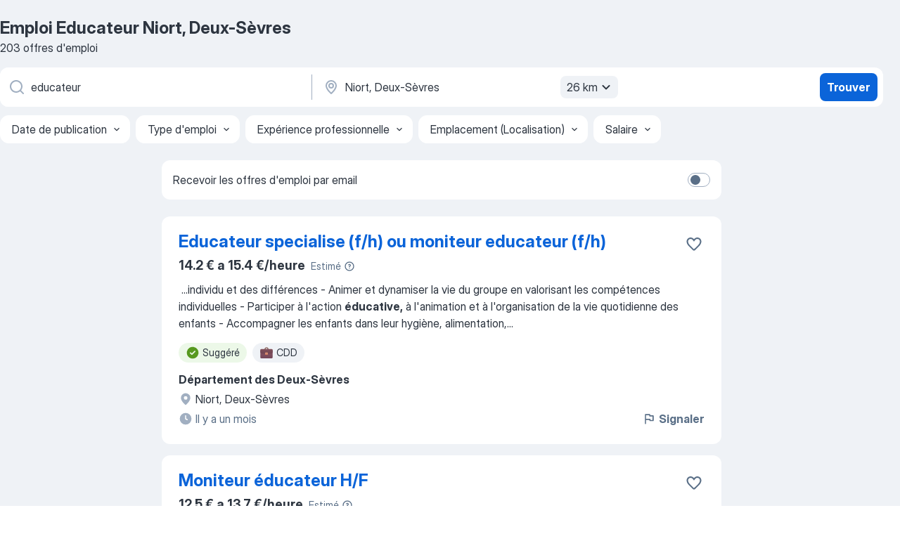

--- FILE ---
content_type: text/html
request_url: https://fr.jooble.org/emploi-educateur/Niort%2C-Deux+S%C3%A8vres
body_size: 94339
content:
<!DOCTYPE html><html lang="fr" xmlns="http://www.w3.org/1999/xhtml"><head><meta charset="utf-8"><link data-chunk="app" rel="stylesheet" href="/assets/app.37da070734baa2c47f81.css"><link data-chunk="SERP" rel="stylesheet" href="/assets/SERP.db3f21fe7a05c45311a0.css"><meta name="viewport" content="width=device-width,initial-scale=1.0,maximum-scale=5" /><meta property="og:site_name" content="Jooble" /><meta property="og:locale" content="fr" /><meta property="og:type" content="website" /><meta name="msvalidate.01" content="4E93DB804C5CCCD5B3AFF7486D4B2757" /><meta name="format-detection" content="telephone=no"><link rel="preconnect" href="https://www.googletagmanager.com" /><link rel="preconnect" href="https://www.google-analytics.com" /><link rel="dns-prefetch" href="https://www.google.com" /><link rel="dns-prefetch" href="https://apis.google.com" /><link rel="dns-prefetch" href="https://connect.facebook.net" /><link rel="dns-prefetch" href="https://www.facebook.com" /><link href="https://data-fr.jooble.org/assets/fonts/inter-display.css" rel="stylesheet"><link href="https://data-fr.jooble.org/assets/fonts/segoe.css" rel="stylesheet"><link rel="apple-touch-icon" href="/assets/images/favicon/ua/apple-touch-icon.png?v=4" /><link rel="apple-touch-icon" sizes="57x57" href="/assets/images/favicon/ua/apple-touch-icon-57x57.png?v=4" /><link rel="apple-touch-icon" sizes="60x60" href="/assets/images/favicon/ua/apple-touch-icon-60x60.png?v=4" /><link rel="apple-touch-icon" sizes="72x72" href="/assets/images/favicon/ua/apple-touch-icon-72x72.png?v=4" /><link rel="apple-touch-icon" sizes="76x76" href="/assets/images/favicon/ua/apple-touch-icon-76x76.png?v=4" /><link rel="apple-touch-icon" sizes="114x114" href="/assets/images/favicon/ua/apple-touch-icon-114x114.png?v=4" /><link rel="apple-touch-icon" sizes="120x120" href="/assets/images/favicon/ua/apple-touch-icon-120x120.png?v=4" /><link rel="apple-touch-icon" sizes="144x144" href="/assets/images/favicon/ua/apple-touch-icon-144x144.png?v=4" /><link rel="apple-touch-icon" sizes="152x152" href="/assets/images/favicon/ua/apple-touch-icon-152x152.png?v=4" /><link rel="apple-touch-icon" sizes="180x180" href="/assets/images/favicon/ua/apple-touch-icon-180x180.png?v=4" /><link rel="icon" type="image/png" sizes="16x16" href="/assets/images/favicon/ua/favicon-16x16.png?v=4"><link rel="icon" type="image/png" sizes="32x32" href="/assets/images/favicon/ua/favicon-32x32.png?v=4"><link rel="icon" type="image/png" sizes="48x48" href="/assets/images/favicon/ua/android-chrome-48x48.png?v=4"><link rel="icon" type="image/png" sizes="96x96" href="/assets/images/favicon/ua/android-chrome-96x96.png?v=4"><link rel="icon" type="image/png" sizes="144x144" href="/assets/images/favicon/ua/android-chrome-144x144.png?v=4"><link rel="icon" type="image/png" sizes="192x192" href="/assets/images/favicon/ua/android-chrome-192x192.png?v=4"><link rel="icon" type="image/png" sizes="194x194" href="/assets/images/favicon/ua/favicon-194x194.png?v=4"><link rel="icon" type="image/png" sizes="256x256" href="/assets/images/favicon/ua/android-chrome-256x256.png?v=4"><link rel="icon" type="image/png" sizes="384x384" href="/assets/images/favicon/ua/android-chrome-384x384.png?v=4"><link rel="icon" type="image/png" sizes="512x512" href="/assets/images/favicon/ua/android-chrome-512x512.png?v=4"><link rel="shortcut icon" type="image/x-icon" href="/assets/images/favicon/ua/favicon-ua.ico?v=4"><link rel="icon" href="/assets/images/favicon/ua/icon.svg?v=4" sizes="any" type="image/svg+xml"><meta name="msapplication-tooltip" content="Jooble"><meta name="msapplication-config" content="/browserconfig.xml"><meta name="msapplication-TileColor" content="#ffffff"><meta name="msapplication-TileImage" content="/assets/images/favicon/ua/mstile-144x144.png?v=4"><meta name="theme-color" content="#ffffff"><meta name="ir-site-verification-token" content="-1337664224"><script type="text/javascript" charset="utf-8">(function(g,o){g[o]=g[o]||function(){(g[o]['q']=g[o]['q']||[]).push(arguments)},g[o]['t']=1*new Date})(window,'_googCsa'); </script><script>!function(){if('PerformanceLongTaskTiming' in window) {var g=window.__tti={e:[]};g.o = new PerformanceObserver(function(l){g.e = g.e.concat(l.getEntries())});g.o.observe({entryTypes:['longtask']})}}();</script><script>!function(){var e,t,n,i,r={passive:!0,capture:!0},a=new Date,o=function(){i=[],t=-1,e=null,f(addEventListener)},c=function(i,r){e||(e=r,t=i,n=new Date,f(removeEventListener),u())},u=function(){if(t>=0&&t<n-a){var r={entryType:"first-input",name:e.type,target:e.target,cancelable:e.cancelable,startTime:e.timeStamp,processingStart:e.timeStamp+t};i.forEach((function(e){e(r)})),i=[]}},s=function(e){if(e.cancelable){var t=(e.timeStamp>1e12?new Date:performance.now())-e.timeStamp;"pointerdown"==e.type?function(e,t){var n=function(){c(e,t),a()},i=function(){a()},a=function(){removeEventListener("pointerup",n,r),removeEventListener("pointercancel",i,r)};addEventListener("pointerup",n,r),addEventListener("pointercancel",i,r)}(t,e):c(t,e)}},f=function(e){["mousedown","keydown","touchstart","pointerdown"].forEach((function(t){return e(t,s,r)}))},p="hidden"===document.visibilityState?0:1/0;addEventListener("visibilitychange",(function e(t){"hidden"===document.visibilityState&&(p=t.timeStamp,removeEventListener("visibilitychange",e,!0))}),!0);o(),self.webVitals={firstInputPolyfill:function(e){i.push(e),u()},resetFirstInputPolyfill:o,get firstHiddenTime(){return p}}}();</script><title data-rh="true">Emplois : Educateur à Niort, Deux-Sèvres (Besoin d&#x27;urgence!) - 2026 - Jooble</title><link data-rh="true" rel="canonical" href="https://fr.jooble.org/emploi-educateur/Niort%2C-Deux+S%C3%A8vres"/><link data-rh="true" hreflang="fr-FR" rel="alternate" href="https://fr.jooble.org/emploi-educateur/Niort%2C-Deux+S%C3%A8vres"/><meta data-rh="true" name="keywords" content="Emploi Educateur Niort, Deux-Sèvres, offre emploi Educateur Niort, Deux-Sèvres, emploi, offre emploi"/><meta data-rh="true" name="description" content="Emploi : Educateur à Niort, Deux-Sèvres • Recherche parmi 317.000+ offres d&#x27;emploi en cours • Rapide &amp; Gratuit • Temps plein, temporaire et à temps partiel • Meilleurs employeurs à Niort, Deux-Sèvres • Emploi: Educateur - facile à trouver !"/><meta data-rh="true" property="og:image" content="/assets/images/open_graph/og_image.png"/><meta data-rh="true" property="og:url" content="https://fr.jooble.org/emploi-educateur/Niort%2C-Deux+S%C3%A8vres"/><meta data-rh="true" property="og:title" content="Emplois : Educateur à Niort, Deux-Sèvres (Besoin d&#x27;urgence!) - 2026 - Jooble"/><meta data-rh="true" property="og:description" content="Emploi : Educateur à Niort, Deux-Sèvres • Recherche parmi 317.000+ offres d&#x27;emploi en cours • Rapide &amp; Gratuit • Temps plein, temporaire et à temps partiel • Meilleurs employeurs à Niort, Deux-Sèvres • Emploi: Educateur - facile à trouver !"/><script data-rh="true" type="application/ld+json">{"@context":"https://schema.org","@type":"BreadcrumbList","itemListElement":[[{"@type":"ListItem","position":1,"item":{"@id":"https://fr.jooble.org","name":"Emploi"}},{"@type":"ListItem","position":2,"item":{"@id":"https://fr.jooble.org/emploi-educateur","name":"Educateur"}},{"@type":"ListItem","position":3,"item":{"name":"Educateur Niort, Deux-Sèvres"}}]]}</script><script data-rh="true" type="application/ld+json">{"@context":"https://schema.org","@type":"ItemList","numberOfItems":203,"itemListElement":[[{"@type":"ListItem","position":1,"url":"https://fr.jooble.org/rjdp/-9195910171445059220"},{"@type":"ListItem","position":2,"url":"https://fr.jooble.org/jdp/3212844664857421134"},{"@type":"ListItem","position":3,"url":"https://fr.jooble.org/jdp/-2092561807161337636"},{"@type":"ListItem","position":4,"url":"https://fr.jooble.org/jdp/-8917235258003187875"},{"@type":"ListItem","position":5,"url":"https://fr.jooble.org/jdp/-5955773058070566555"},{"@type":"ListItem","position":6,"url":"https://fr.jooble.org/jdp/-5461631293865583781"},{"@type":"ListItem","position":7,"url":"https://fr.jooble.org/jdp/-5910210273675055184"},{"@type":"ListItem","position":8,"url":"https://fr.jooble.org/jdp/-1362434707132193889"},{"@type":"ListItem","position":9,"url":"https://fr.jooble.org/rjdp/-4328209102504841798"},{"@type":"ListItem","position":10,"url":"https://fr.jooble.org/jdp/-2792329420360834422"},{"@type":"ListItem","position":11,"url":"https://fr.jooble.org/jdp/-2021917888850926374"},{"@type":"ListItem","position":12,"url":"https://fr.jooble.org/jdp/-3989754676969384415"},{"@type":"ListItem","position":13,"url":"https://fr.jooble.org/jdp/3492672317048632086"},{"@type":"ListItem","position":14,"url":"https://fr.jooble.org/jdp/406892249011279733"},{"@type":"ListItem","position":15,"url":"https://fr.jooble.org/jdp/-3821519427892370376"},{"@type":"ListItem","position":16,"url":"https://fr.jooble.org/jdp/7034219864263371683"},{"@type":"ListItem","position":17,"url":"https://fr.jooble.org/jdp/6848665559146630763"},{"@type":"ListItem","position":18,"url":"https://fr.jooble.org/jdp/3845066701204978393"},{"@type":"ListItem","position":19,"url":"https://fr.jooble.org/jdp/5499389589033925700"},{"@type":"ListItem","position":20,"url":"https://fr.jooble.org/jdp/-6015545989150609045"},{"@type":"ListItem","position":21,"url":"https://fr.jooble.org/jdp/-3951667103298970929"},{"@type":"ListItem","position":22,"url":"https://fr.jooble.org/jdp/7522611232173665276"},{"@type":"ListItem","position":23,"url":"https://fr.jooble.org/jdp/4914709226071307845"},{"@type":"ListItem","position":24,"url":"https://fr.jooble.org/jdp/1529281117562768038"},{"@type":"ListItem","position":25,"url":"https://fr.jooble.org/jdp/3975384181139999336"},{"@type":"ListItem","position":26,"url":"https://fr.jooble.org/desc/-2031113009523011608"},{"@type":"ListItem","position":27,"url":"https://fr.jooble.org/jdp/4371193905964353640"},{"@type":"ListItem","position":28,"url":"https://fr.jooble.org/rjdp/2375759220701531808"},{"@type":"ListItem","position":29,"url":"https://fr.jooble.org/jdp/5907456193588903192"},{"@type":"ListItem","position":30,"url":"https://fr.jooble.org/jdp/-8796723806274850240"}]]}</script></head><body ondragstart="return false"><div id="app"><div class="zR2N9v"><div class="_1G2nM4"><div></div><div id="serpContainer" class="_0CG45k"><div class="+MdXgT"><header class="VavEB9"><div class="qD9dwK"><h1 class="_518B8Z">Emploi Educateur Niort, Deux-Sèvres</h1><div company="p" class="cXVOTD">203 offres d&#x27;emploi</div></div><div class=""><form class="CXE+FW" data-test-name="_searchForm"><div class="tXoMlu"><div class="kySr3o EIHqTW"><div class="H-KSNn"><div class="Y6LTZC RKazSn"><div class="_0vIToK"><svg class="BC4g2E abyhUO gexuVd kPZVKg"><use xlink:href="/assets/sprite.1oxueCVBzlo-hocQRlhy.svg#icon-magnifier-usage"></use></svg><input id="input_:R55j8h:" class="_2cXMBT aHpE4r _5sX2B+" placeholder="Je cherche un emploi..." type="text" spellcheck="false" name="keyword" autoComplete="off" autoCapitalize="off" data-test-name="_searchFormKeywordInput" aria-label="Indiquez le type d&#x27;emploi que vous recherchez" value="educateur"/></div></div></div></div><div class="kySr3o _9+Weu7"><div class="H-KSNn"><div class="Y6LTZC RKazSn"><div class="_0vIToK"><svg class="BC4g2E abyhUO gexuVd kPZVKg"><use xlink:href="/assets/sprite.1oxueCVBzlo-hocQRlhy.svg#icon-map_marker-usage"></use></svg><input id="tbRegion" class="_2cXMBT aHpE4r _5sX2B+" placeholder="Dans la région..." type="text" spellcheck="false" name="region" autoComplete="off" autoCapitalize="off" data-test-name="_searchFormRegionInput" aria-label="Indiquez la ville dans laquelle vous cherchez du travail" value="Niort, Deux-Sèvres"/></div><div class="hQwOE1"><div class="-xWR9w" data-test-name="_radiusSelect"><button type="button" class="VMdYVt i6dNg1 oUsVL7 -A9fYs mO9zne">26 km<span class="njVmSf"><svg class="KaSFrq JAzKjj GM7Sgs MQl7R9"><use xlink:href="/assets/sprite.1oxueCVBzlo-hocQRlhy.svg#icon-chevron_down-usage"></use></svg></span></button></div></div></div></div></div></div><button type="submit" class="VMdYVt i6dNg1 oUsVL7 xVPKbj ZuTpxY">Trouver</button></form></div><div class="p7hDF8"><div class="apmZrt" data-test-name="_smartTagsFilter" role="region" aria-label="Filters"><button type="button" class="wYznI5"><span class="_1apRDx">Date de publication</span><svg class="KaSFrq DuJhnH GM7Sgs _398Jb4"><use xlink:href="/assets/sprite.1oxueCVBzlo-hocQRlhy.svg#icon-chevron_down-usage"></use></svg></button><button type="button" class="wYznI5"><span class="_1apRDx">Type d&#x27;emploi</span><svg class="KaSFrq DuJhnH GM7Sgs _398Jb4"><use xlink:href="/assets/sprite.1oxueCVBzlo-hocQRlhy.svg#icon-chevron_down-usage"></use></svg></button><button type="button" class="wYznI5"><span class="_1apRDx">Expérience professionnelle</span><svg class="KaSFrq DuJhnH GM7Sgs _398Jb4"><use xlink:href="/assets/sprite.1oxueCVBzlo-hocQRlhy.svg#icon-chevron_down-usage"></use></svg></button><button type="button" class="wYznI5"><span class="_1apRDx">Emplacement (Localisation)</span><svg class="KaSFrq DuJhnH GM7Sgs _398Jb4"><use xlink:href="/assets/sprite.1oxueCVBzlo-hocQRlhy.svg#icon-chevron_down-usage"></use></svg></button><button type="button" class="wYznI5"><span class="_1apRDx">Salaire</span><svg class="KaSFrq DuJhnH GM7Sgs _398Jb4"><use xlink:href="/assets/sprite.1oxueCVBzlo-hocQRlhy.svg#icon-chevron_down-usage"></use></svg></button></div></div></header><div class="y+s7YY"><div class="Amjssv"><main class="toVmC+" role="main"><div class="NeCPdn" id="topBarContainer"><div class="dKIuea"><div class="pfddcp xPgV1+"><div class="Z7rxKJ"><span class="ahUpuK">Recevoir les offres d&#x27;emploi par email</span><div class="rV3P9b H6hBvI RDT4pD seXaaO"><input id="SubscriptionSwitcher" type="checkbox" tabindex="-1" aria-label="SubscriptionSwitcher"/><label for="SubscriptionSwitcher" tabindex="0" role="switch" aria-checked="false" data-focus-target="SubscriptionSwitcher"><span data-switch="pill" data-caption="false"><span data-switch="round"></span></span></label></div></div></div></div></div><div class="bXbgrv" id="serpContent"><div><div class="infinite-scroll-component__outerdiv"><div class="infinite-scroll-component ZbPfXY _serpContentBlock" style="height:auto;overflow:auto;-webkit-overflow-scrolling:touch"><div><ul class="kiBEcn"><li></li><li><div id="-8528712088516005238" data-test-name="_jobCard" class="+n4WEb rHG1ci"><div class="_9q4Aij"><h2 class="jA9gFS dUatPc"><a class="_8w9Ce2 tUC4Fj _6i4Nb0 wtCvxI job_card_link" target="_blank" href="https://fr.jooble.org/rjdp/-9195910171445059220">Educateur specialise (f/h) ou moniteur educateur (f/h)</a></h2><div class="_5A-eEY"><div class="Bdpujj"><button type="button" class="ZapzXe _9WpygY XEfYdx JFkX+L vMdXr7 RNbuqd" data-test-name="jobFavoritesButton__-8528712088516005238" aria-label="Enregistrer l&#x27;offre d&#x27;emploi dans vos favoris"><span class="H2e2t1 +gVFyQ"><svg class="KaSFrq JAzKjj _0ng4na"><use xlink:href="/assets/sprite.1oxueCVBzlo-hocQRlhy.svg#icon-heart_outline-usage"></use></svg></span></button></div></div></div><div><div class="QZH8mt"><div class="ZYWrm-"><div class="Bdpujj"><div class="_7Zkfsk"><span class="_3rO37A">14.2 € a 15.4 €/heure</span><span class="e-ddJQ">Estimé<svg class="KaSFrq _0ng4na _2veCaV"><use xlink:href="/assets/sprite.1oxueCVBzlo-hocQRlhy.svg#icon-question_mark_circle-usage"></use></svg></span></div></div></div><div class="GEyos4">&nbsp;...<span>individu et des différences
- Animer et dynamiser la vie du groupe en valorisant les compétences individuelles
- Participer à l'action </span><b>éducative,</b><span> à l'animation et à l'organisation de la vie quotidienne des enfants
- Accompagner les enfants dans leur hygiène, alimentation,</span>...&nbsp;</div><div class="rvi8+s"><div class="tXxXy-"><div data-name="suggested" data-test-name="_highlightedTag" class="K8ZLnh tag fT460t"><svg class="KaSFrq DuJhnH GeatqJ"><use xlink:href="/assets/sprite.1oxueCVBzlo-hocQRlhy.svg#icon-check_match-usage"></use></svg>Suggéré</div><div data-name="cdd" data-test-name="_jobTag" class="K8ZLnh tag _7Amkfs"><div class="uE1IG0" style="background-image:url(/assets/images/tagIconsNew/emoji_briefcase.svg)"></div>CDD</div></div></div></div><div class="L4BhzZ wrapper__new_tags_design bLrJMm"><div class="j+648w"><button type="button" class="ZapzXe _9WpygY JFkX+L vMdXr7 _9ofHq7" data-test-name="_reportJobButtonSerp"><span class="H2e2t1 w87w0E"><svg class="KaSFrq xY3sEm _0ng4na cS9jE1"><use xlink:href="/assets/sprite.1oxueCVBzlo-hocQRlhy.svg#icon-flag-usage"></use></svg></span>Signaler</button></div><div class="E6E0jY"><div class="pXyhD4 VeoRvG"><div class="heru4z"><p class="z6WlhX" data-test-name="_companyName">Département des Deux-Sèvres</p></div></div><div class="blapLw gj1vO6 fhg31q nxYYVJ" tabindex="-1"><svg class="BC4g2E c6AqqO gexuVd kE3ssB DlQ0Ty icon_gray_soft mdorqd"><use xlink:href="/assets/sprite.1oxueCVBzlo-hocQRlhy.svg#icon-map_marker_filled-usage"></use></svg><div class="caption NTRJBV">Niort, Deux-Sèvres</div></div><div class="blapLw gj1vO6 fhg31q fGYTou"><svg class="BC4g2E c6AqqO gexuVd kE3ssB DlQ0Ty icon_gray_soft jjtReA"><use xlink:href="/assets/sprite.1oxueCVBzlo-hocQRlhy.svg#icon-clock_filled-usage"></use></svg><div class="caption Vk-5Da">Il y a un mois</div></div></div></div></div></div></li><li><div id="3212844664857421134" data-test-name="_jobCard" class="+n4WEb rHG1ci"><div class="_9q4Aij"><h2 class="jA9gFS dUatPc"><a class="_8w9Ce2 tUC4Fj _6i4Nb0 wtCvxI job_card_link" target="_blank" href="https://fr.jooble.org/jdp/3212844664857421134">Moniteur éducateur H/F</a></h2><div class="_5A-eEY"><div class="Bdpujj"><button type="button" class="ZapzXe _9WpygY XEfYdx JFkX+L vMdXr7 RNbuqd" data-test-name="jobFavoritesButton__3212844664857421134" aria-label="Enregistrer l&#x27;offre d&#x27;emploi dans vos favoris"><span class="H2e2t1 +gVFyQ"><svg class="KaSFrq JAzKjj _0ng4na"><use xlink:href="/assets/sprite.1oxueCVBzlo-hocQRlhy.svg#icon-heart_outline-usage"></use></svg></span></button></div></div></div><div><div class="QZH8mt"><div class="ZYWrm-"><div class="Bdpujj"><div class="_7Zkfsk"><span class="_3rO37A">12.5 € a 13.7 €/heure</span><span class="e-ddJQ">Estimé<svg class="KaSFrq _0ng4na _2veCaV"><use xlink:href="/assets/sprite.1oxueCVBzlo-hocQRlhy.svg#icon-question_mark_circle-usage"></use></svg></span></div></div></div><div class="GEyos4">&nbsp;...<span>documents professionnels tels que des bilans, rapports ou Projets Individualisés d'Accompagnement (PIA). 
 Participer activement à l'</span><b>éducation,</b><span> au développement personnel et au soutien des jeunes accueillis. 
 Favoriser l'apprentissage des gestes de la vie quotidienne</span>...&nbsp;</div><div class="rvi8+s"><div class="tXxXy-"><div data-name="suggested" data-test-name="_highlightedTag" class="K8ZLnh tag fT460t"><svg class="KaSFrq DuJhnH GeatqJ"><use xlink:href="/assets/sprite.1oxueCVBzlo-hocQRlhy.svg#icon-check_match-usage"></use></svg>Suggéré</div><div data-name="temps_complet" data-test-name="_jobTag" class="K8ZLnh tag _7Amkfs"><div class="uE1IG0" style="background-image:url(/assets/images/tagIconsNew/emoji_briefcase.svg)"></div>Temps plein</div><div data-name="interim" data-test-name="_jobTag" class="K8ZLnh tag _7Amkfs"><div class="uE1IG0" style="background-image:url(/assets/images/tagIconsNew/emoji_briefcase.svg)"></div>Intérim</div><div data-name="contrat_apprentissage" data-test-name="_jobTag" class="K8ZLnh tag _7Amkfs"><div class="uE1IG0" style="background-image:url(/assets/images/tagIconsNew/emoji_briefcase.svg)"></div>Contrat d&#x27;apprentissage</div></div></div></div><div class="L4BhzZ wrapper__new_tags_design bLrJMm"><div class="j+648w"><button type="button" class="ZapzXe _9WpygY JFkX+L vMdXr7 _9ofHq7" data-test-name="_reportJobButtonSerp"><span class="H2e2t1 w87w0E"><svg class="KaSFrq xY3sEm _0ng4na cS9jE1"><use xlink:href="/assets/sprite.1oxueCVBzlo-hocQRlhy.svg#icon-flag-usage"></use></svg></span>Signaler</button></div><div class="E6E0jY"><div class="pXyhD4 VeoRvG"><div class="heru4z"><p class="z6WlhX" data-test-name="_companyName">Vitalis Médical</p></div></div><div class="blapLw gj1vO6 fhg31q nxYYVJ" tabindex="-1"><svg class="BC4g2E c6AqqO gexuVd kE3ssB DlQ0Ty icon_gray_soft mdorqd"><use xlink:href="/assets/sprite.1oxueCVBzlo-hocQRlhy.svg#icon-map_marker_filled-usage"></use></svg><div class="caption NTRJBV">Niort, Deux-Sèvres</div></div><div class="blapLw gj1vO6 fhg31q fGYTou"><svg class="BC4g2E c6AqqO gexuVd kE3ssB DlQ0Ty icon_gray_soft jjtReA"><use xlink:href="/assets/sprite.1oxueCVBzlo-hocQRlhy.svg#icon-clock_filled-usage"></use></svg><div class="caption Vk-5Da">il y a 4 jours</div></div></div></div></div></div></li><li><div id="-2092561807161337636" data-test-name="_jobCard" class="+n4WEb rHG1ci"><div class="_9q4Aij"><h2 class="jA9gFS dUatPc"><a class="_8w9Ce2 tUC4Fj _6i4Nb0 wtCvxI job_card_link" target="_blank" href="https://fr.jooble.org/jdp/-2092561807161337636">Moniteur éducateur H/F</a></h2><div class="_5A-eEY"><div class="Bdpujj"><button type="button" class="ZapzXe _9WpygY XEfYdx JFkX+L vMdXr7 RNbuqd" data-test-name="jobFavoritesButton__-2092561807161337636" aria-label="Enregistrer l&#x27;offre d&#x27;emploi dans vos favoris"><span class="H2e2t1 +gVFyQ"><svg class="KaSFrq JAzKjj _0ng4na"><use xlink:href="/assets/sprite.1oxueCVBzlo-hocQRlhy.svg#icon-heart_outline-usage"></use></svg></span></button></div></div></div><div><div class="QZH8mt"><div class="ZYWrm-"><div class="Bdpujj"><div class="_7Zkfsk"><span class="_3rO37A">11.9 € a 12.7 €/heure</span><span class="e-ddJQ">Estimé<svg class="KaSFrq _0ng4na _2veCaV"><use xlink:href="/assets/sprite.1oxueCVBzlo-hocQRlhy.svg#icon-question_mark_circle-usage"></use></svg></span></div></div></div><div class="GEyos4"><span>Moniteur </span><b>éducateur </b><span>H/F
20264SEVH
Vitalis Médical Niort est une agence de référence, experte dans le recrutement des professionnels des domaines paramédical, médical et social.Depuis plus de 5 ans, nous avons su tisser des relations durables avec de nombreux établissements</span>...&nbsp;</div><div class="rvi8+s"><div class="tXxXy-"><div data-name="suggested" data-test-name="_highlightedTag" class="K8ZLnh tag fT460t"><svg class="KaSFrq DuJhnH GeatqJ"><use xlink:href="/assets/sprite.1oxueCVBzlo-hocQRlhy.svg#icon-check_match-usage"></use></svg>Suggéré</div><div data-name="interim" data-test-name="_jobTag" class="K8ZLnh tag _7Amkfs"><div class="uE1IG0" style="background-image:url(/assets/images/tagIconsNew/emoji_briefcase.svg)"></div>Intérim</div><div data-name="contrat_apprentissage" data-test-name="_jobTag" class="K8ZLnh tag _7Amkfs"><div class="uE1IG0" style="background-image:url(/assets/images/tagIconsNew/emoji_briefcase.svg)"></div>Contrat d&#x27;apprentissage</div></div></div></div><div class="L4BhzZ wrapper__new_tags_design bLrJMm"><div class="j+648w"><button type="button" class="ZapzXe _9WpygY JFkX+L vMdXr7 _9ofHq7" data-test-name="_reportJobButtonSerp"><span class="H2e2t1 w87w0E"><svg class="KaSFrq xY3sEm _0ng4na cS9jE1"><use xlink:href="/assets/sprite.1oxueCVBzlo-hocQRlhy.svg#icon-flag-usage"></use></svg></span>Signaler</button><img src="/css/images/plogo/292.gif" class="yUFQEM" aria-hidden="true" alt="dteCompanyLogo"/></div><div class="E6E0jY"><div class="pXyhD4 VeoRvG"><div class="heru4z"><p class="z6WlhX" data-test-name="_companyName">Vitalis Médical Niort</p></div></div><div class="blapLw gj1vO6 fhg31q nxYYVJ" tabindex="-1"><svg class="BC4g2E c6AqqO gexuVd kE3ssB DlQ0Ty icon_gray_soft mdorqd"><use xlink:href="/assets/sprite.1oxueCVBzlo-hocQRlhy.svg#icon-map_marker_filled-usage"></use></svg><div class="caption NTRJBV">Niort, Deux-Sèvres</div></div><div class="blapLw gj1vO6 fhg31q fGYTou"><svg class="BC4g2E c6AqqO gexuVd kE3ssB DlQ0Ty icon_gray_soft jjtReA"><use xlink:href="/assets/sprite.1oxueCVBzlo-hocQRlhy.svg#icon-clock_filled-usage"></use></svg><div class="caption Vk-5Da">il y a 1 jour</div></div></div></div></div></div></li><li><div id="-8917235258003187875" data-test-name="_jobCard" class="+n4WEb rHG1ci"><div class="_9q4Aij"><h2 class="jA9gFS dUatPc"><a class="_8w9Ce2 tUC4Fj _6i4Nb0 wtCvxI job_card_link" target="_blank" href="https://fr.jooble.org/jdp/-8917235258003187875">Educateur spécialisé H/F en IME</a></h2><div class="_5A-eEY"><div class="Bdpujj"><button type="button" class="ZapzXe _9WpygY XEfYdx JFkX+L vMdXr7 RNbuqd" data-test-name="jobFavoritesButton__-8917235258003187875" aria-label="Enregistrer l&#x27;offre d&#x27;emploi dans vos favoris"><span class="H2e2t1 +gVFyQ"><svg class="KaSFrq JAzKjj _0ng4na"><use xlink:href="/assets/sprite.1oxueCVBzlo-hocQRlhy.svg#icon-heart_outline-usage"></use></svg></span></button></div></div></div><div><div class="QZH8mt"><p class="b97WnG">12.02 €/heure</p><div class="GEyos4"><b>Educateur </b><span>spécialisé H/F en IME
20264BGLH
Vitalis Médical Niort, est une agence de recrutement en intérim, vacation, CDD et CDI, dans le paramédical, le médical et le social. Notre ADN repose sur des valeurs humaines : transparence, écoute et proximité.Nous recherchons</span>...&nbsp;</div><div class="rvi8+s"><div class="tXxXy-"><div data-name="suggested" data-test-name="_highlightedTag" class="K8ZLnh tag fT460t"><svg class="KaSFrq DuJhnH GeatqJ"><use xlink:href="/assets/sprite.1oxueCVBzlo-hocQRlhy.svg#icon-check_match-usage"></use></svg>Suggéré</div><div data-name="cdi" data-test-name="_jobTag" class="K8ZLnh tag _7Amkfs"><div class="uE1IG0" style="background-image:url(/assets/images/tagIconsNew/emoji_briefcase.svg)"></div>CDI</div><div data-name="cdd" data-test-name="_jobTag" class="K8ZLnh tag _7Amkfs"><div class="uE1IG0" style="background-image:url(/assets/images/tagIconsNew/emoji_briefcase.svg)"></div>CDD</div><div data-name="interim" data-test-name="_jobTag" class="K8ZLnh tag _7Amkfs"><div class="uE1IG0" style="background-image:url(/assets/images/tagIconsNew/emoji_briefcase.svg)"></div>Intérim</div><div data-name="remplacement" data-test-name="_jobTag" class="K8ZLnh tag _7Amkfs"><div class="uE1IG0" style="background-image:url(/assets/images/tagIconsNew/emoji_briefcase.svg)"></div>En remplacement</div></div></div></div><div class="L4BhzZ wrapper__new_tags_design bLrJMm"><div class="j+648w"><button type="button" class="ZapzXe _9WpygY JFkX+L vMdXr7 _9ofHq7" data-test-name="_reportJobButtonSerp"><span class="H2e2t1 w87w0E"><svg class="KaSFrq xY3sEm _0ng4na cS9jE1"><use xlink:href="/assets/sprite.1oxueCVBzlo-hocQRlhy.svg#icon-flag-usage"></use></svg></span>Signaler</button><img src="/css/images/plogo/292.gif" class="yUFQEM" aria-hidden="true" alt="dteCompanyLogo"/></div><div class="E6E0jY"><div class="pXyhD4 VeoRvG"><div class="heru4z"><p class="z6WlhX" data-test-name="_companyName">Vitalis Médical Niort</p></div></div><div class="blapLw gj1vO6 fhg31q nxYYVJ" tabindex="-1"><svg class="BC4g2E c6AqqO gexuVd kE3ssB DlQ0Ty icon_gray_soft mdorqd"><use xlink:href="/assets/sprite.1oxueCVBzlo-hocQRlhy.svg#icon-map_marker_filled-usage"></use></svg><div class="caption NTRJBV">Niort, Deux-Sèvres</div></div><div class="blapLw gj1vO6 fhg31q fGYTou"><svg class="BC4g2E c6AqqO gexuVd kE3ssB DlQ0Ty icon_gray_soft jjtReA"><use xlink:href="/assets/sprite.1oxueCVBzlo-hocQRlhy.svg#icon-clock_filled-usage"></use></svg><div class="caption Vk-5Da">il y a 3 jours</div></div></div></div></div></div></li><li><div id="-5955773058070566555" data-test-name="_jobCard" class="+n4WEb rHG1ci"><div class="_9q4Aij"><h2 class="jA9gFS dUatPc"><a class="_8w9Ce2 tUC4Fj _6i4Nb0 wtCvxI job_card_link" target="_blank" href="https://fr.jooble.org/jdp/-5955773058070566555">Educateur spécialisé (H/F)</a></h2><div class="_5A-eEY"><div class="Bdpujj"><button type="button" class="ZapzXe _9WpygY XEfYdx JFkX+L vMdXr7 RNbuqd" data-test-name="jobFavoritesButton__-5955773058070566555" aria-label="Enregistrer l&#x27;offre d&#x27;emploi dans vos favoris"><span class="H2e2t1 +gVFyQ"><svg class="KaSFrq JAzKjj _0ng4na"><use xlink:href="/assets/sprite.1oxueCVBzlo-hocQRlhy.svg#icon-heart_outline-usage"></use></svg></span></button></div></div></div><div><div class="QZH8mt"><div class="ZYWrm-"><div class="Bdpujj"><div class="_7Zkfsk"><span class="_3rO37A">13.2 € a 14.3 €/heure</span><span class="e-ddJQ">Estimé<svg class="KaSFrq _0ng4na _2veCaV"><use xlink:href="/assets/sprite.1oxueCVBzlo-hocQRlhy.svg#icon-question_mark_circle-usage"></use></svg></span></div></div></div><div class="GEyos4"><b>Educateur </b><span>spécialisé (H/F)
OE024241
Le pôle domicile Charente, Charente-Maritime, Deux-Sèvres, Vienne APF France handicap recrute pour</span>...&nbsp;&nbsp;...<span>autres professionnels du service.
-s'inscrire dans la dynamique d'</span><b>Education </b><span>Thérapeutique du Patient déployée dans le service,
Vous serez</span>...&nbsp;</div><div class="rvi8+s"><div class="tXxXy-"><div data-name="suggested" data-test-name="_highlightedTag" class="K8ZLnh tag fT460t"><svg class="KaSFrq DuJhnH GeatqJ"><use xlink:href="/assets/sprite.1oxueCVBzlo-hocQRlhy.svg#icon-check_match-usage"></use></svg>Suggéré</div><div data-name="cdi" data-test-name="_jobTag" class="K8ZLnh tag _7Amkfs"><div class="uE1IG0" style="background-image:url(/assets/images/tagIconsNew/emoji_briefcase.svg)"></div>CDI</div></div></div></div><div class="L4BhzZ wrapper__new_tags_design bLrJMm"><div class="j+648w"><button type="button" class="ZapzXe _9WpygY JFkX+L vMdXr7 _9ofHq7" data-test-name="_reportJobButtonSerp"><span class="H2e2t1 w87w0E"><svg class="KaSFrq xY3sEm _0ng4na cS9jE1"><use xlink:href="/assets/sprite.1oxueCVBzlo-hocQRlhy.svg#icon-flag-usage"></use></svg></span>Signaler</button><img src="/css/images/plogo/293.gif" class="yUFQEM" aria-hidden="true" alt="dteCompanyLogo"/></div><div class="E6E0jY"><div class="pXyhD4 VeoRvG"><div class="heru4z"><p class="z6WlhX" data-test-name="_companyName">APF France handicap - Nouvelle Aquitaine</p></div></div><div class="blapLw gj1vO6 fhg31q nxYYVJ" tabindex="-1"><svg class="BC4g2E c6AqqO gexuVd kE3ssB DlQ0Ty icon_gray_soft mdorqd"><use xlink:href="/assets/sprite.1oxueCVBzlo-hocQRlhy.svg#icon-map_marker_filled-usage"></use></svg><div class="caption NTRJBV">Niort, Deux-Sèvres</div></div><div class="blapLw gj1vO6 fhg31q fGYTou"><svg class="BC4g2E c6AqqO gexuVd kE3ssB DlQ0Ty icon_gray_soft jjtReA"><use xlink:href="/assets/sprite.1oxueCVBzlo-hocQRlhy.svg#icon-clock_filled-usage"></use></svg><div class="caption Vk-5Da">il y a 23 jours</div></div></div></div></div></div></li><li><div id="-5461631293865583781" data-test-name="_jobCard" class="+n4WEb rHG1ci"><div class="_9q4Aij"><h2 class="jA9gFS dUatPc"><a class="_8w9Ce2 tUC4Fj _6i4Nb0 wtCvxI job_card_link" target="_blank" href="https://fr.jooble.org/jdp/-5461631293865583781">Educateur spécialisé H/F en IME</a></h2><div class="_5A-eEY"><div class="Bdpujj"><button type="button" class="ZapzXe _9WpygY XEfYdx JFkX+L vMdXr7 RNbuqd" data-test-name="jobFavoritesButton__-5461631293865583781" aria-label="Enregistrer l&#x27;offre d&#x27;emploi dans vos favoris"><span class="H2e2t1 +gVFyQ"><svg class="KaSFrq JAzKjj _0ng4na"><use xlink:href="/assets/sprite.1oxueCVBzlo-hocQRlhy.svg#icon-heart_outline-usage"></use></svg></span></button></div></div></div><div><div class="QZH8mt"><div class="GEyos4">&nbsp;...<span>propose des missions en Intérim et en Vacation, ainsi que des postes en CDD ou CDI 
 Nous sommes actuellement à la recherche d'  </span><b>Educateurs </b><span>spécialisés  pour des remplacements temporaires en IME dans les deux sèvres et les alentours. 
 Rejoignez notre équipes basée</span>...&nbsp;</div><div class="rvi8+s"><div class="tXxXy-"><div data-name="suggested" data-test-name="_highlightedTag" class="K8ZLnh tag fT460t"><svg class="KaSFrq DuJhnH GeatqJ"><use xlink:href="/assets/sprite.1oxueCVBzlo-hocQRlhy.svg#icon-check_match-usage"></use></svg>Suggéré</div><div data-name="cdi" data-test-name="_jobTag" class="K8ZLnh tag _7Amkfs"><div class="uE1IG0" style="background-image:url(/assets/images/tagIconsNew/emoji_briefcase.svg)"></div>CDI</div><div data-name="cdd" data-test-name="_jobTag" class="K8ZLnh tag _7Amkfs"><div class="uE1IG0" style="background-image:url(/assets/images/tagIconsNew/emoji_briefcase.svg)"></div>CDD</div><div data-name="temps_complet" data-test-name="_jobTag" class="K8ZLnh tag _7Amkfs"><div class="uE1IG0" style="background-image:url(/assets/images/tagIconsNew/emoji_briefcase.svg)"></div>Temps plein</div><div data-name="interim" data-test-name="_jobTag" class="K8ZLnh tag _7Amkfs"><div class="uE1IG0" style="background-image:url(/assets/images/tagIconsNew/emoji_briefcase.svg)"></div>Intérim</div><div data-name="remplacement" data-test-name="_jobTag" class="K8ZLnh tag _7Amkfs"><div class="uE1IG0" style="background-image:url(/assets/images/tagIconsNew/emoji_briefcase.svg)"></div>En remplacement</div></div></div></div><div class="L4BhzZ wrapper__new_tags_design bLrJMm"><div class="j+648w"><button type="button" class="ZapzXe _9WpygY JFkX+L vMdXr7 _9ofHq7" data-test-name="_reportJobButtonSerp"><span class="H2e2t1 w87w0E"><svg class="KaSFrq xY3sEm _0ng4na cS9jE1"><use xlink:href="/assets/sprite.1oxueCVBzlo-hocQRlhy.svg#icon-flag-usage"></use></svg></span>Signaler</button><img src="/css/images/plogo/182.gif" class="yUFQEM" aria-hidden="true" alt="dteCompanyLogo"/></div><div class="E6E0jY"><div class="pXyhD4 VeoRvG"><div class="heru4z"><p class="z6WlhX" data-test-name="_companyName">Vitalis Médical</p></div></div><div class="blapLw gj1vO6 fhg31q nxYYVJ" tabindex="-1"><svg class="BC4g2E c6AqqO gexuVd kE3ssB DlQ0Ty icon_gray_soft mdorqd"><use xlink:href="/assets/sprite.1oxueCVBzlo-hocQRlhy.svg#icon-map_marker_filled-usage"></use></svg><div class="caption NTRJBV">Niort, Deux-Sèvres</div></div><div class="blapLw gj1vO6 fhg31q fGYTou"><svg class="BC4g2E c6AqqO gexuVd kE3ssB DlQ0Ty icon_gray_soft jjtReA"><use xlink:href="/assets/sprite.1oxueCVBzlo-hocQRlhy.svg#icon-clock_filled-usage"></use></svg><div class="caption Vk-5Da">il y a 7 heures<span class="TJqLwY">Nouvelle</span></div></div></div></div></div></div></li><li><div id="-5910210273675055184" data-test-name="_jobCard" class="+n4WEb rHG1ci"><div class="_9q4Aij"><h2 class="jA9gFS dUatPc"><a class="_8w9Ce2 tUC4Fj _6i4Nb0 wtCvxI job_card_link" target="_blank" href="https://fr.jooble.org/jdp/-5910210273675055184">Nounou à domicile H/F</a></h2><div class="_5A-eEY"><div class="Bdpujj"><button type="button" class="ZapzXe _9WpygY XEfYdx JFkX+L vMdXr7 RNbuqd" data-test-name="jobFavoritesButton__-5910210273675055184" aria-label="Enregistrer l&#x27;offre d&#x27;emploi dans vos favoris"><span class="H2e2t1 +gVFyQ"><svg class="KaSFrq JAzKjj _0ng4na"><use xlink:href="/assets/sprite.1oxueCVBzlo-hocQRlhy.svg#icon-heart_outline-usage"></use></svg></span></button></div></div></div><div><div class="QZH8mt"><p class="b97WnG">11k €/an</p><div class="GEyos4">À propos de nous
Travailler avec Kangourou Kids, c'est rejoindre le Meilleur Employeur de France du secteur !
Vous êtes passionné par les enfants ? Rejoignez dès maintenant notre équipe de professionnels.

Mission
Nous recherchons une personne expérimentée pour s'occuper...</div><div class="rvi8+s"><div class="tXxXy-"><div data-name="suggested" data-test-name="_highlightedTag" class="K8ZLnh tag fT460t"><svg class="KaSFrq DuJhnH GeatqJ"><use xlink:href="/assets/sprite.1oxueCVBzlo-hocQRlhy.svg#icon-check_match-usage"></use></svg>Suggéré</div><div data-name="15_heures_par_semaine" data-test-name="_jobTag" class="K8ZLnh tag _7Amkfs"><div class="uE1IG0" style="background-image:url(/assets/images/tagIconsNew/emoji_briefcase.svg)"></div>15 h/semaine</div></div></div></div><div class="L4BhzZ wrapper__new_tags_design bLrJMm"><div class="j+648w"><button type="button" class="ZapzXe _9WpygY JFkX+L vMdXr7 _9ofHq7" data-test-name="_reportJobButtonSerp"><span class="H2e2t1 w87w0E"><svg class="KaSFrq xY3sEm _0ng4na cS9jE1"><use xlink:href="/assets/sprite.1oxueCVBzlo-hocQRlhy.svg#icon-flag-usage"></use></svg></span>Signaler</button></div><div class="E6E0jY"><div class="pXyhD4 VeoRvG"><div class="heru4z"><p class="z6WlhX" data-test-name="_companyName">Kangourou Kids</p></div></div><div class="blapLw gj1vO6 fhg31q nxYYVJ" tabindex="-1"><svg class="BC4g2E c6AqqO gexuVd kE3ssB DlQ0Ty icon_gray_soft mdorqd"><use xlink:href="/assets/sprite.1oxueCVBzlo-hocQRlhy.svg#icon-map_marker_filled-usage"></use></svg><div class="caption NTRJBV">Niort, Deux-Sèvres</div></div><div class="blapLw gj1vO6 fhg31q fGYTou"><svg class="BC4g2E c6AqqO gexuVd kE3ssB DlQ0Ty icon_gray_soft jjtReA"><use xlink:href="/assets/sprite.1oxueCVBzlo-hocQRlhy.svg#icon-clock_filled-usage"></use></svg><div class="caption Vk-5Da"> Il y a 2 mois</div></div></div></div></div></div></li><li><div class="li6YgU" style="--ew-button-color:#F7F6F2;--ew-button-background-color:#014EFE"></div></li><li></li><li><div id="-1362434707132193889" data-test-name="_jobCard" class="+n4WEb rHG1ci"><div class="_9q4Aij"><h2 class="jA9gFS dUatPc"><a class="_8w9Ce2 tUC4Fj _6i4Nb0 wtCvxI job_card_link" target="_blank" href="https://fr.jooble.org/jdp/-1362434707132193889">Nounou H/F</a></h2><div class="_5A-eEY"><div class="Bdpujj"><button type="button" class="ZapzXe _9WpygY XEfYdx JFkX+L vMdXr7 RNbuqd" data-test-name="jobFavoritesButton__-1362434707132193889" aria-label="Enregistrer l&#x27;offre d&#x27;emploi dans vos favoris"><span class="H2e2t1 +gVFyQ"><svg class="KaSFrq JAzKjj _0ng4na"><use xlink:href="/assets/sprite.1oxueCVBzlo-hocQRlhy.svg#icon-heart_outline-usage"></use></svg></span></button></div></div></div><div><div class="QZH8mt"><p class="b97WnG">11k €/an</p><div class="GEyos4">À propos de nous
Travailler avec Kangourou Kids, c'est rejoindre le Meilleur Employeur de France du secteur !
Vous êtes passionné par les enfants ? Rejoignez dès maintenant notre équipe de professionnels.

Mission
Léo et Mathilde cherche une nounou pour s'occuper d'eux ...</div><div class="rvi8+s"><div class="tXxXy-"><div data-name="suggested" data-test-name="_highlightedTag" class="K8ZLnh tag fT460t"><svg class="KaSFrq DuJhnH GeatqJ"><use xlink:href="/assets/sprite.1oxueCVBzlo-hocQRlhy.svg#icon-check_match-usage"></use></svg>Suggéré</div><div data-name="lundi_au_vendredi" data-test-name="_jobTag" class="K8ZLnh tag _7Amkfs"><div class="uE1IG0" style="background-image:url(/assets/images/tagIconsNew/emoji_tear_off_calendar.svg)"></div>Du lundi au vendredi</div><div data-name="travail_le_matin" data-test-name="_jobTag" class="K8ZLnh tag _7Amkfs"><div class="uE1IG0" style="background-image:url(/assets/images/tagIconsNew/emoji_tear_off_calendar.svg)"></div>Travail le matin</div></div></div></div><div class="L4BhzZ wrapper__new_tags_design bLrJMm"><div class="j+648w"><button type="button" class="ZapzXe _9WpygY JFkX+L vMdXr7 _9ofHq7" data-test-name="_reportJobButtonSerp"><span class="H2e2t1 w87w0E"><svg class="KaSFrq xY3sEm _0ng4na cS9jE1"><use xlink:href="/assets/sprite.1oxueCVBzlo-hocQRlhy.svg#icon-flag-usage"></use></svg></span>Signaler</button></div><div class="E6E0jY"><div class="pXyhD4 VeoRvG"><div class="heru4z"><p class="z6WlhX" data-test-name="_companyName">Kangourou Kids</p></div></div><div class="blapLw gj1vO6 fhg31q nxYYVJ" tabindex="-1"><svg class="BC4g2E c6AqqO gexuVd kE3ssB DlQ0Ty icon_gray_soft mdorqd"><use xlink:href="/assets/sprite.1oxueCVBzlo-hocQRlhy.svg#icon-map_marker_filled-usage"></use></svg><div class="caption NTRJBV">Magné, Deux-Sèvres</div></div><div class="blapLw gj1vO6 fhg31q fGYTou"><svg class="BC4g2E c6AqqO gexuVd kE3ssB DlQ0Ty icon_gray_soft jjtReA"><use xlink:href="/assets/sprite.1oxueCVBzlo-hocQRlhy.svg#icon-clock_filled-usage"></use></svg><div class="caption Vk-5Da">Il y a un mois</div></div></div></div></div></div></li><li><div id="726634218182921085" data-test-name="_jobCard" class="+n4WEb rHG1ci"><div class="_9q4Aij"><h2 class="jA9gFS dUatPc"><a class="_8w9Ce2 tUC4Fj _6i4Nb0 wtCvxI job_card_link" target="_blank" href="https://fr.jooble.org/rjdp/-4328209102504841798">Baby-sitter - Je cherche du travail</a></h2><div class="_5A-eEY"><div class="Bdpujj"><button type="button" class="ZapzXe _9WpygY XEfYdx JFkX+L vMdXr7 RNbuqd" data-test-name="jobFavoritesButton__726634218182921085" aria-label="Enregistrer l&#x27;offre d&#x27;emploi dans vos favoris"><span class="H2e2t1 +gVFyQ"><svg class="KaSFrq JAzKjj _0ng4na"><use xlink:href="/assets/sprite.1oxueCVBzlo-hocQRlhy.svg#icon-heart_outline-usage"></use></svg></span></button></div></div></div><div><div class="QZH8mt"><div class="ZYWrm-"><div class="Bdpujj"><div class="_7Zkfsk"><span class="_3rO37A">13.2 € a 14.8 €/heure</span><span class="e-ddJQ">Estimé<svg class="KaSFrq _0ng4na _2veCaV"><use xlink:href="/assets/sprite.1oxueCVBzlo-hocQRlhy.svg#icon-question_mark_circle-usage"></use></svg></span></div></div></div><div class="GEyos4"><span>Get hired for Sanae's babysitter Job in Niort, Poitou-Charentes. Recherche nounou. Find babysitter care work in Niort.</span></div><div class="rvi8+s"><div class="tXxXy-"><div data-name="suggested" data-test-name="_highlightedTag" class="K8ZLnh tag fT460t"><svg class="KaSFrq DuJhnH GeatqJ"><use xlink:href="/assets/sprite.1oxueCVBzlo-hocQRlhy.svg#icon-check_match-usage"></use></svg>Suggéré</div><div data-name="temps_partiel" data-test-name="_jobTag" class="K8ZLnh tag _7Amkfs"><div class="uE1IG0" style="background-image:url(/assets/images/tagIconsNew/emoji_briefcase.svg)"></div>Temps partiel</div></div></div></div><div class="L4BhzZ wrapper__new_tags_design bLrJMm"><div class="j+648w"><button type="button" class="ZapzXe _9WpygY JFkX+L vMdXr7 _9ofHq7" data-test-name="_reportJobButtonSerp"><span class="H2e2t1 w87w0E"><svg class="KaSFrq xY3sEm _0ng4na cS9jE1"><use xlink:href="/assets/sprite.1oxueCVBzlo-hocQRlhy.svg#icon-flag-usage"></use></svg></span>Signaler</button></div><div class="E6E0jY"><div class="pXyhD4 VeoRvG"><div class="heru4z"><p class="z6WlhX" data-test-name="_companyName">GreatAuPair LLC</p></div></div><div class="blapLw gj1vO6 fhg31q nxYYVJ" tabindex="-1"><svg class="BC4g2E c6AqqO gexuVd kE3ssB DlQ0Ty icon_gray_soft mdorqd"><use xlink:href="/assets/sprite.1oxueCVBzlo-hocQRlhy.svg#icon-map_marker_filled-usage"></use></svg><div class="caption NTRJBV">Niort, Deux-Sèvres</div></div><div class="blapLw gj1vO6 fhg31q fGYTou"><svg class="BC4g2E c6AqqO gexuVd kE3ssB DlQ0Ty icon_gray_soft jjtReA"><use xlink:href="/assets/sprite.1oxueCVBzlo-hocQRlhy.svg#icon-clock_filled-usage"></use></svg><div class="caption Vk-5Da"> Il y a 2 mois</div></div></div></div></div></div></li><li><div id="-2792329420360834422" data-test-name="_jobCard" class="+n4WEb rHG1ci"><div class="_9q4Aij"><h2 class="jA9gFS dUatPc"><a class="_8w9Ce2 tUC4Fj _6i4Nb0 wtCvxI job_card_link" target="_blank" href="https://fr.jooble.org/jdp/-2792329420360834422">Garde-periscolaire - Baby-sitter 3 h/semaine à BERUGES pour 2 enfants, 5 ans, 10 ans</a></h2><div class="_5A-eEY"><div class="Bdpujj"><button type="button" class="ZapzXe _9WpygY XEfYdx JFkX+L vMdXr7 RNbuqd" data-test-name="jobFavoritesButton__-2792329420360834422" aria-label="Enregistrer l&#x27;offre d&#x27;emploi dans vos favoris"><span class="H2e2t1 +gVFyQ"><svg class="KaSFrq JAzKjj _0ng4na"><use xlink:href="/assets/sprite.1oxueCVBzlo-hocQRlhy.svg#icon-heart_outline-usage"></use></svg></span></button></div></div></div><div><div class="QZH8mt"><p class="b97WnG">11.88 €/heure</p><div class="GEyos4">Pour une de nos familles, nous sommes à la recherche d'un(e) baby-sitter à domicile à BERUGES pour 3 heures de travail par semaine pour baby-sitter 2 enfants, 5 ans, 10 ans.
Tâches confiées : garde d'enfants/baby-sitting, préparation des repas, sortie d'école, activités...</div><div class="rvi8+s"><div class="tXxXy-"><div data-name="suggested" data-test-name="_highlightedTag" class="K8ZLnh tag fT460t"><svg class="KaSFrq DuJhnH GeatqJ"><use xlink:href="/assets/sprite.1oxueCVBzlo-hocQRlhy.svg#icon-check_match-usage"></use></svg>Suggéré</div><div data-name="temps_partiel" data-test-name="_jobTag" class="K8ZLnh tag _7Amkfs"><div class="uE1IG0" style="background-image:url(/assets/images/tagIconsNew/emoji_briefcase.svg)"></div>Temps partiel</div></div></div></div><div class="L4BhzZ wrapper__new_tags_design bLrJMm"><div class="j+648w"><button type="button" class="ZapzXe _9WpygY JFkX+L vMdXr7 _9ofHq7" data-test-name="_reportJobButtonSerp"><span class="H2e2t1 w87w0E"><svg class="KaSFrq xY3sEm _0ng4na cS9jE1"><use xlink:href="/assets/sprite.1oxueCVBzlo-hocQRlhy.svg#icon-flag-usage"></use></svg></span>Signaler</button></div><div class="E6E0jY"><div class="blapLw gj1vO6 fhg31q nxYYVJ" tabindex="-1"><svg class="BC4g2E c6AqqO gexuVd kE3ssB DlQ0Ty icon_gray_soft mdorqd"><use xlink:href="/assets/sprite.1oxueCVBzlo-hocQRlhy.svg#icon-map_marker_filled-usage"></use></svg><div class="caption NTRJBV">Vouillé, 79230</div></div><div class="blapLw gj1vO6 fhg31q fGYTou"><svg class="BC4g2E c6AqqO gexuVd kE3ssB DlQ0Ty icon_gray_soft jjtReA"><use xlink:href="/assets/sprite.1oxueCVBzlo-hocQRlhy.svg#icon-clock_filled-usage"></use></svg><div class="caption Vk-5Da">il y a 19 jours</div></div></div></div></div></div></li><li><div id="-2021917888850926374" data-test-name="_jobCard" class="+n4WEb rHG1ci"><div class="_9q4Aij"><h2 class="jA9gFS dUatPc"><a class="_8w9Ce2 tUC4Fj _6i4Nb0 wtCvxI job_card_link" target="_blank" href="https://fr.jooble.org/jdp/-2021917888850926374">Educateur technique spécialisé en MECS (F/H)</a></h2><div class="_5A-eEY"><div class="Bdpujj"><button type="button" class="ZapzXe _9WpygY XEfYdx JFkX+L vMdXr7 RNbuqd" data-test-name="jobFavoritesButton__-2021917888850926374" aria-label="Enregistrer l&#x27;offre d&#x27;emploi dans vos favoris"><span class="H2e2t1 +gVFyQ"><svg class="KaSFrq JAzKjj _0ng4na"><use xlink:href="/assets/sprite.1oxueCVBzlo-hocQRlhy.svg#icon-heart_outline-usage"></use></svg></span></button></div></div></div><div><div class="QZH8mt"><div class="ZYWrm-"><div class="Bdpujj"><div class="_7Zkfsk"><span class="_3rO37A">14.6 € a 15.8 €/heure</span><span class="e-ddJQ">Estimé<svg class="KaSFrq _0ng4na _2veCaV"><use xlink:href="/assets/sprite.1oxueCVBzlo-hocQRlhy.svg#icon-question_mark_circle-usage"></use></svg></span></div></div></div><div class="GEyos4">&nbsp;...<span>du territoire.

Mission
Rattaché(e) au chef de service et au sein d'une équipe pluridisciplinaire, vous assurez un accompagnement </span><b>éducatif </b><span>par le support d'activités techniques et préprofessionnelles.
Vos activités sont les suivantes :
- Accompagner les personnes accueillies</span>...&nbsp;</div><div class="rvi8+s"><div class="tXxXy-"><div data-name="suggested" data-test-name="_highlightedTag" class="K8ZLnh tag fT460t"><svg class="KaSFrq DuJhnH GeatqJ"><use xlink:href="/assets/sprite.1oxueCVBzlo-hocQRlhy.svg#icon-check_match-usage"></use></svg>Suggéré</div><div data-name="cdd" data-test-name="_jobTag" class="K8ZLnh tag _7Amkfs"><div class="uE1IG0" style="background-image:url(/assets/images/tagIconsNew/emoji_briefcase.svg)"></div>CDD</div></div></div></div><div class="L4BhzZ wrapper__new_tags_design bLrJMm"><div class="j+648w"><button type="button" class="ZapzXe _9WpygY JFkX+L vMdXr7 _9ofHq7" data-test-name="_reportJobButtonSerp"><span class="H2e2t1 w87w0E"><svg class="KaSFrq xY3sEm _0ng4na cS9jE1"><use xlink:href="/assets/sprite.1oxueCVBzlo-hocQRlhy.svg#icon-flag-usage"></use></svg></span>Signaler</button></div><div class="E6E0jY"><div class="pXyhD4 VeoRvG"><div class="heru4z"><p class="z6WlhX" data-test-name="_companyName">Département des Deux-Sèvres</p></div></div><div class="blapLw gj1vO6 fhg31q nxYYVJ" tabindex="-1"><svg class="BC4g2E c6AqqO gexuVd kE3ssB DlQ0Ty icon_gray_soft mdorqd"><use xlink:href="/assets/sprite.1oxueCVBzlo-hocQRlhy.svg#icon-map_marker_filled-usage"></use></svg><div class="caption NTRJBV">Niort, Deux-Sèvres</div></div><div class="blapLw gj1vO6 fhg31q fGYTou"><svg class="BC4g2E c6AqqO gexuVd kE3ssB DlQ0Ty icon_gray_soft jjtReA"><use xlink:href="/assets/sprite.1oxueCVBzlo-hocQRlhy.svg#icon-clock_filled-usage"></use></svg><div class="caption Vk-5Da">il y a 6 jours</div></div></div></div></div></div></li><li><div id="-3989754676969384415" data-test-name="_jobCard" class="+n4WEb rHG1ci"><div class="_9q4Aij"><h2 class="jA9gFS dUatPc"><a class="_8w9Ce2 tUC4Fj _6i4Nb0 wtCvxI job_card_link" target="_blank" href="https://fr.jooble.org/jdp/-3989754676969384415">Éducateur / Éducatrice de la petite enfance (H/F) - Expérience au Québec</a></h2><div class="_5A-eEY"><div class="Bdpujj"><button type="button" class="ZapzXe _9WpygY XEfYdx JFkX+L vMdXr7 RNbuqd" data-test-name="jobFavoritesButton__-3989754676969384415" aria-label="Enregistrer l&#x27;offre d&#x27;emploi dans vos favoris"><span class="H2e2t1 +gVFyQ"><svg class="KaSFrq JAzKjj _0ng4na"><use xlink:href="/assets/sprite.1oxueCVBzlo-hocQRlhy.svg#icon-heart_outline-usage"></use></svg></span></button></div></div></div><div><div class="QZH8mt"><div class="ZYWrm-"><div class="Bdpujj"><div class="_7Zkfsk"><span class="_3rO37A">13.9 € a 15.1 €/heure</span><span class="e-ddJQ">Estimé<svg class="KaSFrq _0ng4na _2veCaV"><use xlink:href="/assets/sprite.1oxueCVBzlo-hocQRlhy.svg#icon-question_mark_circle-usage"></use></svg></span></div></div></div><div class="GEyos4">&nbsp;...<span>Le poste : 
 Titre du poste : </span><b>Éducateur </b><span>/ Éducatrice de la petite enfance (H/F) - Expatriation au Québec 
Lieu du poste : Québec, Canada 
Date de publication : 25 septembre 2025
Nom de l'employeur : AB Stratégies Équilibre 
Rejoignez le Québec pour vivre une aventure</span>...&nbsp;</div><div class="rvi8+s"><div class="tXxXy-"><div data-name="suggested" data-test-name="_highlightedTag" class="K8ZLnh tag fT460t"><svg class="KaSFrq DuJhnH GeatqJ"><use xlink:href="/assets/sprite.1oxueCVBzlo-hocQRlhy.svg#icon-check_match-usage"></use></svg>Suggéré</div><div data-name="temps_complet" data-test-name="_jobTag" class="K8ZLnh tag _7Amkfs"><div class="uE1IG0" style="background-image:url(/assets/images/tagIconsNew/emoji_briefcase.svg)"></div>Temps plein</div></div></div></div><div class="L4BhzZ wrapper__new_tags_design bLrJMm"><div class="j+648w"><button type="button" class="ZapzXe _9WpygY JFkX+L vMdXr7 _9ofHq7" data-test-name="_reportJobButtonSerp"><span class="H2e2t1 w87w0E"><svg class="KaSFrq xY3sEm _0ng4na cS9jE1"><use xlink:href="/assets/sprite.1oxueCVBzlo-hocQRlhy.svg#icon-flag-usage"></use></svg></span>Signaler</button></div><div class="E6E0jY"><div class="pXyhD4 VeoRvG"><div class="heru4z"><p class="z6WlhX" data-test-name="_companyName">AB Stratégies Equilibre Inc.</p></div></div><div class="blapLw gj1vO6 fhg31q nxYYVJ" tabindex="-1"><svg class="BC4g2E c6AqqO gexuVd kE3ssB DlQ0Ty icon_gray_soft mdorqd"><use xlink:href="/assets/sprite.1oxueCVBzlo-hocQRlhy.svg#icon-map_marker_filled-usage"></use></svg><div class="caption NTRJBV">Niort, Deux-Sèvres</div></div><div class="blapLw gj1vO6 fhg31q fGYTou"><svg class="BC4g2E c6AqqO gexuVd kE3ssB DlQ0Ty icon_gray_soft jjtReA"><use xlink:href="/assets/sprite.1oxueCVBzlo-hocQRlhy.svg#icon-clock_filled-usage"></use></svg><div class="caption Vk-5Da">il y a 17 jours</div></div></div></div></div></div></li><li><div id="3492672317048632086" data-test-name="_jobCard" class="+n4WEb rHG1ci"><div class="_9q4Aij"><h2 class="jA9gFS dUatPc"><a class="_8w9Ce2 tUC4Fj _6i4Nb0 wtCvxI job_card_link" target="_blank" href="https://fr.jooble.org/jdp/3492672317048632086">Auxiliaire de puériculture H/F</a></h2><div class="_5A-eEY"><div class="Bdpujj"><button type="button" class="ZapzXe _9WpygY XEfYdx JFkX+L vMdXr7 RNbuqd" data-test-name="jobFavoritesButton__3492672317048632086" aria-label="Enregistrer l&#x27;offre d&#x27;emploi dans vos favoris"><span class="H2e2t1 +gVFyQ"><svg class="KaSFrq JAzKjj _0ng4na"><use xlink:href="/assets/sprite.1oxueCVBzlo-hocQRlhy.svg#icon-heart_outline-usage"></use></svg></span></button></div></div></div><div><div class="QZH8mt"><p class="b97WnG">12.02 € a 15 €/heure</p><div class="GEyos4">&nbsp;...<span>propreté et à l'hygiène des espaces de vie des enfants. 
 Animation et stimulation : 
 Organiser et animer des activités ludiques, </span><b>éducatives </b><span>et d'éveil adaptées à l'âge et au développement des enfants. 
 Encourager les interactions sociales et la socialisation des</span>...&nbsp;</div><div class="rvi8+s"><div class="tXxXy-"><div data-name="suggested" data-test-name="_highlightedTag" class="K8ZLnh tag fT460t"><svg class="KaSFrq DuJhnH GeatqJ"><use xlink:href="/assets/sprite.1oxueCVBzlo-hocQRlhy.svg#icon-check_match-usage"></use></svg>Suggéré</div><div data-name="cdi" data-test-name="_jobTag" class="K8ZLnh tag _7Amkfs"><div class="uE1IG0" style="background-image:url(/assets/images/tagIconsNew/emoji_briefcase.svg)"></div>CDI</div><div data-name="cdd" data-test-name="_jobTag" class="K8ZLnh tag _7Amkfs"><div class="uE1IG0" style="background-image:url(/assets/images/tagIconsNew/emoji_briefcase.svg)"></div>CDD</div><div data-name="temps_complet" data-test-name="_jobTag" class="K8ZLnh tag _7Amkfs"><div class="uE1IG0" style="background-image:url(/assets/images/tagIconsNew/emoji_briefcase.svg)"></div>Temps plein</div><div data-name="contrat_apprentissage" data-test-name="_jobTag" class="K8ZLnh tag _7Amkfs"><div class="uE1IG0" style="background-image:url(/assets/images/tagIconsNew/emoji_briefcase.svg)"></div>Contrat d&#x27;apprentissage</div></div></div></div><div class="L4BhzZ wrapper__new_tags_design bLrJMm"><div class="j+648w"><button type="button" class="ZapzXe _9WpygY JFkX+L vMdXr7 _9ofHq7" data-test-name="_reportJobButtonSerp"><span class="H2e2t1 w87w0E"><svg class="KaSFrq xY3sEm _0ng4na cS9jE1"><use xlink:href="/assets/sprite.1oxueCVBzlo-hocQRlhy.svg#icon-flag-usage"></use></svg></span>Signaler</button></div><div class="E6E0jY"><div class="pXyhD4 VeoRvG"><div class="heru4z"><p class="z6WlhX" data-test-name="_companyName">Vitalis Médical</p></div></div><div class="blapLw gj1vO6 fhg31q nxYYVJ" tabindex="-1"><svg class="BC4g2E c6AqqO gexuVd kE3ssB DlQ0Ty icon_gray_soft mdorqd"><use xlink:href="/assets/sprite.1oxueCVBzlo-hocQRlhy.svg#icon-map_marker_filled-usage"></use></svg><div class="caption NTRJBV">Niort, Deux-Sèvres</div></div><div class="blapLw gj1vO6 fhg31q fGYTou"><svg class="BC4g2E c6AqqO gexuVd kE3ssB DlQ0Ty icon_gray_soft jjtReA"><use xlink:href="/assets/sprite.1oxueCVBzlo-hocQRlhy.svg#icon-clock_filled-usage"></use></svg><div class="caption Vk-5Da">il y a 2 heures<span class="TJqLwY">Nouvelle</span></div></div></div></div></div></div></li><li><div id="406892249011279733" data-test-name="_jobCard" class="+n4WEb rHG1ci"><div class="_9q4Aij"><h2 class="jA9gFS dUatPc"><a class="_8w9Ce2 tUC4Fj _6i4Nb0 wtCvxI job_card_link" target="_blank" href="https://fr.jooble.org/jdp/406892249011279733">AUXILIAIRE DE PUERICULTURE</a></h2><div class="_5A-eEY"><div class="Bdpujj"><button type="button" class="ZapzXe _9WpygY XEfYdx JFkX+L vMdXr7 RNbuqd" data-test-name="jobFavoritesButton__406892249011279733" aria-label="Enregistrer l&#x27;offre d&#x27;emploi dans vos favoris"><span class="H2e2t1 +gVFyQ"><svg class="KaSFrq JAzKjj _0ng4na"><use xlink:href="/assets/sprite.1oxueCVBzlo-hocQRlhy.svg#icon-heart_outline-usage"></use></svg></span></button></div></div></div><div><div class="QZH8mt"><p class="b97WnG">1 800 € a 1 850 €</p><div class="GEyos4"> Détails de l'offre 
 Famille de métiers 
Enfance, famille 
                                                                                                    Petite enfance
                                                            
 Grade(s) recherché(s)
Auxiliaire...</div><div class="rvi8+s"><div class="tXxXy-"><div data-name="suggested" data-test-name="_highlightedTag" class="K8ZLnh tag fT460t"><svg class="KaSFrq DuJhnH GeatqJ"><use xlink:href="/assets/sprite.1oxueCVBzlo-hocQRlhy.svg#icon-check_match-usage"></use></svg>Suggéré</div><div data-name="temps_complet" data-test-name="_jobTag" class="K8ZLnh tag _7Amkfs"><div class="uE1IG0" style="background-image:url(/assets/images/tagIconsNew/emoji_briefcase.svg)"></div>Temps plein</div><div data-name="interim" data-test-name="_jobTag" class="K8ZLnh tag _7Amkfs"><div class="uE1IG0" style="background-image:url(/assets/images/tagIconsNew/emoji_briefcase.svg)"></div>Intérim</div><div data-name="contrat_apprentissage" data-test-name="_jobTag" class="K8ZLnh tag _7Amkfs"><div class="uE1IG0" style="background-image:url(/assets/images/tagIconsNew/emoji_briefcase.svg)"></div>Contrat d&#x27;apprentissage</div><div data-name="remplacement" data-test-name="_jobTag" class="K8ZLnh tag _7Amkfs"><div class="uE1IG0" style="background-image:url(/assets/images/tagIconsNew/emoji_briefcase.svg)"></div>En remplacement</div></div></div></div><div class="L4BhzZ wrapper__new_tags_design bLrJMm"><div class="j+648w"><button type="button" class="ZapzXe _9WpygY JFkX+L vMdXr7 _9ofHq7" data-test-name="_reportJobButtonSerp"><span class="H2e2t1 w87w0E"><svg class="KaSFrq xY3sEm _0ng4na cS9jE1"><use xlink:href="/assets/sprite.1oxueCVBzlo-hocQRlhy.svg#icon-flag-usage"></use></svg></span>Signaler</button></div><div class="E6E0jY"><div class="blapLw gj1vO6 fhg31q nxYYVJ" tabindex="-1"><svg class="BC4g2E c6AqqO gexuVd kE3ssB DlQ0Ty icon_gray_soft mdorqd"><use xlink:href="/assets/sprite.1oxueCVBzlo-hocQRlhy.svg#icon-map_marker_filled-usage"></use></svg><div class="caption NTRJBV">Niort, Deux-Sèvres</div></div><div class="blapLw gj1vO6 fhg31q fGYTou"><svg class="BC4g2E c6AqqO gexuVd kE3ssB DlQ0Ty icon_gray_soft jjtReA"><use xlink:href="/assets/sprite.1oxueCVBzlo-hocQRlhy.svg#icon-clock_filled-usage"></use></svg><div class="caption Vk-5Da">il y a 10 jours</div></div></div></div></div></div></li><li><div id="-3821519427892370376" data-test-name="_jobCard" class="+n4WEb rHG1ci"><div class="_9q4Aij"><h2 class="jA9gFS dUatPc"><a class="_8w9Ce2 tUC4Fj _6i4Nb0 wtCvxI job_card_link" target="_blank" href="https://fr.jooble.org/jdp/-3821519427892370376">Auxiliaire de puériculture H/F</a></h2><div class="_5A-eEY"><div class="Bdpujj"><button type="button" class="ZapzXe _9WpygY XEfYdx JFkX+L vMdXr7 RNbuqd" data-test-name="jobFavoritesButton__-3821519427892370376" aria-label="Enregistrer l&#x27;offre d&#x27;emploi dans vos favoris"><span class="H2e2t1 +gVFyQ"><svg class="KaSFrq JAzKjj _0ng4na"><use xlink:href="/assets/sprite.1oxueCVBzlo-hocQRlhy.svg#icon-heart_outline-usage"></use></svg></span></button></div></div></div><div><div class="QZH8mt"><p class="b97WnG">12.02 € a 15 €/heure</p><div class="GEyos4">&nbsp;...<span>compris les enfants en situation de handicap ou atteints d'une maladie chronique) dans de bonnes conditions, en accord avec le projet </span><b>éducatif,</b><span> en lien avec une équipe pluridisciplinaire
- Accompagner l'enfant dans son développement, dans ses apprentissages, dans son</span>...&nbsp;</div><div class="rvi8+s"><div class="tXxXy-"><div data-name="suggested" data-test-name="_highlightedTag" class="K8ZLnh tag fT460t"><svg class="KaSFrq DuJhnH GeatqJ"><use xlink:href="/assets/sprite.1oxueCVBzlo-hocQRlhy.svg#icon-check_match-usage"></use></svg>Suggéré</div><div data-name="cdi" data-test-name="_jobTag" class="K8ZLnh tag _7Amkfs"><div class="uE1IG0" style="background-image:url(/assets/images/tagIconsNew/emoji_briefcase.svg)"></div>CDI</div><div data-name="cdd" data-test-name="_jobTag" class="K8ZLnh tag _7Amkfs"><div class="uE1IG0" style="background-image:url(/assets/images/tagIconsNew/emoji_briefcase.svg)"></div>CDD</div><div data-name="contrat_apprentissage" data-test-name="_jobTag" class="K8ZLnh tag _7Amkfs"><div class="uE1IG0" style="background-image:url(/assets/images/tagIconsNew/emoji_briefcase.svg)"></div>Contrat d&#x27;apprentissage</div><div data-name="remplacement" data-test-name="_jobTag" class="K8ZLnh tag _7Amkfs"><div class="uE1IG0" style="background-image:url(/assets/images/tagIconsNew/emoji_briefcase.svg)"></div>En remplacement</div></div></div></div><div class="L4BhzZ wrapper__new_tags_design bLrJMm"><div class="j+648w"><button type="button" class="ZapzXe _9WpygY JFkX+L vMdXr7 _9ofHq7" data-test-name="_reportJobButtonSerp"><span class="H2e2t1 w87w0E"><svg class="KaSFrq xY3sEm _0ng4na cS9jE1"><use xlink:href="/assets/sprite.1oxueCVBzlo-hocQRlhy.svg#icon-flag-usage"></use></svg></span>Signaler</button><img src="/css/images/plogo/292.gif" class="yUFQEM" aria-hidden="true" alt="dteCompanyLogo"/></div><div class="E6E0jY"><div class="pXyhD4 VeoRvG"><div class="heru4z"><p class="z6WlhX" data-test-name="_companyName">Vitalis Médical Niort</p></div></div><div class="blapLw gj1vO6 fhg31q nxYYVJ" tabindex="-1"><svg class="BC4g2E c6AqqO gexuVd kE3ssB DlQ0Ty icon_gray_soft mdorqd"><use xlink:href="/assets/sprite.1oxueCVBzlo-hocQRlhy.svg#icon-map_marker_filled-usage"></use></svg><div class="caption NTRJBV">Niort, Deux-Sèvres</div></div><div class="blapLw gj1vO6 fhg31q fGYTou"><svg class="BC4g2E c6AqqO gexuVd kE3ssB DlQ0Ty icon_gray_soft jjtReA"><use xlink:href="/assets/sprite.1oxueCVBzlo-hocQRlhy.svg#icon-clock_filled-usage"></use></svg><div class="caption Vk-5Da">il y a 4 jours</div></div></div></div></div></div></li><li><div id="7034219864263371683" data-test-name="_jobCard" class="+n4WEb rHG1ci"><div class="_9q4Aij"><h2 class="jA9gFS dUatPc"><a class="_8w9Ce2 tUC4Fj _6i4Nb0 wtCvxI job_card_link" target="_blank" href="https://fr.jooble.org/jdp/7034219864263371683">Assistant éducatif petite enfance (h/f)</a></h2><div class="_5A-eEY"><div class="Bdpujj"><button type="button" class="ZapzXe _9WpygY XEfYdx JFkX+L vMdXr7 RNbuqd" data-test-name="jobFavoritesButton__7034219864263371683" aria-label="Enregistrer l&#x27;offre d&#x27;emploi dans vos favoris"><span class="H2e2t1 +gVFyQ"><svg class="KaSFrq JAzKjj _0ng4na"><use xlink:href="/assets/sprite.1oxueCVBzlo-hocQRlhy.svg#icon-heart_outline-usage"></use></svg></span></button></div></div></div><div><div class="QZH8mt"><div class="ZYWrm-"><div class="Bdpujj"><div class="_7Zkfsk"><span class="_3rO37A">25.9 € a 28.1 €/heure</span><span class="e-ddJQ">Estimé<svg class="KaSFrq _0ng4na _2veCaV"><use xlink:href="/assets/sprite.1oxueCVBzlo-hocQRlhy.svg#icon-question_mark_circle-usage"></use></svg></span></div></div></div><div class="GEyos4">&nbsp;...<span>Remplacement pour congé maternité 
 Missions / conditions d'exercice 
- Accueil 
Accueillir les enfants 
Accueillir les parents 
</span><b>Education </b><span>- animation 
Participer à l’élaboration et au respect du projet pédagogique 
Prendre en charge un groupe d’enfants sous la</span>...&nbsp;</div><div class="rvi8+s"><div class="tXxXy-"><div data-name="temps_complet" data-test-name="_jobTag" class="K8ZLnh tag _7Amkfs"><div class="uE1IG0" style="background-image:url(/assets/images/tagIconsNew/emoji_briefcase.svg)"></div>Temps plein</div><div data-name="interim" data-test-name="_jobTag" class="K8ZLnh tag _7Amkfs"><div class="uE1IG0" style="background-image:url(/assets/images/tagIconsNew/emoji_briefcase.svg)"></div>Intérim</div><div data-name="remplacement" data-test-name="_jobTag" class="K8ZLnh tag _7Amkfs"><div class="uE1IG0" style="background-image:url(/assets/images/tagIconsNew/emoji_briefcase.svg)"></div>En remplacement</div><div data-name="teletravail" data-test-name="_jobTag" class="K8ZLnh tag _7Amkfs"><div class="uE1IG0" style="background-image:url(/assets/images/tagIconsNew/emoji_globe.svg)"></div>Télétravail</div></div></div></div><div class="L4BhzZ wrapper__new_tags_design bLrJMm"><div class="j+648w"><button type="button" class="ZapzXe _9WpygY JFkX+L vMdXr7 _9ofHq7" data-test-name="_reportJobButtonSerp"><span class="H2e2t1 w87w0E"><svg class="KaSFrq xY3sEm _0ng4na cS9jE1"><use xlink:href="/assets/sprite.1oxueCVBzlo-hocQRlhy.svg#icon-flag-usage"></use></svg></span>Signaler</button></div><div class="E6E0jY"><div class="blapLw gj1vO6 fhg31q nxYYVJ" tabindex="-1"><svg class="BC4g2E c6AqqO gexuVd kE3ssB DlQ0Ty icon_gray_soft mdorqd"><use xlink:href="/assets/sprite.1oxueCVBzlo-hocQRlhy.svg#icon-map_marker_filled-usage"></use></svg><div class="caption NTRJBV">Granzay-Gript, Deux-Sèvres</div></div><div class="blapLw gj1vO6 fhg31q fGYTou"><svg class="BC4g2E c6AqqO gexuVd kE3ssB DlQ0Ty icon_gray_soft jjtReA"><use xlink:href="/assets/sprite.1oxueCVBzlo-hocQRlhy.svg#icon-clock_filled-usage"></use></svg><div class="caption Vk-5Da">il y a 6 jours</div></div></div></div></div></div></li><li><div id="6848665559146630763" data-test-name="_jobCard" class="+n4WEb rHG1ci"><div class="_9q4Aij"><h2 class="jA9gFS dUatPc"><a class="_8w9Ce2 tUC4Fj _6i4Nb0 wtCvxI job_card_link" target="_blank" href="https://fr.jooble.org/jdp/6848665559146630763">Assistant (e) éducatif et social (H/F)</a></h2><div class="_5A-eEY"><div class="Bdpujj"><button type="button" class="ZapzXe _9WpygY XEfYdx JFkX+L vMdXr7 RNbuqd" data-test-name="jobFavoritesButton__6848665559146630763" aria-label="Enregistrer l&#x27;offre d&#x27;emploi dans vos favoris"><span class="H2e2t1 +gVFyQ"><svg class="KaSFrq JAzKjj _0ng4na"><use xlink:href="/assets/sprite.1oxueCVBzlo-hocQRlhy.svg#icon-heart_outline-usage"></use></svg></span></button></div></div></div><div><div class="QZH8mt"><div class="ZYWrm-"><div class="Bdpujj"><div class="_7Zkfsk"><span class="_3rO37A">16.4 € a 17.8 €/heure</span><span class="e-ddJQ">Estimé<svg class="KaSFrq _0ng4na _2veCaV"><use xlink:href="/assets/sprite.1oxueCVBzlo-hocQRlhy.svg#icon-question_mark_circle-usage"></use></svg></span></div></div></div><div class="GEyos4">&nbsp;...<span>Le poste de Assistant (e) </span><b>éducatif </b><span>et social (H/F)
 Et si votre futur métier avait du sens ?
 Depuis plus de 38 ans, IFP Atlantique forme les professionnels du secteur sanitaire et social au sein de 8 centres dans le Grand Ouest. 
 Aujourd’hui, nous accompagnons celles</span>...&nbsp;</div><div class="rvi8+s"><div class="tXxXy-"><div data-name="alternance" data-test-name="_jobTag" class="K8ZLnh tag _7Amkfs"><div class="uE1IG0" style="background-image:url(/assets/images/tagIconsNew/emoji_briefcase.svg)"></div>Alternance</div><div data-name="contrat_apprentissage" data-test-name="_jobTag" class="K8ZLnh tag _7Amkfs"><div class="uE1IG0" style="background-image:url(/assets/images/tagIconsNew/emoji_briefcase.svg)"></div>Contrat d&#x27;apprentissage</div><div data-name="stage" data-test-name="_jobTag" class="K8ZLnh tag _7Amkfs"><div class="uE1IG0" style="background-image:url(/assets/images/tagIconsNew/emoji_briefcase.svg)"></div>Stage</div></div></div></div><div class="L4BhzZ wrapper__new_tags_design bLrJMm"><div class="j+648w"><button type="button" class="ZapzXe _9WpygY JFkX+L vMdXr7 _9ofHq7" data-test-name="_reportJobButtonSerp"><span class="H2e2t1 w87w0E"><svg class="KaSFrq xY3sEm _0ng4na cS9jE1"><use xlink:href="/assets/sprite.1oxueCVBzlo-hocQRlhy.svg#icon-flag-usage"></use></svg></span>Signaler</button></div><div class="E6E0jY"><div class="pXyhD4 VeoRvG"><div class="heru4z"><p class="z6WlhX" data-test-name="_companyName">IFP Atlantique</p></div></div><div class="blapLw gj1vO6 fhg31q nxYYVJ" tabindex="-1"><svg class="BC4g2E c6AqqO gexuVd kE3ssB DlQ0Ty icon_gray_soft mdorqd"><use xlink:href="/assets/sprite.1oxueCVBzlo-hocQRlhy.svg#icon-map_marker_filled-usage"></use></svg><div class="caption NTRJBV">Niort, Deux-Sèvres</div></div><div class="blapLw gj1vO6 fhg31q fGYTou"><svg class="BC4g2E c6AqqO gexuVd kE3ssB DlQ0Ty icon_gray_soft jjtReA"><use xlink:href="/assets/sprite.1oxueCVBzlo-hocQRlhy.svg#icon-clock_filled-usage"></use></svg><div class="caption Vk-5Da">il y a 13 heures</div></div></div></div></div></div></li><li><div id="3845066701204978393" data-test-name="_jobCard" class="+n4WEb rHG1ci"><div class="_9q4Aij"><h2 class="jA9gFS dUatPc"><a class="_8w9Ce2 tUC4Fj _6i4Nb0 wtCvxI job_card_link" target="_blank" href="https://fr.jooble.org/jdp/3845066701204978393">Accompagnant Éducatif Petite Enfance (H/F)</a></h2><div class="_5A-eEY"><div class="Bdpujj"><button type="button" class="ZapzXe _9WpygY XEfYdx JFkX+L vMdXr7 RNbuqd" data-test-name="jobFavoritesButton__3845066701204978393" aria-label="Enregistrer l&#x27;offre d&#x27;emploi dans vos favoris"><span class="H2e2t1 +gVFyQ"><svg class="KaSFrq JAzKjj _0ng4na"><use xlink:href="/assets/sprite.1oxueCVBzlo-hocQRlhy.svg#icon-heart_outline-usage"></use></svg></span></button></div></div></div><div><div class="QZH8mt"><div class="GEyos4">&nbsp;...<span>Le poste de Accompagnant </span><b>Éducatif </b><span>Petite Enfance (H/F)
 Et si votre avenir professionnel commençait auprès des tout-petits ?
 Depuis plus de 38 ans, IFP Atlantique forme les professionnels du secteur sanitaire et social au sein de 8 centres dans le Grand Ouest. 
 Nous</span>...&nbsp;</div><div class="rvi8+s"><div class="tXxXy-"><div data-name="alternance" data-test-name="_jobTag" class="K8ZLnh tag _7Amkfs"><div class="uE1IG0" style="background-image:url(/assets/images/tagIconsNew/emoji_briefcase.svg)"></div>Alternance</div><div data-name="contrat_apprentissage" data-test-name="_jobTag" class="K8ZLnh tag _7Amkfs"><div class="uE1IG0" style="background-image:url(/assets/images/tagIconsNew/emoji_briefcase.svg)"></div>Contrat d&#x27;apprentissage</div><div data-name="stage" data-test-name="_jobTag" class="K8ZLnh tag _7Amkfs"><div class="uE1IG0" style="background-image:url(/assets/images/tagIconsNew/emoji_briefcase.svg)"></div>Stage</div><div data-name="service_civique" data-test-name="_jobTag" class="K8ZLnh tag _7Amkfs"><div class="uE1IG0" style="background-image:url(/assets/images/tagIconsNew/emoji_round_pushpin.svg)"></div>Service Civique</div></div></div></div><div class="L4BhzZ wrapper__new_tags_design bLrJMm"><div class="j+648w"><button type="button" class="ZapzXe _9WpygY JFkX+L vMdXr7 _9ofHq7" data-test-name="_reportJobButtonSerp"><span class="H2e2t1 w87w0E"><svg class="KaSFrq xY3sEm _0ng4na cS9jE1"><use xlink:href="/assets/sprite.1oxueCVBzlo-hocQRlhy.svg#icon-flag-usage"></use></svg></span>Signaler</button></div><div class="E6E0jY"><div class="pXyhD4 VeoRvG"><div class="heru4z"><p class="z6WlhX" data-test-name="_companyName">IFP Atlantique</p></div></div><div class="blapLw gj1vO6 fhg31q nxYYVJ" tabindex="-1"><svg class="BC4g2E c6AqqO gexuVd kE3ssB DlQ0Ty icon_gray_soft mdorqd"><use xlink:href="/assets/sprite.1oxueCVBzlo-hocQRlhy.svg#icon-map_marker_filled-usage"></use></svg><div class="caption NTRJBV">Niort, Deux-Sèvres</div></div><div class="blapLw gj1vO6 fhg31q fGYTou"><svg class="BC4g2E c6AqqO gexuVd kE3ssB DlQ0Ty icon_gray_soft jjtReA"><use xlink:href="/assets/sprite.1oxueCVBzlo-hocQRlhy.svg#icon-clock_filled-usage"></use></svg><div class="caption Vk-5Da">il y a 13 heures</div></div></div></div></div></div></li><li><div id="5499389589033925700" data-test-name="_jobCard" class="+n4WEb rHG1ci"><div class="_9q4Aij"><h2 class="jA9gFS dUatPc"><a class="_8w9Ce2 tUC4Fj _6i4Nb0 wtCvxI job_card_link" target="_blank" href="https://fr.jooble.org/jdp/5499389589033925700">Garde d&#x27;enfants, Babysitting (H/F)</a></h2><div class="_5A-eEY"><div class="Bdpujj"><button type="button" class="ZapzXe _9WpygY XEfYdx JFkX+L vMdXr7 RNbuqd" data-test-name="jobFavoritesButton__5499389589033925700" aria-label="Enregistrer l&#x27;offre d&#x27;emploi dans vos favoris"><span class="H2e2t1 +gVFyQ"><svg class="KaSFrq JAzKjj _0ng4na"><use xlink:href="/assets/sprite.1oxueCVBzlo-hocQRlhy.svg#icon-heart_outline-usage"></use></svg></span></button></div></div></div><div><div class="QZH8mt"><div class="ZYWrm-"><div class="Bdpujj"><div class="_7Zkfsk"><span class="_3rO37A">11.9 € a 12.8 €/heure</span><span class="e-ddJQ">Estimé<svg class="KaSFrq _0ng4na _2veCaV"><use xlink:href="/assets/sprite.1oxueCVBzlo-hocQRlhy.svg#icon-question_mark_circle-usage"></use></svg></span></div></div></div><div class="GEyos4"> Description de l'offre 
 . 
 Toutes nos offres d'emploi sont ouvertes aux personnes en situation de handicap. 


    Profil recherché 
 . 
     À propos de  Yoopala 
 Créée en 2009, Yoopala est une société de services à la personne Française agréée par l'État et...</div><div class="rvi8+s"></div></div><div class="L4BhzZ wrapper__new_tags_design bLrJMm"><div class="j+648w"><button type="button" class="ZapzXe _9WpygY JFkX+L vMdXr7 _9ofHq7" data-test-name="_reportJobButtonSerp"><span class="H2e2t1 w87w0E"><svg class="KaSFrq xY3sEm _0ng4na cS9jE1"><use xlink:href="/assets/sprite.1oxueCVBzlo-hocQRlhy.svg#icon-flag-usage"></use></svg></span>Signaler</button></div><div class="E6E0jY"><div class="pXyhD4 VeoRvG"><div class="heru4z"><p class="z6WlhX" data-test-name="_companyName">Yoopala</p></div></div><div class="blapLw gj1vO6 fhg31q nxYYVJ" tabindex="-1"><svg class="BC4g2E c6AqqO gexuVd kE3ssB DlQ0Ty icon_gray_soft mdorqd"><use xlink:href="/assets/sprite.1oxueCVBzlo-hocQRlhy.svg#icon-map_marker_filled-usage"></use></svg><div class="caption NTRJBV">Amuré, 79210</div></div><div class="blapLw gj1vO6 fhg31q fGYTou"><svg class="BC4g2E c6AqqO gexuVd kE3ssB DlQ0Ty icon_gray_soft jjtReA"><use xlink:href="/assets/sprite.1oxueCVBzlo-hocQRlhy.svg#icon-clock_filled-usage"></use></svg><div class="caption Vk-5Da">il y a 2 jours</div></div></div></div></div></div></li><li><div id="-6015545989150609045" data-test-name="_jobCard" class="+n4WEb rHG1ci"><div class="_9q4Aij"><h2 class="jA9gFS dUatPc"><a class="_8w9Ce2 tUC4Fj _6i4Nb0 wtCvxI job_card_link" target="_blank" href="https://fr.jooble.org/jdp/-6015545989150609045">Aide-soignant(e)s/AMP/AES</a></h2><div class="_5A-eEY"><div class="Bdpujj"><button type="button" class="ZapzXe _9WpygY XEfYdx JFkX+L vMdXr7 RNbuqd" data-test-name="jobFavoritesButton__-6015545989150609045" aria-label="Enregistrer l&#x27;offre d&#x27;emploi dans vos favoris"><span class="H2e2t1 +gVFyQ"><svg class="KaSFrq JAzKjj _0ng4na"><use xlink:href="/assets/sprite.1oxueCVBzlo-hocQRlhy.svg#icon-heart_outline-usage"></use></svg></span></button></div></div></div><div><div class="QZH8mt"><div class="ZYWrm-"><div class="Bdpujj"><div class="_7Zkfsk"><span class="_3rO37A">21.7 € a 23.5 €/heure</span><span class="e-ddJQ">Estimé<svg class="KaSFrq _0ng4na _2veCaV"><use xlink:href="/assets/sprite.1oxueCVBzlo-hocQRlhy.svg#icon-question_mark_circle-usage"></use></svg></span></div></div></div><div class="GEyos4"> Aide-soignant(e)/AMP ou AES en EHPAD. 
Aide au lever, aide à la toilette, aide aux transferts, aide aux déplacements, aide aux repas, gestion de l'incontinence, aide au coucher, entretien de l'environnement du résident. 
. 
. 
. 
)
Postes à pourvoir à l'EHPAD La ...</div><div class="rvi8+s"><div class="tXxXy-"><div data-name="cdi" data-test-name="_jobTag" class="K8ZLnh tag _7Amkfs"><div class="uE1IG0" style="background-image:url(/assets/images/tagIconsNew/emoji_briefcase.svg)"></div>CDI</div><div data-name="cdd" data-test-name="_jobTag" class="K8ZLnh tag _7Amkfs"><div class="uE1IG0" style="background-image:url(/assets/images/tagIconsNew/emoji_briefcase.svg)"></div>CDD</div></div></div></div><div class="L4BhzZ wrapper__new_tags_design bLrJMm"><div class="j+648w"><button type="button" class="ZapzXe _9WpygY JFkX+L vMdXr7 _9ofHq7" data-test-name="_reportJobButtonSerp"><span class="H2e2t1 w87w0E"><svg class="KaSFrq xY3sEm _0ng4na cS9jE1"><use xlink:href="/assets/sprite.1oxueCVBzlo-hocQRlhy.svg#icon-flag-usage"></use></svg></span>Signaler</button></div><div class="E6E0jY"><div class="pXyhD4 VeoRvG"><div class="heru4z"><p class="z6WlhX" data-test-name="_companyName">Etablissement Public Communal Médico Social Les Portes du Ma...</p></div></div><div class="blapLw gj1vO6 fhg31q nxYYVJ" tabindex="-1"><svg class="BC4g2E c6AqqO gexuVd kE3ssB DlQ0Ty icon_gray_soft mdorqd"><use xlink:href="/assets/sprite.1oxueCVBzlo-hocQRlhy.svg#icon-map_marker_filled-usage"></use></svg><div class="caption NTRJBV">Niort, Deux-Sèvres</div></div><div class="blapLw gj1vO6 fhg31q fGYTou"><svg class="BC4g2E c6AqqO gexuVd kE3ssB DlQ0Ty icon_gray_soft jjtReA"><use xlink:href="/assets/sprite.1oxueCVBzlo-hocQRlhy.svg#icon-clock_filled-usage"></use></svg><div class="caption Vk-5Da">il y a 7 jours</div></div></div></div></div></div></li><li><div id="-3951667103298970929" data-test-name="_jobCard" class="+n4WEb rHG1ci"><div class="_9q4Aij"><h2 class="jA9gFS dUatPc"><a class="_8w9Ce2 tUC4Fj _6i4Nb0 wtCvxI job_card_link" target="_blank" href="https://fr.jooble.org/jdp/-3951667103298970929">Aide-soignant(e)s/AMP/AES</a></h2><div class="_5A-eEY"><div class="Bdpujj"><button type="button" class="ZapzXe _9WpygY XEfYdx JFkX+L vMdXr7 RNbuqd" data-test-name="jobFavoritesButton__-3951667103298970929" aria-label="Enregistrer l&#x27;offre d&#x27;emploi dans vos favoris"><span class="H2e2t1 +gVFyQ"><svg class="KaSFrq JAzKjj _0ng4na"><use xlink:href="/assets/sprite.1oxueCVBzlo-hocQRlhy.svg#icon-heart_outline-usage"></use></svg></span></button></div></div></div><div><div class="QZH8mt"><div class="ZYWrm-"><div class="Bdpujj"><div class="_7Zkfsk"><span class="_3rO37A">13.5 € a 14.7 €/heure</span><span class="e-ddJQ">Estimé<svg class="KaSFrq _0ng4na _2veCaV"><use xlink:href="/assets/sprite.1oxueCVBzlo-hocQRlhy.svg#icon-question_mark_circle-usage"></use></svg></span></div></div></div><div class="GEyos4"> Navigation Pré-entête 
~ Nos sites 

 Navigation principale 
 Actualités 
 Expertises 
 La FHF 
 En régions 
 Emploi 
 Annuaire 
 Accès établissement adhérent 
 Fil d'Ariane 
#Aide-soignant(e)s/AMP/AES
              

 Etablissement Public Communal Médico...</div><div class="rvi8+s"><div class="tXxXy-"><div data-name="cdi" data-test-name="_jobTag" class="K8ZLnh tag _7Amkfs"><div class="uE1IG0" style="background-image:url(/assets/images/tagIconsNew/emoji_briefcase.svg)"></div>CDI</div></div></div></div><div class="L4BhzZ wrapper__new_tags_design bLrJMm"><div class="j+648w"><button type="button" class="ZapzXe _9WpygY JFkX+L vMdXr7 _9ofHq7" data-test-name="_reportJobButtonSerp"><span class="H2e2t1 w87w0E"><svg class="KaSFrq xY3sEm _0ng4na cS9jE1"><use xlink:href="/assets/sprite.1oxueCVBzlo-hocQRlhy.svg#icon-flag-usage"></use></svg></span>Signaler</button></div><div class="E6E0jY"><div class="blapLw gj1vO6 fhg31q nxYYVJ" tabindex="-1"><svg class="BC4g2E c6AqqO gexuVd kE3ssB DlQ0Ty icon_gray_soft mdorqd"><use xlink:href="/assets/sprite.1oxueCVBzlo-hocQRlhy.svg#icon-map_marker_filled-usage"></use></svg><div class="caption NTRJBV">Niort, Deux-Sèvres</div></div><div class="blapLw gj1vO6 fhg31q fGYTou"><svg class="BC4g2E c6AqqO gexuVd kE3ssB DlQ0Ty icon_gray_soft jjtReA"><use xlink:href="/assets/sprite.1oxueCVBzlo-hocQRlhy.svg#icon-clock_filled-usage"></use></svg><div class="caption Vk-5Da">il y a 7 jours</div></div></div></div></div></div></li><li><div id="7522611232173665276" data-test-name="_jobCard" class="+n4WEb rHG1ci"><div class="_9q4Aij"><h2 class="jA9gFS dUatPc"><a class="_8w9Ce2 tUC4Fj _6i4Nb0 wtCvxI job_card_link" target="_blank" href="https://fr.jooble.org/jdp/7522611232173665276">Aide-Soignant ou Accompagnant Éducatif et Social (F/H) - Maison d&#x27;Accueil Spécialisée</a></h2><div class="_5A-eEY"><div class="Bdpujj"><button type="button" class="ZapzXe _9WpygY XEfYdx JFkX+L vMdXr7 RNbuqd" data-test-name="jobFavoritesButton__7522611232173665276" aria-label="Enregistrer l&#x27;offre d&#x27;emploi dans vos favoris"><span class="H2e2t1 +gVFyQ"><svg class="KaSFrq JAzKjj _0ng4na"><use xlink:href="/assets/sprite.1oxueCVBzlo-hocQRlhy.svg#icon-heart_outline-usage"></use></svg></span></button></div></div></div><div><div class="QZH8mt"><div class="ZYWrm-"><div class="Bdpujj"><div class="_7Zkfsk"><span class="_3rO37A">16.1 € a 17.5 €/heure</span><span class="e-ddJQ">Estimé<svg class="KaSFrq _0ng4na _2veCaV"><use xlink:href="/assets/sprite.1oxueCVBzlo-hocQRlhy.svg#icon-question_mark_circle-usage"></use></svg></span></div></div></div><div class="GEyos4">&nbsp;...<span>Laborit, établissement public de référence en psychiatrie et santé mentale dans la Vienne, recherche un Aide-Soignant ou Accompagnant </span><b>Educatif </b><span>et Social (F/H) pour accompagner les résidents de la MAS de Vouillé.

Le poste est à pourvoir dès que possible en CDI temps plein.</span>...&nbsp;</div><div class="rvi8+s"><div class="tXxXy-"><div data-name="cdi" data-test-name="_jobTag" class="K8ZLnh tag _7Amkfs"><div class="uE1IG0" style="background-image:url(/assets/images/tagIconsNew/emoji_briefcase.svg)"></div>CDI</div><div data-name="temps_complet" data-test-name="_jobTag" class="K8ZLnh tag _7Amkfs"><div class="uE1IG0" style="background-image:url(/assets/images/tagIconsNew/emoji_briefcase.svg)"></div>Temps plein</div><div data-name="du_jour" data-test-name="_jobTag" class="K8ZLnh tag _7Amkfs"><div class="uE1IG0" style="background-image:url(/assets/images/tagIconsNew/emoji_tear_off_calendar.svg)"></div>Travail de jour</div></div></div></div><div class="L4BhzZ wrapper__new_tags_design bLrJMm"><div class="j+648w"><button type="button" class="ZapzXe _9WpygY JFkX+L vMdXr7 _9ofHq7" data-test-name="_reportJobButtonSerp"><span class="H2e2t1 w87w0E"><svg class="KaSFrq xY3sEm _0ng4na cS9jE1"><use xlink:href="/assets/sprite.1oxueCVBzlo-hocQRlhy.svg#icon-flag-usage"></use></svg></span>Signaler</button></div><div class="E6E0jY"><div class="pXyhD4 VeoRvG"><div class="heru4z"><p class="z6WlhX" data-test-name="_companyName">CH Laborit</p></div></div><div class="blapLw gj1vO6 fhg31q nxYYVJ" tabindex="-1"><svg class="BC4g2E c6AqqO gexuVd kE3ssB DlQ0Ty icon_gray_soft mdorqd"><use xlink:href="/assets/sprite.1oxueCVBzlo-hocQRlhy.svg#icon-map_marker_filled-usage"></use></svg><div class="caption NTRJBV">Vouillé, 79230</div></div><div class="blapLw gj1vO6 fhg31q fGYTou"><svg class="BC4g2E c6AqqO gexuVd kE3ssB DlQ0Ty icon_gray_soft jjtReA"><use xlink:href="/assets/sprite.1oxueCVBzlo-hocQRlhy.svg#icon-clock_filled-usage"></use></svg><div class="caption Vk-5Da">il y a 16 jours</div></div></div></div></div></div></li><li><div id="4914709226071307845" data-test-name="_jobCard" class="+n4WEb rHG1ci"><div class="_9q4Aij"><h2 class="jA9gFS dUatPc"><a class="_8w9Ce2 tUC4Fj _6i4Nb0 wtCvxI job_card_link" target="_blank" href="https://fr.jooble.org/jdp/4914709226071307845">AUXILIAIRE PETITE ENFANCE</a></h2><div class="_5A-eEY"><div class="Bdpujj"><button type="button" class="ZapzXe _9WpygY XEfYdx JFkX+L vMdXr7 RNbuqd" data-test-name="jobFavoritesButton__4914709226071307845" aria-label="Enregistrer l&#x27;offre d&#x27;emploi dans vos favoris"><span class="H2e2t1 +gVFyQ"><svg class="KaSFrq JAzKjj _0ng4na"><use xlink:href="/assets/sprite.1oxueCVBzlo-hocQRlhy.svg#icon-heart_outline-usage"></use></svg></span></button></div></div></div><div><div class="QZH8mt"><div class="ZYWrm-"><div class="Bdpujj"><div class="_7Zkfsk"><span class="_3rO37A">12.2 € a 13.4 €/heure</span><span class="e-ddJQ">Estimé<svg class="KaSFrq _0ng4na _2veCaV"><use xlink:href="/assets/sprite.1oxueCVBzlo-hocQRlhy.svg#icon-question_mark_circle-usage"></use></svg></span></div></div></div><div class="GEyos4"> Depuis 38 ans sur le territoire de Grand Poitiers et du Haut-Poitou, l'APPUI est un ensemblier de structures favorisant l'emploi. Une équipe de proximité à l’écoute et réactive vous proposera des missions adaptées à votre profil et vos compétences.  
  APPUI recrute pour...</div><div class="rvi8+s"><div class="tXxXy-"><div data-name="cdd" data-test-name="_jobTag" class="K8ZLnh tag _7Amkfs"><div class="uE1IG0" style="background-image:url(/assets/images/tagIconsNew/emoji_briefcase.svg)"></div>CDD</div><div data-name="temps_complet" data-test-name="_jobTag" class="K8ZLnh tag _7Amkfs"><div class="uE1IG0" style="background-image:url(/assets/images/tagIconsNew/emoji_briefcase.svg)"></div>Temps plein</div><div data-name="temps_partiel" data-test-name="_jobTag" class="K8ZLnh tag _7Amkfs"><div class="uE1IG0" style="background-image:url(/assets/images/tagIconsNew/emoji_briefcase.svg)"></div>Temps partiel</div><div data-name="job_flexible" data-test-name="_jobTag" class="K8ZLnh tag _7Amkfs"><div class="uE1IG0" style="background-image:url(/assets/images/tagIconsNew/emoji_tear_off_calendar.svg)"></div>Horaires flexibles</div></div></div></div><div class="L4BhzZ wrapper__new_tags_design bLrJMm"><div class="j+648w"><button type="button" class="ZapzXe _9WpygY JFkX+L vMdXr7 _9ofHq7" data-test-name="_reportJobButtonSerp"><span class="H2e2t1 w87w0E"><svg class="KaSFrq xY3sEm _0ng4na cS9jE1"><use xlink:href="/assets/sprite.1oxueCVBzlo-hocQRlhy.svg#icon-flag-usage"></use></svg></span>Signaler</button></div><div class="E6E0jY"><div class="pXyhD4 VeoRvG"><div class="heru4z"><p class="z6WlhX" data-test-name="_companyName">APPUI 86</p></div></div><div class="blapLw gj1vO6 fhg31q nxYYVJ" tabindex="-1"><svg class="BC4g2E c6AqqO gexuVd kE3ssB DlQ0Ty icon_gray_soft mdorqd"><use xlink:href="/assets/sprite.1oxueCVBzlo-hocQRlhy.svg#icon-map_marker_filled-usage"></use></svg><div class="caption NTRJBV">Marigny, 79360</div></div><div class="blapLw gj1vO6 fhg31q fGYTou"><svg class="BC4g2E c6AqqO gexuVd kE3ssB DlQ0Ty icon_gray_soft jjtReA"><use xlink:href="/assets/sprite.1oxueCVBzlo-hocQRlhy.svg#icon-clock_filled-usage"></use></svg><div class="caption Vk-5Da">Il y a un mois</div></div></div></div></div></div></li><li><div id="1529281117562768038" data-test-name="_jobCard" class="+n4WEb rHG1ci"><div class="_9q4Aij"><h2 class="jA9gFS dUatPc"><a class="_8w9Ce2 tUC4Fj _6i4Nb0 wtCvxI job_card_link" target="_blank" href="https://fr.jooble.org/jdp/1529281117562768038">auxiliaire petite enfance (f/h).</a></h2><div class="_5A-eEY"><div class="Bdpujj"><button type="button" class="ZapzXe _9WpygY XEfYdx JFkX+L vMdXr7 RNbuqd" data-test-name="jobFavoritesButton__1529281117562768038" aria-label="Enregistrer l&#x27;offre d&#x27;emploi dans vos favoris"><span class="H2e2t1 +gVFyQ"><svg class="KaSFrq JAzKjj _0ng4na"><use xlink:href="/assets/sprite.1oxueCVBzlo-hocQRlhy.svg#icon-heart_outline-usage"></use></svg></span></button></div></div></div><div><div class="QZH8mt"><p class="b97WnG">13 €/heure</p><div class="GEyos4">&nbsp;...<span>accompagnement quotidien des enfants tout en veillant à leur sécurité et leur bien-être  - Organiser et superviser les activités </span><b>éducatives </b><span>et ludiques adaptées à chaque groupe d'âge - Assurer le suivi quotidien des besoins spécifiques de chaque enfant, y compris l'hygiène</span>...&nbsp;</div><div class="rvi8+s"><div class="tXxXy-"><div data-name="cdd" data-test-name="_jobTag" class="K8ZLnh tag _7Amkfs"><div class="uE1IG0" style="background-image:url(/assets/images/tagIconsNew/emoji_briefcase.svg)"></div>CDD</div></div></div></div><div class="L4BhzZ wrapper__new_tags_design bLrJMm"><div class="j+648w"><button type="button" class="ZapzXe _9WpygY JFkX+L vMdXr7 _9ofHq7" data-test-name="_reportJobButtonSerp"><span class="H2e2t1 w87w0E"><svg class="KaSFrq xY3sEm _0ng4na cS9jE1"><use xlink:href="/assets/sprite.1oxueCVBzlo-hocQRlhy.svg#icon-flag-usage"></use></svg></span>Signaler</button></div><div class="E6E0jY"><div class="pXyhD4 VeoRvG"><div class="heru4z"><p class="z6WlhX" data-test-name="_companyName">Randstad</p></div></div><div class="blapLw gj1vO6 fhg31q nxYYVJ" tabindex="-1"><svg class="BC4g2E c6AqqO gexuVd kE3ssB DlQ0Ty icon_gray_soft mdorqd"><use xlink:href="/assets/sprite.1oxueCVBzlo-hocQRlhy.svg#icon-map_marker_filled-usage"></use></svg><div class="caption NTRJBV">Celles-sur-Belle, Deux-Sèvres</div></div><div class="blapLw gj1vO6 fhg31q fGYTou"><svg class="BC4g2E c6AqqO gexuVd kE3ssB DlQ0Ty icon_gray_soft jjtReA"><use xlink:href="/assets/sprite.1oxueCVBzlo-hocQRlhy.svg#icon-clock_filled-usage"></use></svg><div class="caption Vk-5Da"> Il y a 2 mois</div></div></div></div></div></div></li><li><div id="3975384181139999336" data-test-name="_jobCard" class="+n4WEb rHG1ci"><div class="_9q4Aij"><h2 class="jA9gFS dUatPc"><a class="_8w9Ce2 tUC4Fj _6i4Nb0 wtCvxI job_card_link" target="_blank" href="https://fr.jooble.org/jdp/3975384181139999336">Coordinateur-trice d&#x27;Equipes et de Projets</a></h2><div class="_5A-eEY"><div class="Bdpujj"><button type="button" class="ZapzXe _9WpygY XEfYdx JFkX+L vMdXr7 RNbuqd" data-test-name="jobFavoritesButton__3975384181139999336" aria-label="Enregistrer l&#x27;offre d&#x27;emploi dans vos favoris"><span class="H2e2t1 +gVFyQ"><svg class="KaSFrq JAzKjj _0ng4na"><use xlink:href="/assets/sprite.1oxueCVBzlo-hocQRlhy.svg#icon-heart_outline-usage"></use></svg></span></button></div></div></div><div><div class="QZH8mt"><p class="b97WnG">2 184.99 €</p><div class="GEyos4">&nbsp;...<span>coordonnerez la mise en œuvre des projets d'intérêt général menés par les volontaires (appui aux aidants, environnement, égalité des genres, </span><b>éducation </b><span>citoyenne par le cinéma)
 • Vous créerez et ferez vivre un réseau d'acteurs, organiser les événements internes du programme Unis-</span>...&nbsp;</div><div class="rvi8+s"><div class="tXxXy-"><div data-name="cdd" data-test-name="_jobTag" class="K8ZLnh tag _7Amkfs"><div class="uE1IG0" style="background-image:url(/assets/images/tagIconsNew/emoji_briefcase.svg)"></div>CDD</div><div data-name="temps_complet" data-test-name="_jobTag" class="K8ZLnh tag _7Amkfs"><div class="uE1IG0" style="background-image:url(/assets/images/tagIconsNew/emoji_briefcase.svg)"></div>Temps plein</div><div data-name="cdd_3_mois" data-test-name="_jobTag" class="K8ZLnh tag _7Amkfs"><div class="uE1IG0" style="background-image:url(/assets/images/tagIconsNew/emoji_briefcase.svg)"></div>CDD 3 mois</div><div data-name="service_civique" data-test-name="_jobTag" class="K8ZLnh tag _7Amkfs"><div class="uE1IG0" style="background-image:url(/assets/images/tagIconsNew/emoji_round_pushpin.svg)"></div>Service Civique</div></div></div></div><div class="L4BhzZ wrapper__new_tags_design bLrJMm"><div class="j+648w"><button type="button" class="ZapzXe _9WpygY JFkX+L vMdXr7 _9ofHq7" data-test-name="_reportJobButtonSerp"><span class="H2e2t1 w87w0E"><svg class="KaSFrq xY3sEm _0ng4na cS9jE1"><use xlink:href="/assets/sprite.1oxueCVBzlo-hocQRlhy.svg#icon-flag-usage"></use></svg></span>Signaler</button></div><div class="E6E0jY"><div class="pXyhD4 VeoRvG"><div class="heru4z"><p class="z6WlhX" data-test-name="_companyName">Unis-Cité</p></div></div><div class="blapLw gj1vO6 fhg31q nxYYVJ" tabindex="-1"><svg class="BC4g2E c6AqqO gexuVd kE3ssB DlQ0Ty icon_gray_soft mdorqd"><use xlink:href="/assets/sprite.1oxueCVBzlo-hocQRlhy.svg#icon-map_marker_filled-usage"></use></svg><div class="caption NTRJBV">Niort, Deux-Sèvres</div></div><div class="blapLw gj1vO6 fhg31q fGYTou"><svg class="BC4g2E c6AqqO gexuVd kE3ssB DlQ0Ty icon_gray_soft jjtReA"><use xlink:href="/assets/sprite.1oxueCVBzlo-hocQRlhy.svg#icon-clock_filled-usage"></use></svg><div class="caption Vk-5Da">il y a 13 jours</div></div></div></div></div></div></li><li><div id="-2031113009523011608" data-test-name="_jobCard" class="+n4WEb rHG1ci"><div class="_9q4Aij"><h2 class="jA9gFS dUatPc"><a class="_8w9Ce2 tUC4Fj _6i4Nb0 wtCvxI job_card_link" target="_blank" rel="noopener nofollow" href="https://fr.jooble.org/desc/-2031113009523011608">INVESTISSEUR ENTREPRENEUR FRANCHISE PARC JEUX ECOLOGIQUE</a></h2><div class="_5A-eEY"><div class="Bdpujj"><button type="button" class="ZapzXe _9WpygY XEfYdx JFkX+L vMdXr7 RNbuqd" data-test-name="jobFavoritesButton__-2031113009523011608" aria-label="Enregistrer l&#x27;offre d&#x27;emploi dans vos favoris"><span class="H2e2t1 +gVFyQ"><svg class="KaSFrq JAzKjj _0ng4na"><use xlink:href="/assets/sprite.1oxueCVBzlo-hocQRlhy.svg#icon-heart_outline-usage"></use></svg></span></button></div></div></div><div><div class="QZH8mt"><p class="b97WnG">30k € a 40k €/an</p><div class="GEyos4">E-KO LAND est un concept novateur et éco-responsable de loisirs et jeux indoor : un parc immersif mêlant jeux, action game, snaking et bar, guinguette, dans une ambiance dystopique à forte dimension écologique (près de 95 % des éléments utilisés sont des matériaux réemployés...</div><div class="rvi8+s"><div class="tXxXy-"><div data-name="cdi" data-test-name="_jobTag" class="K8ZLnh tag _7Amkfs"><div class="uE1IG0" style="background-image:url(/assets/images/tagIconsNew/emoji_briefcase.svg)"></div>CDI</div><div data-name="temps_complet" data-test-name="_jobTag" class="K8ZLnh tag _7Amkfs"><div class="uE1IG0" style="background-image:url(/assets/images/tagIconsNew/emoji_briefcase.svg)"></div>Temps plein</div><div data-name="travail_hybride" data-test-name="_jobTag" class="K8ZLnh tag _7Amkfs"><div class="uE1IG0" style="background-image:url(/assets/images/tagIconsNew/emoji_round_pushpin.svg)"></div>Travail hybride</div></div></div></div><div class="L4BhzZ wrapper__new_tags_design bLrJMm"><div class="j+648w"><button type="button" class="ZapzXe _9WpygY JFkX+L vMdXr7 _9ofHq7" data-test-name="_reportJobButtonSerp"><span class="H2e2t1 w87w0E"><svg class="KaSFrq xY3sEm _0ng4na cS9jE1"><use xlink:href="/assets/sprite.1oxueCVBzlo-hocQRlhy.svg#icon-flag-usage"></use></svg></span>Signaler</button><img src="/css/images/plogo/152.gif" class="yUFQEM" aria-hidden="true" alt="dteCompanyLogo"/></div><div class="E6E0jY"><div class="pXyhD4 VeoRvG"><div class="heru4z"><p class="z6WlhX" data-test-name="_companyName">PLAY.RH</p></div></div><div class="blapLw gj1vO6 fhg31q nxYYVJ" tabindex="-1"><svg class="BC4g2E c6AqqO gexuVd kE3ssB DlQ0Ty icon_gray_soft mdorqd"><use xlink:href="/assets/sprite.1oxueCVBzlo-hocQRlhy.svg#icon-map_marker_filled-usage"></use></svg><div class="caption NTRJBV">Niort, Deux-Sèvres</div></div><div class="blapLw gj1vO6 fhg31q fGYTou"><svg class="BC4g2E c6AqqO gexuVd kE3ssB DlQ0Ty icon_gray_soft jjtReA"><use xlink:href="/assets/sprite.1oxueCVBzlo-hocQRlhy.svg#icon-clock_filled-usage"></use></svg><div class="caption Vk-5Da">il y a 13 heures</div></div></div></div></div></div></li><li><div id="4371193905964353640" data-test-name="_jobCard" class="+n4WEb rHG1ci"><div class="_9q4Aij"><h2 class="jA9gFS dUatPc"><a class="_8w9Ce2 tUC4Fj _6i4Nb0 wtCvxI job_card_link" target="_blank" href="https://fr.jooble.org/jdp/4371193905964353640">Accompagnant éducatif et social (H/F)</a></h2><div class="_5A-eEY"><div class="Bdpujj"><button type="button" class="ZapzXe _9WpygY XEfYdx JFkX+L vMdXr7 RNbuqd" data-test-name="jobFavoritesButton__4371193905964353640" aria-label="Enregistrer l&#x27;offre d&#x27;emploi dans vos favoris"><span class="H2e2t1 +gVFyQ"><svg class="KaSFrq JAzKjj _0ng4na"><use xlink:href="/assets/sprite.1oxueCVBzlo-hocQRlhy.svg#icon-heart_outline-usage"></use></svg></span></button></div></div></div><div><div class="QZH8mt"><p class="b97WnG">12.02 € a 20 €/heure</p><div class="GEyos4">&nbsp;...<span>écoute et proximité. 
 Nos clients spécialisés dans les domaines du médical, paramédical et social recherches des  Accompagnants </span><b>éducatif </b><span>et social  pour leurs remplacements temporaires s  ur le secteur des Deux-Sèvres et alentours. 
 Envie de souplesse ?  L?agence</span>...&nbsp;</div><div class="rvi8+s"><div class="tXxXy-"><div data-name="cdi" data-test-name="_jobTag" class="K8ZLnh tag _7Amkfs"><div class="uE1IG0" style="background-image:url(/assets/images/tagIconsNew/emoji_briefcase.svg)"></div>CDI</div><div data-name="cdd" data-test-name="_jobTag" class="K8ZLnh tag _7Amkfs"><div class="uE1IG0" style="background-image:url(/assets/images/tagIconsNew/emoji_briefcase.svg)"></div>CDD</div><div data-name="temps_complet" data-test-name="_jobTag" class="K8ZLnh tag _7Amkfs"><div class="uE1IG0" style="background-image:url(/assets/images/tagIconsNew/emoji_briefcase.svg)"></div>Temps plein</div><div data-name="interim" data-test-name="_jobTag" class="K8ZLnh tag _7Amkfs"><div class="uE1IG0" style="background-image:url(/assets/images/tagIconsNew/emoji_briefcase.svg)"></div>Intérim</div><div data-name="remplacement" data-test-name="_jobTag" class="K8ZLnh tag _7Amkfs"><div class="uE1IG0" style="background-image:url(/assets/images/tagIconsNew/emoji_briefcase.svg)"></div>En remplacement</div></div></div></div><div class="L4BhzZ wrapper__new_tags_design bLrJMm"><div class="j+648w"><button type="button" class="ZapzXe _9WpygY JFkX+L vMdXr7 _9ofHq7" data-test-name="_reportJobButtonSerp"><span class="H2e2t1 w87w0E"><svg class="KaSFrq xY3sEm _0ng4na cS9jE1"><use xlink:href="/assets/sprite.1oxueCVBzlo-hocQRlhy.svg#icon-flag-usage"></use></svg></span>Signaler</button><img src="/css/images/plogo/182.gif" class="yUFQEM" aria-hidden="true" alt="dteCompanyLogo"/></div><div class="E6E0jY"><div class="pXyhD4 VeoRvG"><div class="heru4z"><p class="z6WlhX" data-test-name="_companyName">Vitalis Médical</p></div></div><div class="blapLw gj1vO6 fhg31q nxYYVJ" tabindex="-1"><svg class="BC4g2E c6AqqO gexuVd kE3ssB DlQ0Ty icon_gray_soft mdorqd"><use xlink:href="/assets/sprite.1oxueCVBzlo-hocQRlhy.svg#icon-map_marker_filled-usage"></use></svg><div class="caption NTRJBV">Niort, Deux-Sèvres</div></div><div class="blapLw gj1vO6 fhg31q fGYTou"><svg class="BC4g2E c6AqqO gexuVd kE3ssB DlQ0Ty icon_gray_soft jjtReA"><use xlink:href="/assets/sprite.1oxueCVBzlo-hocQRlhy.svg#icon-clock_filled-usage"></use></svg><div class="caption Vk-5Da">il y a 5 jours</div></div></div></div></div></div></li><li><div id="-2874009775222472994" data-test-name="_jobCard" class="+n4WEb rHG1ci"><div class="_9q4Aij"><h2 class="jA9gFS dUatPc"><a class="_8w9Ce2 tUC4Fj _6i4Nb0 wtCvxI job_card_link" target="_blank" href="https://fr.jooble.org/rjdp/2375759220701531808">ACCOMPAGNANT EDUCATIF ET SOCIAL H/F Foyer d&#x27;Accueil...</a></h2><div class="_5A-eEY"><div class="Bdpujj"><button type="button" class="ZapzXe _9WpygY XEfYdx JFkX+L vMdXr7 RNbuqd" data-test-name="jobFavoritesButton__-2874009775222472994" aria-label="Enregistrer l&#x27;offre d&#x27;emploi dans vos favoris"><span class="H2e2t1 +gVFyQ"><svg class="KaSFrq JAzKjj _0ng4na"><use xlink:href="/assets/sprite.1oxueCVBzlo-hocQRlhy.svg#icon-heart_outline-usage"></use></svg></span></button></div></div></div><div><div class="QZH8mt"><div class="ZYWrm-"><div class="Bdpujj"><div class="_7Zkfsk"><span class="_3rO37A">12.5 € a 13.8 €/heure</span><span class="e-ddJQ">Estimé<svg class="KaSFrq _0ng4na _2veCaV"><use xlink:href="/assets/sprite.1oxueCVBzlo-hocQRlhy.svg#icon-question_mark_circle-usage"></use></svg></span></div></div></div><div class="GEyos4">&nbsp;...<span>Médicalisé) avec un public polyhandicapé et autisme adulte. 

 Vous devez : 
 Être titulaire du diplôme d'état d'accompagnant </span><b>éducatif </b><span>et social (DEAES)
 Accompagner les personnes dans les actes essentiels de la vie quotidienne (habillage, alimentation, continence</span>...&nbsp;</div><div class="rvi8+s"><div class="tXxXy-"><div data-name="temps_complet" data-test-name="_jobTag" class="K8ZLnh tag _7Amkfs"><div class="uE1IG0" style="background-image:url(/assets/images/tagIconsNew/emoji_briefcase.svg)"></div>Temps plein</div><div data-name="cdd_2_mois" data-test-name="_jobTag" class="K8ZLnh tag _7Amkfs"><div class="uE1IG0" style="background-image:url(/assets/images/tagIconsNew/emoji_briefcase.svg)"></div>CDD 2 mois</div></div></div></div><div class="L4BhzZ wrapper__new_tags_design bLrJMm"><div class="j+648w"><button type="button" class="ZapzXe _9WpygY JFkX+L vMdXr7 _9ofHq7" data-test-name="_reportJobButtonSerp"><span class="H2e2t1 w87w0E"><svg class="KaSFrq xY3sEm _0ng4na cS9jE1"><use xlink:href="/assets/sprite.1oxueCVBzlo-hocQRlhy.svg#icon-flag-usage"></use></svg></span>Signaler</button></div><div class="E6E0jY"><div class="pXyhD4 VeoRvG"><div class="heru4z"><p class="z6WlhX" data-test-name="_companyName">GE ARH 79</p></div></div><div class="blapLw gj1vO6 fhg31q nxYYVJ" tabindex="-1"><svg class="BC4g2E c6AqqO gexuVd kE3ssB DlQ0Ty icon_gray_soft mdorqd"><use xlink:href="/assets/sprite.1oxueCVBzlo-hocQRlhy.svg#icon-map_marker_filled-usage"></use></svg><div class="caption NTRJBV">Chauray, Deux-Sèvres</div></div><div class="blapLw gj1vO6 fhg31q fGYTou"><svg class="BC4g2E c6AqqO gexuVd kE3ssB DlQ0Ty icon_gray_soft jjtReA"><use xlink:href="/assets/sprite.1oxueCVBzlo-hocQRlhy.svg#icon-clock_filled-usage"></use></svg><div class="caption Vk-5Da">il y a 2 jours</div></div></div></div></div></div></li><li><div id="5907456193588903192" data-test-name="_jobCard" class="+n4WEb rHG1ci"><div class="_9q4Aij"><h2 class="jA9gFS dUatPc"><a class="_8w9Ce2 tUC4Fj _6i4Nb0 wtCvxI job_card_link" target="_blank" href="https://fr.jooble.org/jdp/5907456193588903192">Accompagnant(e) éducatif et social F/H</a></h2><div class="_5A-eEY"><div class="Bdpujj"><button type="button" class="ZapzXe _9WpygY XEfYdx JFkX+L vMdXr7 RNbuqd" data-test-name="jobFavoritesButton__5907456193588903192" aria-label="Enregistrer l&#x27;offre d&#x27;emploi dans vos favoris"><span class="H2e2t1 +gVFyQ"><svg class="KaSFrq JAzKjj _0ng4na"><use xlink:href="/assets/sprite.1oxueCVBzlo-hocQRlhy.svg#icon-heart_outline-usage"></use></svg></span></button></div></div></div><div><div class="QZH8mt"><div class="ZYWrm-"><div class="Bdpujj"><div class="_7Zkfsk"><span class="_3rO37A">12.2 € a 13.6 €/heure</span><span class="e-ddJQ">Estimé<svg class="KaSFrq _0ng4na _2veCaV"><use xlink:href="/assets/sprite.1oxueCVBzlo-hocQRlhy.svg#icon-question_mark_circle-usage"></use></svg></span></div></div></div><div class="GEyos4">&nbsp;...<span>Médicalisé) avec un public polyhandicapé et autisme adulte. 

 Vous devez : 
 Être titulaire du diplôme d'état d'accompagnant </span><b>éducatif </b><span>et social (DEAES)
 Accompagner les personnes dans les actes essentiels de la vie quotidienne (habillage, alimentation, continence</span>...&nbsp;</div><div class="rvi8+s"><div class="tXxXy-"><div data-name="temps_complet" data-test-name="_jobTag" class="K8ZLnh tag _7Amkfs"><div class="uE1IG0" style="background-image:url(/assets/images/tagIconsNew/emoji_briefcase.svg)"></div>Temps plein</div><div data-name="cdd_2_mois" data-test-name="_jobTag" class="K8ZLnh tag _7Amkfs"><div class="uE1IG0" style="background-image:url(/assets/images/tagIconsNew/emoji_briefcase.svg)"></div>CDD 2 mois</div></div></div></div><div class="L4BhzZ wrapper__new_tags_design bLrJMm"><div class="j+648w"><button type="button" class="ZapzXe _9WpygY JFkX+L vMdXr7 _9ofHq7" data-test-name="_reportJobButtonSerp"><span class="H2e2t1 w87w0E"><svg class="KaSFrq xY3sEm _0ng4na cS9jE1"><use xlink:href="/assets/sprite.1oxueCVBzlo-hocQRlhy.svg#icon-flag-usage"></use></svg></span>Signaler</button></div><div class="E6E0jY"><div class="pXyhD4 VeoRvG"><div class="heru4z"><p class="z6WlhX" data-test-name="_companyName">GE ARH 79</p></div></div><div class="blapLw gj1vO6 fhg31q nxYYVJ" tabindex="-1"><svg class="BC4g2E c6AqqO gexuVd kE3ssB DlQ0Ty icon_gray_soft mdorqd"><use xlink:href="/assets/sprite.1oxueCVBzlo-hocQRlhy.svg#icon-map_marker_filled-usage"></use></svg><div class="caption NTRJBV">Niort, Deux-Sèvres</div></div><div class="blapLw gj1vO6 fhg31q fGYTou"><svg class="BC4g2E c6AqqO gexuVd kE3ssB DlQ0Ty icon_gray_soft jjtReA"><use xlink:href="/assets/sprite.1oxueCVBzlo-hocQRlhy.svg#icon-clock_filled-usage"></use></svg><div class="caption Vk-5Da">il y a 2 jours</div></div></div></div></div></div></li><li><div id="-8796723806274850240" data-test-name="_jobCard" class="+n4WEb rHG1ci"><div class="_9q4Aij"><h2 class="jA9gFS dUatPc"><a class="_8w9Ce2 tUC4Fj _6i4Nb0 wtCvxI job_card_link" target="_blank" href="https://fr.jooble.org/jdp/-8796723806274850240">Conseiller en parcours professionnel FREELANCE</a></h2><div class="_5A-eEY"><div class="Bdpujj"><button type="button" class="ZapzXe _9WpygY XEfYdx JFkX+L vMdXr7 RNbuqd" data-test-name="jobFavoritesButton__-8796723806274850240" aria-label="Enregistrer l&#x27;offre d&#x27;emploi dans vos favoris"><span class="H2e2t1 +gVFyQ"><svg class="KaSFrq JAzKjj _0ng4na"><use xlink:href="/assets/sprite.1oxueCVBzlo-hocQRlhy.svg#icon-heart_outline-usage"></use></svg></span></button></div></div></div><div><div class="QZH8mt"><div class="ZYWrm-"><div class="Bdpujj"><div class="_7Zkfsk"><span class="_3rO37A">22.3 € a 24.4 €/heure</span><span class="e-ddJQ">Estimé<svg class="KaSFrq _0ng4na _2veCaV"><use xlink:href="/assets/sprite.1oxueCVBzlo-hocQRlhy.svg#icon-question_mark_circle-usage"></use></svg></span></div></div></div><div class="GEyos4"> Rejoignez 18h01 et devenez un acteur clé de la transformation professionnelle !
 Chez 18h01 , nous ne faisons pas que former : nous révélons le potentiel de chacun. 
 Nous recherchons aujourd’hui des  consultants indépendants pour accompagner les entreprises et les particuliers...</div><div class="rvi8+s"><div class="tXxXy-"><div data-name="freelance" data-test-name="_jobTag" class="K8ZLnh tag _7Amkfs"><div class="uE1IG0" style="background-image:url(/assets/images/tagIconsNew/emoji_briefcase.svg)"></div>Freelance</div></div></div></div><div class="L4BhzZ wrapper__new_tags_design bLrJMm"><div class="j+648w"><button type="button" class="ZapzXe _9WpygY JFkX+L vMdXr7 _9ofHq7" data-test-name="_reportJobButtonSerp"><span class="H2e2t1 w87w0E"><svg class="KaSFrq xY3sEm _0ng4na cS9jE1"><use xlink:href="/assets/sprite.1oxueCVBzlo-hocQRlhy.svg#icon-flag-usage"></use></svg></span>Signaler</button></div><div class="E6E0jY"><div class="pXyhD4 VeoRvG"><div class="heru4z"><p class="z6WlhX" data-test-name="_companyName">Publika group</p></div></div><div class="blapLw gj1vO6 fhg31q nxYYVJ" tabindex="-1"><svg class="BC4g2E c6AqqO gexuVd kE3ssB DlQ0Ty icon_gray_soft mdorqd"><use xlink:href="/assets/sprite.1oxueCVBzlo-hocQRlhy.svg#icon-map_marker_filled-usage"></use></svg><div class="caption NTRJBV">Niort, Deux-Sèvres</div></div><div class="blapLw gj1vO6 fhg31q fGYTou"><svg class="BC4g2E c6AqqO gexuVd kE3ssB DlQ0Ty icon_gray_soft jjtReA"><use xlink:href="/assets/sprite.1oxueCVBzlo-hocQRlhy.svg#icon-clock_filled-usage"></use></svg><div class="caption Vk-5Da"> Il y a 2 mois</div></div></div></div></div></div></li></ul></div></div></div></div><div class="qWa-mP"><ul class="IuEQFz"><li class="weGQ-7"><a href="https://fr.jooble.org" class="zrKtGv button_simple button_size_M button_size_M_simple b-nCka f+3hKW "><svg class="BC4g2E c6AqqO GaJkmy Q8nh2j PWglxN"><use xlink:href="/assets/sprite.1oxueCVBzlo-hocQRlhy.svg#icon-chevron_down-usage"></use></svg><span class="ASRh9- caption_simple">Emploi</span></a></li><li class="weGQ-7"><a href="https://fr.jooble.org/emploi-educateur" class="zrKtGv button_simple button_size_M button_size_M_simple b-nCka f+3hKW "><svg class="BC4g2E c6AqqO GaJkmy Q8nh2j PWglxN"><use xlink:href="/assets/sprite.1oxueCVBzlo-hocQRlhy.svg#icon-chevron_down-usage"></use></svg><span class="ASRh9- caption_simple">Educateur</span></a></li><li class="weGQ-7"><a class="zrKtGv button_simple button_size_M button_size_M_simple b-nCka f+3hKW F+Aw68"><span class="ASRh9- caption_simple">Educateur Niort, Deux-Sèvres</span></a></li></ul><nav class="nb5cgS"><button type="button" class="LiPg6c yfjgmv">Recherches populaires<!-- --> <svg class="BC4g2E c6AqqO QjROls F6xL61"><use xlink:href="/assets/sprite.1oxueCVBzlo-hocQRlhy.svg#icon-chevron_down-usage"></use></svg></button><div class="sEQtgf yfjgmv"><div class="_3gzL2E"><p class="-fP9eP OfQwt4">Type d&#x27;emploi<!-- --> </p><ul class="e9jkGq"><li class="i4VnEi"><a class="_4JVzOi" href="https://fr.jooble.org/emploi-apprentissage-educateur">Apprentissage educateur</a></li></ul></div><div class="_3gzL2E"><p class="-fP9eP OfQwt4">Emplois par catégorie<!-- --> </p><ul class="e9jkGq"><li class="i4VnEi"><a class="_4JVzOi" href="https://fr.jooble.org/categories/professions-intellectuelles-et-scientifiques">Professions intellectuelles et scientifiques</a></li></ul></div><div class="_3gzL2E"><p class="-fP9eP OfQwt4">Lieu <!-- --> </p><ul class="e9jkGq"><li class="i4VnEi"><a class="_4JVzOi" href="https://fr.jooble.org/emploi-educateur/Beauvais%2C-Oise">Beauvais, Oise</a></li><li class="i4VnEi"><a class="_4JVzOi" href="https://fr.jooble.org/emploi-educateur/Vannes%2C-Morbihan">Vannes, Morbihan</a></li><li class="i4VnEi"><a class="_4JVzOi" href="https://fr.jooble.org/emploi-educateur/Talence%2C-Gironde">Talence, Gironde</a></li><li class="i4VnEi"><a class="_4JVzOi" href="https://fr.jooble.org/emploi-educateur/Stains%2C-Seine+Saint+Denis">Stains, Seine-Saint-Denis</a></li><li class="i4VnEi"><a class="_4JVzOi" href="https://fr.jooble.org/emploi-educateur/Le-Kremlin+Bic%C3%AAtre%2C-Val+de+Marne">Le Kremlin-Bicêtre, Val-de-Marne</a></li><li class="i4VnEi"><a class="_4JVzOi" href="https://fr.jooble.org/emploi-educateur/Garches%2C-Hauts+de+Seine">Garches, Hauts-de-Seine</a></li><li class="i4VnEi"><a class="_4JVzOi" href="https://fr.jooble.org/emploi-educateur/Saint+Cyr+l%27%C3%89cole%2C-Yvelines">Saint-Cyr-l&#x27;École, Yvelines</a></li><li class="i4VnEi"><a class="_4JVzOi" href="https://fr.jooble.org/emploi-educateur/Lons+le+Saunier%2C-Jura">Lons-le-Saunier, Jura</a></li><li class="i4VnEi"><a class="_4JVzOi" href="https://fr.jooble.org/emploi-educateur/Bry+sur+Marne%2C-Val+de+Marne">Bry-sur-Marne, Val-de-Marne</a></li><li class="i4VnEi"><a class="_4JVzOi" href="https://fr.jooble.org/emploi-educateur/Le-Raincy%2C-Seine+Saint+Denis">Le Raincy, Seine-Saint-Denis</a></li></ul></div><div class="_3gzL2E"><p class="-fP9eP OfQwt4">Demandes pareilles<!-- --> </p><ul class="e9jkGq"><li class="i4VnEi"><a class="_4JVzOi" href="https://fr.jooble.org/emploi-apprentissage-educateur/Niort%2C-Deux+S%C3%A8vres">apprentissage educateur Niort, Deux-Sèvres</a></li><li class="i4VnEi"><a class="_4JVzOi" href="https://fr.jooble.org/emploi-%C3%A9ducateur-sp%C3%A9cialis%C3%A9/Niort%2C-Deux+S%C3%A8vres">éducateur spécialisé Niort, Deux-Sèvres</a></li><li class="i4VnEi"><a class="_4JVzOi" href="https://fr.jooble.org/emploi-accompagnant-educatif-et-social/Niort%2C-Deux+S%C3%A8vres">accompagnant educatif et social Niort, Deux-Sèvres</a></li><li class="i4VnEi"><a class="_4JVzOi" href="https://fr.jooble.org/emploi-educateur-jeunes-enfants/Niort%2C-Deux+S%C3%A8vres">educateur jeunes enfants Niort, Deux-Sèvres</a></li><li class="i4VnEi"><a class="_4JVzOi" href="https://fr.jooble.org/emploi-educateur-ime/Niort%2C-Deux+S%C3%A8vres">educateur ime Niort, Deux-Sèvres</a></li><li class="i4VnEi"><a class="_4JVzOi" href="https://fr.jooble.org/emploi-educatrice-creche/Niort%2C-Deux+S%C3%A8vres">educatrice creche Niort, Deux-Sèvres</a></li><li class="i4VnEi"><a class="_4JVzOi" href="https://fr.jooble.org/emploi-educateur-sessad/Niort%2C-Deux+S%C3%A8vres">educateur sessad Niort, Deux-Sèvres</a></li><li class="i4VnEi"><a class="_4JVzOi" href="https://fr.jooble.org/emploi-educateur-mecs/Niort%2C-Deux+S%C3%A8vres">educateur mecs Niort, Deux-Sèvres</a></li><li class="i4VnEi"><a class="_4JVzOi" href="https://fr.jooble.org/emploi-educateur-college/Niort%2C-Deux+S%C3%A8vres">educateur college Niort, Deux-Sèvres</a></li><li class="i4VnEi"><a class="_4JVzOi" href="https://fr.jooble.org/emploi-educateur-specialise-psychiatrie/Niort%2C-Deux+S%C3%A8vres">educateur specialise psychiatrie Niort, Deux-Sèvres</a></li></ul></div><div class="_3gzL2E"><p class="-fP9eP OfQwt4">D’autres demandes<!-- --> </p><ul class="e9jkGq"><li class="i4VnEi"><a class="_4JVzOi" href="https://fr.jooble.org/salary/educateur/Niort%2C-Deux+S%C3%A8vres">Salaire educateur à Niort, Deux-Sèvres</a></li></ul></div></div></nav></div></div></main></div></div></div></div><footer class="grNLAa hGCJ+h"><div class="_93Na0e"><div class="_648FO1"><svg class="BC4g2E abyhUO gexuVd"><use xlink:href="/assets/sprite.1oxueCVBzlo-hocQRlhy.svg#icon-jooble_text_black_logo-usage"></use></svg></div><div class="tb4LPc"><div class="WBjkaK"><p class="-DEO-m USbicF">À propos de Jooble</p><ul class="e6WDED"><li class="M77+Ew"><a class="yLMOym" href="https://fr.jooble.org/info/about">À propos</a></li><li class="M77+Ew"><a class="yLMOym" href="https://help.jooble.org/fr/support/home" target="_blank">Centre d&#x27;aide</a></li><li class="M77+Ew"><a class="yLMOym" href="https://fr.jooble.org/info/contacts">Contacts</a></li><li class="M77+Ew"><a class="yLMOym" href="https://fr.jooble.org/press/" target="_blank">Salle de presse</a></li><li class="M77+Ew"><a class="yLMOym" href="https://fr.jooble.org/leadership/" target="_blank">Équipe de Direction</a></li><li class="M77+Ew"><a class="yLMOym" href="https://fr.jooble.org/how-jooble-works/" target="_blank">Comment fonctionne Jooble</a></li><li class="M77+Ew"><a class="yLMOym" href="https://fr.jooble.org/jobseeker-reviews" target="_blank">Commentaires de candidats</a></li><li class="M77+Ew"><a class="yLMOym" href="https://jooble.org/hiring" target="_blank">Carrières</a></li><li class="M77+Ew"><a class="yLMOym" href="https://fr.jooble.org/top-regions?q=educateur&amp;qid=204">Emploi educateur par région</a></li></ul></div><div class="WBjkaK"><p class="-DEO-m USbicF">Partenariat</p><ul class="e6WDED"><li class="M77+Ew"><a class="yLMOym" href="https://fr.jooble.org/partner/advertise">Сabinet de recrutement</a></li><li class="M77+Ew"><a class="yLMOym" href="https://fr.jooble.org/employer/jobposting">Publier une offre d&#x27;emploi</a></li><li class="M77+Ew"><a class="yLMOym" href="https://fr.jooble.org/partner/ppc">Partager les offres d&#x27;emploi</a></li><li class="M77+Ew"><a class="yLMOym" href="https://fr.jooble.org/blog/" target="_blank">Jooble Blog</a></li><li class="M77+Ew"><a class="yLMOym" href="https://fr.jooble.org/affiliate/" target="_blank">Programme d’affiliation</a></li></ul></div><div class="WBjkaK"><p class="-DEO-m USbicF">En savoir plus</p><ul class="e6WDED"><li class="M77+Ew"><a class="yLMOym" href="https://fr.jooble.org/categories">Les offres d&#x27;emploi populaires</a></li><li class="M77+Ew"><a class="yLMOym" href="https://fr.jooble.org">Emploi en France</a></li><li class="M77+Ew"><a class="yLMOym" href="https://fr.jooble.org/info/terms">Conditions d&#x27;utilisation</a></li><li class="M77+Ew"><a class="yLMOym" href="https://fr.jooble.org/info/privacy" target="_blank">Politique de confidentialité</a></li><div class="WBjkaK"></div><li class="M77+Ew"><a class="yLMOym" href="https://fr.jooble.org/salary">Consulter les salaires</a></li><li class="M77+Ew"><a class="yLMOym" href="https://fr.jooble.org/tax-calculator">Calculateur d&#x27;impôt sur le revenu</a></li><li class="M77+Ew"><a class="yLMOym" href="https://fr.jooble.org/cv-builder">Générateur de CV</a></li><li class="M77+Ew"><a class="yLMOym" href="https://fitly.work/fr/">Fitly</a></li></ul></div></div><div class="A7L+wF"><div><button aria-label="facebook" type="button" class="zrKtGv hP5eZr button_size_M _50WIqx WZt+6S _3FqP2- YWoRyP"><svg class="BC4g2E c6AqqO GaJkmy Q8nh2j PWglxN"><use xlink:href="/assets/sprite.1oxueCVBzlo-hocQRlhy.svg#icon-facebook-usage"></use></svg></button></div><div><button aria-label="instagram" type="button" class="zrKtGv hP5eZr button_size_M _50WIqx WZt+6S _3FqP2- YWoRyP"><svg class="BC4g2E c6AqqO GaJkmy Q8nh2j PWglxN"><use xlink:href="/assets/sprite.1oxueCVBzlo-hocQRlhy.svg#icon-instagram-usage"></use></svg></button></div><div><button aria-label="twitter" type="button" class="zrKtGv hP5eZr button_size_M _50WIqx WZt+6S _3FqP2- YWoRyP"><svg class="BC4g2E c6AqqO GaJkmy Q8nh2j PWglxN"><use xlink:href="/assets/sprite.1oxueCVBzlo-hocQRlhy.svg#icon-twitter-usage"></use></svg></button></div><div><button aria-label="linkedin" type="button" class="zrKtGv hP5eZr button_size_M _50WIqx WZt+6S _3FqP2- YWoRyP"><svg class="BC4g2E c6AqqO GaJkmy Q8nh2j PWglxN"><use xlink:href="/assets/sprite.1oxueCVBzlo-hocQRlhy.svg#icon-linkedin-usage"></use></svg></button></div></div><p class="HsRUcq">© <!-- -->2007<!-- -->-<!-- -->2026<!-- --> <a href="/" aria-label="Jooble">Jooble</a></p></div></footer></div><div class="c1KUpa Qgedi+" role="dialog" aria-label="Menu latéral" aria-modal="false"><div class="Ux3epL" style="transform:translateX(105%);max-width:288px"><div class="_5QiviQ"><section class="LUpQWD"><button aria-label="Fermer le menu latéral" type="button" class="_1LCFDZ _8XAyO5 ta-KVW d+1Vjj efjaFr"><svg class="BC4g2E c6AqqO GaJkmy KSrxyK"><use xlink:href="/assets/sprite.1oxueCVBzlo-hocQRlhy.svg#icon-cross-usage"></use></svg></button><div class="tmk-A6"><a class="RPYxWE" data-test-name="_logo" aria-label="aller sur la page d&#x27;accueil" href="/"><svg class="KaSFrq cRIBcr DccpLx" data-test-name="_logoMobile" aria-hidden="true"><use xlink:href="/assets/sprite.1oxueCVBzlo-hocQRlhy.svg#icon-jooble_text_logo-usage"></use></svg></a><div class="gaAT+b XIShTL PuKu9L"><div class="_60jNvR">Inscrivez-vous pour accéder à toutes les fonctionnalités de notre service.</div><button type="button" class="VMdYVt i6dNg1 sGZShr xVPKbj gasMcI" data-test-name="_hamburgerCreateProfile">S&#x27;inscrire</button><button type="button" class="_1nnOqA F3IBiR _7Ekvuv f1l9v5 gasMcI" data-test-name="_hamburgerLogin">Se connecter</button><button type="button" class="ZapzXe _9WpygY XKnLTx K+TQJ0 gasMcI">Сabinet de recrutement<span class="_67-0p2"><svg class="KaSFrq JAzKjj axho1Y WzZvSm"><use xlink:href="/assets/sprite.1oxueCVBzlo-hocQRlhy.svg#icon-arrow-usage"></use></svg></span></button></div><div class="bGukLa"></div><ul class="z7pNQS"><li><div data-test-name="hamburger_SERP" class="_1LCFDZ _8XAyO5 YFPypm gOcdd7 he4-zr"><span class=""><div class="q4-WVU"><svg class="KaSFrq JAzKjj axho1Y a5T8ra"><use xlink:href="/assets/sprite.1oxueCVBzlo-hocQRlhy.svg#icon-magnifier-usage"></use></svg>Recherche d&#x27;offres d&#x27;emploi</div></span></div></li><li><div data-test-name="hamburger_FAVORITES" class="_1LCFDZ _8XAyO5 YFPypm gOcdd7 he4-zr"><span class=""><div class="q4-WVU"><svg class="KaSFrq JAzKjj axho1Y a5T8ra"><use xlink:href="/assets/sprite.1oxueCVBzlo-hocQRlhy.svg#icon-heart_outline-usage"></use></svg>Favoris</div></span></div></li><li><div data-test-name="hamburger_CREATE_CV" class="_1LCFDZ _8XAyO5 YFPypm gOcdd7 he4-zr"><span class=""><div class="q4-WVU"><svg class="KaSFrq JAzKjj axho1Y a5T8ra"><use xlink:href="/assets/sprite.1oxueCVBzlo-hocQRlhy.svg#icon-file-usage"></use></svg>Créer un CV<div class="zabvXg">Nouveau</div></div></span></div></li><li><a data-test-name="hamburger_SALARY_PAGE" href="https://fr.jooble.org/salary" class="_1LCFDZ _8XAyO5 YFPypm gOcdd7 he4-zr"><span class=""><div class="q4-WVU"><svg class="KaSFrq JAzKjj axho1Y a5T8ra"><use xlink:href="/assets/sprite.1oxueCVBzlo-hocQRlhy.svg#icon-salary_page-usage"></use></svg>Salaires</div></span></a></li><li><div data-test-name="hamburger_SUBSCRIPTIONS" class="_1LCFDZ _8XAyO5 YFPypm gOcdd7 he4-zr"><span class=""><div class="q4-WVU"><svg class="KaSFrq JAzKjj axho1Y a5T8ra"><use xlink:href="/assets/sprite.1oxueCVBzlo-hocQRlhy.svg#icon-mail-usage"></use></svg>Souscriptions</div></span></div></li></ul></div></section></div></div><div style="opacity:0" class="ZiBUB0"></div></div><noscript><img height="1" width="1" style="display:none" src="https://www.facebook.com/tr?id=105024613572435&amp;ev=PageView&amp;noscript=1" alt=""/></noscript><div class="_9UR5gG"></div><div class="dcbeFB"></div><div class="HxkP1a"></div></div></div><script charset="UTF-8">window.__INITIAL_STATE__ = {"app":{"country":"FR","declensions":{},"designTestStyles":"","favoritesCounter":0,"isFirebasePushEnabled":false,"isMobileDevice":false,"isOfficeUser":false,"isOneTapDisabled":false,"oneClickFilters":[],"origin":"https:\u002F\u002Ffr.jooble.org","totalSubscribersAmount":988710,"workTitles":{"fr":"emploi"},"language":"fr","htmlLang":"fr","locales":{"fr":{"brandedEmployer.companyPhoto":"Photo d'entreprise","category.findJobsInCategory":"Trouver des emplois dans {category}","crazyPopup.confirmEmailDescription":"Cliquez sur le lien dans l'email que nous venons d'envoyer à {email}.","crazyPopup.receiveJobAlert":"Recevez la dernière alerte emploi","crazyPopup.confirmEmailTitle":"Confirmer l’adresse e-mail","cvBuilder.languageNative":"Langue maternelle","cvBuilder.addProficiency":"Rendre plus professionnel","cvBuilder.agreement":"En cliquant sur «Sauvegarder et télécharger», je consens à la collecte, au traitement et à l’utilisation de mes données personnelles, y compris mon CV et mes coordonnées, aux fins suivantes : 1. Présentation de ma candidature à des employeurs potentiels ou à des agences de recrutement ; 2. Me contacter dans le but de me proposer des offres d’emploi susceptibles de m’intéresser ; 3. Transfert de mes données à des tiers, tels que des employeurs ou des agences de recrutement, pour examiner ma candidature pour des postes pertinents.","cvBuilder.prompts.generateSkills.userContent":"Based on job titles, previous experience and education write list of 10 2-3 words skills that person should add to his CV. Write results in {language}. Write only list of skills without addition text and punctuation as javascript array in valid json string format. Array example: [\"Skill 1\",\"Skills 2\",\"Skill 3\"] . \n\n{skillsData}","cvBuilder.certificatesInput":"Nom de la certification\u002Flicence","cvBuilder.languageIntermediate":"Intermédiaire","cvBuilder.previewTitle":"Aperçu","cvBuilder.contacts":"Contacts","cvBuilder.skillsHint":"Indice de compétences pour {jobTitles}","cvBuilder.certificatesNotExp":"N'expire pas","cvBuilder.summarySaveButton":"Sauvegarder et télécharger","cvBuilder.suggestLoading":"En cours de préparation...","cvBuilder.addCertificateBtn":"Ajouter un autre certificat","cvBuilder.educationSchool":"Nom de l'établissement","cvBuilder.prompts.generateSkills.systemContent":"You are a recruitment expert and you are fixing the CV","cvBuilder.retrySuggest":"Réessayer","cvBuilder.certificatesExample":"Exemple : Permis de conduire","cvBuilder.educationSchoolEndYear":"Année de fin (ou fin prévue)","cvBuilder.suggestHint":"\u003Cb\u003EBesoin d'un indice ?\u003C\u002Fb\u003E Commencez avec un brouillon ou ajoutez votre texte et utilisez les outils ci-dessous pour l'améliorer.","cvBuilder.showFullAgreementButton":"Afficher toutes les informations","cvBuilder.languageNoRating":"Pas de notation","cvBuilder.getDraft":"Obtenez un brouillon","cvBuilder.certificatesTitle":"Certificats","cvBuilder.prompts.fixSpelling.userContent":"Just correct spelling and grammar mistakes in this text and write the result in {language} without additional descriptions. \\n\\n{text}","cvBuilder.prompts.generateExperience.userContent":"For a CV file for an experience block write one short experience description template for {jobTitle}.Write 2-5 sentences as items. Write the result in {language}. Do not write title for this block of text","cvBuilder.cvNameMastery":"\"Mastery\"","cvBuilder.prompts.rephraseExperience.systemContent":"You are a {jobTitle}","cvBuilder.pickTemplate":"Choisissez un modèle unique pour vous démarquer","cvBuilder.country":"Pays","cvBuilder.replaceSuggest":"Remplacer","cvBuilder.suggestReady":"Votre indice de CV est prêt","cvBuilder.addSuggest":"Ajouter au CV","cvBuilder.certificatesIssueYear":"Année de délivrance","cvBuilder.prompts.generateExperience.systemContent":"You are a recruitment expert and you are fixing the CV","cvBuilder.experienceEndYear":"Année de fin","cvBuilder.clearSuggest":"Effacer","cvBuilder.educationLevel":"Niveau d'études","cvBuilder.languagesTitle":"Langues","cvBuilder.certificatesExpYear":"Année d'expiration","cvBuilder.prompts.rephraseSummary.userContent":"Rewrite this text from first person. Write the result in {language} without additional descriptions. Text should be not more than 300 symbols and without. \\n\\n{text}","cvBuilder.firstName":"Prénom","cvBuilder.cvTemplateAboutMe":"À propos de moi","cvBuilder.prompts.rephraseExperience.userContent":"Rewrite this text from first person. Write the result in {language} without additional descriptions. Text should be not more than 300 symbols and without {text}","cvBuilder.jobTitle":"Profession","cvBuilder.prompts.rephraseSummary.systemContent":"You are a recruitment expert and you are fixing the CV","cvBuilder.summaryTitle":"Résumé","cvBuilder.stepper.experience":"Expérience","cvBuilder.stepper.about":"À propos","cvBuilder.prompts.generateSummary.systemContent":"You are a recruitment expert and you are fixing the CV","cvBuilder.changeTemplate":"Changer de modèle","cvBuilder.educationSubtitle":"Nous recommandons de remplir votre diplôme ou votre qualification la plus élevée","cvBuilder.skillsSubtitle":"Énumérez vos 3-5 compétences que l'employeur peut apprécier","cvBuilder.experienceStartYear":"Année de début","cvBuilder.languageLevel":"Niveau de compétence","cvBuilder.addSkill":"Ajouter une autre compétence","cvBuilder.present":"Actuellement","cvBuilder.prompts.generateSummary.userContent":"Based on job title, previous experience, education and skills write short summary 300 symbols max that person should add to his CV. Write results in {language}. Write only text with 300 symbols maximum. \\n\\n{summaryData}","cvBuilder.personalInfo.subtitle":"Assurez-vous que votre employeur potentiel puisse vous contacter","cvBuilder.stillWorking":"Je travaille actuellement ici","cvBuilder.languageInput":"Langue","cvBuilder.lastName":"Nom","cvBuilder.fixSpelling":"Corriger l'orthographe","cvBuilder.stepper.skills":"Compétences","cvBuilder.educationField":"Domaine d'études","cvBuilder.cvNameIdentity":"\"Identity\"","cvBuilder.certificatesDescription":"Description","cvBuilder.stepper.education":"Éducation","cvBuilder.skills":"Compétences","cvBuilder.skillN":"Compétence {n}","cvBuilder.addLanguageBtn":"Ajouter une langue","cvBuilder.workExpDesc":"Décrivez ce que vous avez fait, vos tâches quotidiennes et mentionnez les résultats que vous avez aidé à obtenir.","cvBuilder.backButton":"Retour","cvBuilder.prompts.fixSpelling.systemContent":"You are a recruitment specialist in creation a CV","cvBuilder.fillExperience":"Remplissez l'expérience pour débloquer les indices de CV","cvBuilder.languageFluent":"Courant","cvBuilder.educationSchoolStartYear":"Année de début","cvBuilder.languageBegginer":"Débutant","cvBuilder.language":"Langue du CV: {Language}","cvBuilder.selectedCv":"Sélectionné","cvBuilder.languageAdvanced":"Avancé","cvBuilderPromotion.cvBanner.createCvIn5MinDesk":"Créez un CV professionnel gratuitement en 5 minutes","cvBuilderPromotion.labelNew":"Nouveau","cvBuilderPromotion.cvBanner.createCvButton":"Créer un CV","cvBuilderPromotion.cvBanner.createProfessionalCvForFree":"Créer un CV professionnel gratuitement en 2 minutes","cvBuilderPromotion.cvBanner.beReadyApplyDesk":"Soyez prêt à postuler en 5 minutes. Faites un CV professionnel","cvBuilderPromotion.sidebar.createCvTab":"Créer un CV","cvBuilderPromotion.cvBanner.createCvForFree":"CV gratuitement en 2 minutes","employerAccount.jdp.StatImpressions":"Affichages: {count}","employerAccount.jdp.StatTitle":"Statistiques de l'offre d'emploi","employerAccount.jdp.StatViews":"Vues: {count}","employerAccount.jdp.phonesShowContants":"Afficher les contacts","employerAccount.jdp.StatPhoneViews":"Voir le numéro de téléphone : {count}","employerAccount.jdp.StatFeedbacks":"Rréponses: {count}","consent.searchSuggestions":"Suggestions de recherche","consent.letFindMyCV":"Permettre aux employeurs de trouver mon CV","consent.addMyCVToDatabase":"Ajouter mon CV à la base de données Jooble pour que les employeurs puissent me trouver et me contacter","consent.recommendJobsByCV":"Recommandez-moi des emplois qui correspondent à mon CV","consent.cvJobMatches":"Emplois basés sur le CV","consent.dataProcessingFull":"En procédant, je consens à l'enregistrement, au traitement et à l'utilisation de mes données personnelles, y compris mon СV et mes coordonnées, aux fins suivantes :\n\u003Cul\u003E\n\u003Cli\u003EAmélioration des algorithmes de recherche de Jooble par l'utilisation de données anonymes.\n\u003C\u002Fli\u003E\n\u003Cli\u003EPrésenter ma candidature à des employeurs potentiels ou à des agences de recrutement.\u003C\u002Fli\u003E\n\u003Cli\u003EContactez-moi au sujet des offres d'emploi susceptibles de m'intéresser.\u003C\u002Fli\u003E\n\u003C\u002Ful\u003E\nVotre CV téléchargé sera stocké pendant 3 ans ou vous pouvez le supprimer dans les paramètres de votre compte.","consent.sendCVImprovementTips":"Envoyez-moi des conseils pour améliorer mon CV","consent.showMoreButton":"Voir plus","consent.sendCVImprovementTipsError":"Cochez la case pour enregistrer et télécharger votre CV","consent.recommendJobsByCVError":"Cochez la case pour enregistrer et télécharger votre CV","consent.cvImprovementTips":"Conseils pour améliorer votre CV","hyperForceSubscription.similarJobsSubtitleWithLocationHyperForce":"Abonnez-vous à l'alerte {query}, {location} pour débloquer cet emploi.","hyperForceSubscription.successfullySubscribed":"Vous vous êtes bien abonnés !","hyperForceSubscription.subscriptionTitle":"Abonnez-vous pour postuler","hyperForceSubscription.jdGoAndApply":"Aller à la source et postuler à l'offre","hyperForceSubscription.totalSerpJobs":"Voir tous les {jobsAmount} emplois","hyperForceSubscription.applyWithoutSubscription":"Postuler sans abonnement","hyperForceSubscription.accountForYou":"Nous créerons un compte pour que vous puissiez gérer votre аbonnement. Vos données seront traitées conformément à nos {privacyPolicyLink} et {termsOfServiceLink}","hyperForceSubscription.emailsAccountConfirmationPrivacyPolicy":"Conditions d'utilisation","hyperForceSubscription.agreePrivacyPolicy":"Politique de confidentialité","hyperForceSubscription.similarJobsSubtitleWithoutLocationHyperForce":"Abonnez-vous à l'alerte {query} pour débloquer cet emploi.","hyperForceSubscription.similarJobsList":"Emplois disponibles actuellement","crawlerApply.callToAction":"Postuler maintenant","jdpSimilarJobs.modalTitle":"Voulez-vous recevoir plus d'offres d'emploi ?","jdpSimilarJobs.invalidEmailError":"L'adresse e-mail incorrecte","jdpSimilarJobs.subtitleWithLocation":"Basé sur l'offre {query} à {location}","jdpSimilarJobs.title":"Des emplois similaires qui pourraient vous intéresser","jdpSimilarJobs.modalSubtitle":"S'abonner et recevoir des offres d'emploi similaires à \u003Cstrong\u003E{vacancy}\u003C\u002Fstrong\u003E. Soyez parmi les premiers à postuler !","jdpSimilarJobs.showMoreJobs":"Afficher les offres d'emploi similaires","jdpSimilarJobs.requiredEmailError":"Indiquer l'adresse e-mail","jdpSimilarJobs.subtitleWithoutLocation":"Basé sur l'offre {query}","jdpSimilarJobs.placeholder":"example@mail.com","jdpSimilarJobs.subscribeButton":"S'abonner","mobileAppHamburger.neverMissJobsInApp":"Ne manquez aucune offre avec l'application","mobileAppImprovedBanner.open":"Ouvrir","mobileAppImprovedBanner.neverMissJobs":"Ne manquez jamais de nouvelles offres d'emploi","mobileAppImprovedBanner.joobleApp":"Application Jooble","multiSubscription.getMoreJobsOpportunities":"Obtenir plus d'opportunités d'emploi","multiSubscription.getEmailAt":"Vous recevrez un e-mail à {email} lorsque de nouvelles offres d'emploi apparaîtront sur Jooble.","multiSubscription.addToSubscriptions":"Ajouter aux abonnements","multiSubscription.keepAddingToSubscription":"Continuez à ajouter à votre abonnement","multiSubscription.expandYourJobSearchFor":"Élargissez votre recherche d'emploi en recherchant \"\u003Ckw\u003E{keyword}\u003C\u002Fkw\u003E\u003Crgn\u003E dans {region}\u003C\u002Frgn\u003E\"","multiSubscription.moreChancesToFindBestMatch":"Plus d'emplois - \u003Cbold\u003E{count}x \u003C\u002Fbold\u003E {flash} plus de chances de trouver le meilleur candidat.","multiSubscription.youAreSubscribedTo":"Vous êtes abonné.e à “{keyword}”","multiSubscription.youAreSubscribed":"Vous êtes abonné.e","notificationCenter.createProfileOnJooble":"Créer un profil sur Jooble","notificationCenter.myNotifications":"Mes notifications","notificationCenter.noNotificationsTitle":"Hélas, il n'y a pas encore de notifications","notificationCenter.newJobsTitle":"Nouvelles offres d'emploi de la dernière visite","notificationCenter.createProfileForWatchNotifications":"\u003Ca\u003ECréez votre profil\u003C\u002Fa\u003E sur Jooble pour voir les nouvelles alertes emploi","notificationCenter.youHaveNoProfile":"Vous n'avez pas encore de profil","notificationCenter.olderJobsTitle":"Les offres publiées avant","notificationCenter.noNotificationsMsg":"Nous afficherons ici les nouvelles offres d'emploi dès qu'elles apparaîtront","onboarding.introTitleWithoutName":"Vous souhaitez gagner du temps et ne recevoir que les offres d'emploi les plus pertinentes ?","onboarding.extendedSearchExplain":"Plus d'e-mails avec des opportunités plus variées, mais un \u003C\u002Fb\u003Eprocessus de recrutement plus rapide.\u003C\u002Fb\u003E","onboarding.searchStyleTitle":"Combien de d'\u003Cspan\u003Eoffre emplois\u003C\u002Fspan\u003E souhaitez-vous recevoir ?","onboarding.extendedSearch":"Plus de recommandations","onboarding.jobTypesMore":"Plus de types d'emplois","onboarding.focusedSearchExplain":"Moins d'e-mails avec des postes très pertinents, mais une \u003Cb\u003Erecherche d'emploi plus lente.\u003Cb\u003E","onboarding.outroTitleWithName":"{name}, tout est prêt !","onboarding.searchStyleSubtitle":"Vous pouvez modifier cela ultérieurement dans Abonnements aux offres d'emploi","onboarding.jobTypesTitle":"Quels \u003Cspan\u003Etypes d’emplois\u003C\u002Fspan\u003E  préférez-vous ?","onboarding.anywhereLocation":"N'importe où","onboarding.otherLocation":"Autre emplacement","onboarding.introTitleWithName":"{name}, vous souhaitez gagner du temps et obtenir uniquement les offres d'emploi les plus pertinentes ?","onboarding.introTitleWithoutNameWithSpan":"Vous souhaitez gagner du temps et obtenir uniquement les offres d'emploi \u003Cspan\u003Eles plus pertinentes\u003C\u002Fspan\u003E ?","onboarding.locationTitle":"\u003Cspan\u003EOù\u003C\u002Fspan\u003E aimeriez-vous travailler ?","onboarding.focusedSearch":"Uniquement les offres les plus pertinentes","onboarding.rolesSubtitle":"Sélectionnez toutes les options qui correspondent dans la liste recommandée.","onboarding.skip":"Ignorer la personnalisation","onboarding.introTitleWithNameWithSpan":"{name}, vous souhaitez gagner du temps et obtenir uniquement les offres d'emploi \u003Cspan\u003Eles plus pertinentes\u003C\u002Fspan\u003E ?","onboarding.outroTitleWithoutName":"Tout est prêt !","onboarding.outroSubtitle":"Nous vous enverrons bientôt par e-mail une première liste d'offres d'emploi correspondantes. Continuez à postuler sur le site web de l'entreprise.","onboarding.rolesMore":"Plus de rôles","onboarding.introSubtitle":"Répondez à quelques questions rapides et évitez de faire défiler jusqu'à 70 % des offres d'emploi auxquelles vous ne postulez pas.","onboarding.jobTypesSubtitle":"Sélectionnez toutes les options qui correspondent à votre objectif.","onboarding.progress":"Personnalisation des emplois","onboarding.rolesTitle":"Quels \u003Cspan\u003Erôles\u003C\u002Fspan\u003E vous intéressent ?","onboarding.introSkip":"Non, ignorer la personnalisation","onboarding.introContinue":"Oui, personnaliser pour moi","preciseLocation.hideMap":"Cacher la carte","preciseLocation.errorLoadMap":"Nous nous excusons pour la difficulté temporaire, il y a eu une erreur.\nVeuillez réessayer dans quelques minutes.","preciseLocation.lookAtMap":"Regarder sur la carte","reportJob.other":"Un autre problème","reportJob.otherProblemDetails":"S'il vous plaît, ajoutez quelques détails sur le problème","reportJob.contactSupportLink":"contactez le service client","reportJob.froud":"Cela ressemble à une fraude ou une arnaque","reportJob.offensive":"C'est offensant ou discriminatoire","reportJob.weReceivedYourReport":"Nous avons reçu votre rapport","reportJob.submit":"Envoyer","reportJob.optional":" (facultatif)","reportJob.report":"Signaler","reportJob.contactSupportText":"Nous ne vous enverrons pas directement de message à ce sujet. Si vous avez besoin d'aide supplémentaire, veuillez","reportJob.otherProblemError":"Des détails supplémentaires sont obligatoires pour ce type de rapport","reportJob.incorrect":"Cela contient des informations erronées","reportJob.outdated":"C'est expiré ou fermé par l'employeur","reportJob.reportThisJob":"Signaler cette offre d'emploi","reportJob.yourFeedbackHelpUs":"Vos commentaires nous aident à maintenir Jooble fiable et digne de confiance.","estimatedSalary.estimatedSalaryToolTip":"Ce salaire est basé sur une grande quantité d'offres d'emploi avec des titres de poste et une localisation similaires. Il n'a pas été fourni par l'employeur.","estimatedSalary.estimatedSalary":"Estimé","emailVerification.toasterSuccess.button":"Mes abonnements","emailVerification.toasterSuccess.title":"Vous êtes abonné.e","emailVerification.toasterSuccess.subTitle":"Vous recevrez un e-mail à {email} lorsque de nouvelles offres d'emploi apparaîtront sur Jooble.","alertview.jobRecommendationTitle":"Recommandations d'emploi","alertview.allJobs":"Tous les emplois","ppcHeaderLink.forEnterpriseLinkText":"Сabinet de recrutement","serpHeaderSalary.averageSalaryTmpl":"Salaire moyen: \u003Cb\u003E{currency}{salary}\u003C\u002Fb\u003E","serpHeaderSalary.moreStats":"Plus de statistiques","taxCalc.paySlip.filter.monthly":"Par mois","taxCalc.tax.taxCalcPaySlipNetSalaryFR":"Salaire Net","taxCalc.form.grossIncome":"Revenu brut","taxCalc.paySlip.title":"Votre revenu net","taxCalc.paySlip.salary":"Revenu brut","taxCalc.tax.taxCalcPaySlipUnfSocSecFR":"Sécurité sociale non financière","taxCalc.tax.taxCalcPaySlipCSGNotImposeFR":"CSG non imposé","taxCalc.paySlip.filter.daily":"Par jour","taxCalc.tax.taxCalcPaySlipTaxIncomeFR":"Revenu imposable","taxCalc.summary.text":"Si vous gagnez {salary} par an en vivant dans {country} votre revenu sera soumis à un montant total d'impôt de {tax}. Cela signifie que votre salaire annuel net sera de {netPayPerYear}. Sur une base mensuelle, votre salaire net sera de {netPayPerMonth}.Votre taux d'imposition moyen est de {avgTaxRate} et votre taux d'imposition marginal est de {marginalTaxRate}.En outre, tout revenu supplémentaire que vous gagnerez sera imposé au taux d'imposition marginal de {salaryValue}, et pour chaque augmentation de salaire de {taxValue}, vous ne rapporterez qu'un {netPay} supplémentaire.","taxCalc.tax.taxCalcPaySlipCRDSFR":"CRDS","taxCalc.tax.taxCalcPaySlipIncomeTaxFR":"Impôt sur le revenu","taxCalc.form.period":"Par","taxCalc.tax.taxCalcPaySlipUnemplInsFR":"Assurance chômage","taxCalc.form.button":"Calculer","taxCalc.tax.taxCalcPaySlipTotalExpFR":"Dépenses totales","taxCalc.paySlip.taxes":"Impôts","taxCalc.tax.taxCalcPaySlipCSGImposeFR":"CSG possible d'imposer","taxCalc.tax.taxCalcPaySlipAdHeInsTr2FR":"Complémentaire santé - Tranches 2","taxCalc.paySlip.totalTax":"Taxe total","taxCalc.paySlip.filter.yearly":"Par an","taxCalc.tax.taxCalcPaySlipSocSecCeilFR":"Plafond de la Sécurité Sociale","taxCalc.paySlip.netPay":"Revenu net total","taxCalc.disclaimer":"La retenue est calculée sur la base des barèmes fiscaux suisses de l’impôt sur le revenu. À des fins de simplification, certaines variables (telles que l’état civil, entre autres) ont été prises en compte. Ce document ne constitue pas une autorité légale et doit être utilisé à titre indicatif uniquement.","taxCalc.header.subtitle":"Calculez votre revenu après impôts.","taxCalc.paySlip.filter.hourly":"Par heure","taxCalc.paySlip.filter.weekly":"Par semaine","taxCalc.form.region":"Région","taxCalc.tax.taxCalcPaySlipAdHeInsTr1FR":"Complémentaire santé - Tranches 1","taxCalc.paySlip.filter.biweekly":"Bihebdomadaire","taxCalc.summary.title":"Sommaire","geolocation.allowAccessForSearchByYourGeoLocation":"Pour voir les emplois près de chez vous, activez l'accès à la localisation dans votre navigateur","geolocation.allowAccessToYourGeoLocation":"Autoriser Jooble à recevoir vos données de localisation","seoCategories.jobsByCategories":"Emplois par catégorie","seoCategories.page":"Page","seoCategories.pageCategoryTitle":"Emplois populaires dans la catégorie :","seoCategories.browseJobs":"Parcourir les offres d'emploi","seoCategories.categoryTitle":"Trouvez des emplois par catégorie :","auth.reSendCode":"Envoyer un SMS encore une fois","errorPage.EasyApplyWentWrong.SignUp":"S'inscrire pour recevoir nos nouvelles offres d’emploi","uspFoundWithoutJooble":"J'ai trouvé du travail à l'aide d'une autre platform ","smOnceDay":"1 fois par jour","feedback.complaint.email.placeholder":"example@mail.com","subscriptions.tellUsWhyYouDecidedStopAll":"Aidez-nous à nous améliorer. Dites-nous pourquoi vous avez décidé d'arrêter tous les abonnements ?","jdp.tailorYourResume":"Personnaliser votre CV","recommendSubsToast.subsAddedBody":"Vous recevrez des offres d’emploi pour \u003Cb\u003E{keyword} ({region})\u003C\u002Fb\u003E dans le cadre de vos abonnements","searchFilters.reset":"Réinitialiser","applyProcess.tip#4":"Les entreprises peuvent répondre dans quelques jours. Ne vous arrêtez pas - postulez aux autres offres d'emploi !!","serp.minimumSalaryPlaceholder":"Salaire minimum","hamburger.language":"Langue","auth.passwordLengthError":"Le mot de passe doit contenir au moins 5 caractères","cvBuilder.graduationYearPlaceholder":"Choisissez l'année","jobPosting.invalidEmailError":"E-mail mal saisi","favorites.vacancyWasDeleted":"Offre d'emploi supprimée","applyProcess.createResume":"Créer un curriculum vitae","applyProcess.or":"ou","auth.createPasswordTitle":"Créer un mot de passe","header.goHome":"aller sur la page d'accueil","subscriptions.weCanSendNewJobsLessOften":"Nous pouvons envoyer de nouvelles offres moins fréquemment afin que vous ne manquiez pas la bonne !","serp.subscription.youWillReceiveLetterFromJoobleWithNewVacancies":"Vous recevrez un email, dès qu'il y aura nouvelles offres d'emploi  {query} un email {email}","common.subscribeToSimilarVacanciesModalAriaLabel":"Abonnez-vous pour recevoir des annonces similaires","auth.greeting":"Bienvenue !","feedback.complaint.message.required":"Ce champ est obligatoire","error.invalidEmailError":"E-mail mal saisi","favorites.goToSearch":"Aller sur la page recherche","noResult.newsletterManagement":"Gestion des alertes","applies.amount":"{count, plural, one {# réponse} few {# réponses} many {# réponses} other {# réponses}}","language.fr":"Français","alertView.sidebar.manageSubscribe":"Gestion des alertes","crazyPopup.no":"Non","crazyPopup.getInTouchToKnowAboutNewVacancies":"Soyez alerté des nouvelles offres d'emploi ","personalJobPosting.requiredEmailError":"Indiquer l'adresse e-mail","searchFilters.filters":"Filtres","jobPosting.ok":"Valider","home.moreThanSitesAmountVacanciesFromSitesAmountAvailableForYou":"Plus de {vacanciesAmount} offres d’emploi actuelles provenant de {sitesAmount} sites disponibles. Trouvez votre nouvel emploi aujourd’hui.","subscriptions.positionNaming":"Profession","awaySubscribeyourEmail.subscribeOnSimilarVacancies":" Inscrivez-vous pour réçevoir des offres d'emploi similaires","subscriptionConfirmModal.activateLater":"Activer plus tard","cvBuilder.position":"Post","applyProcess.createPassword":"Créez un mot de passe pour pouvoir accéder à votre CV","subscriptionWidget.submit":"S'abonner","applyProcess.phonePlaceholder":"Téléphone","createYourPassword.form.password.placeholder":"Mot de passe","salaryStats.chips.monthly":"Mensuel","addLocationTooltipTitle":"Où voulez-vous travailler ?","tabBar.profile":"Profil","applyProcess.subscribe":"S'inscrire","searchFilters.experience.0":"Peu importe","tabBar.search":"Recherche","alertView.searchForm.youRecentlySearched":"Vos recherches récentes","auth.googleAuthError":"Malheureusement, l'inscription via Google ne fonctionne pas temporairement. Veuillez utiliser l'inscription régulière par e-mail.","adverts.wherePostVacancy":"Où publier une offre d'emploi","auth.followLinkInLetter":"Suivez le lien dans le courrier","recommendSubsToast.subsCanceledBody":"Vous ne recevrez plus de nouvelles offres avec des recommandations d’emploi","crazyPopup.lookingForAJob":"Cherchez-vous un emploi ?","regionInputAriaLabel":"Entrez la ville, le code postal ou la région pour rechercher un emploi","header.profile":"Profil","googleOneTapConfirmationModal.privacyPolicy":"Politique de confidentialité","cvBuilder.emptyFullnameError":"Veuillez entrer votre nom complet","favorites.emptyTitle":"Vous n'avez pas encore d'offres enregistrées","applyProcess.saveCv":"Sauvegarder et télécharger","settings.enterNewPhone":"Entrez un nouveau téléphone","aiAssistantBannerTitle":"Évitez le défilement interminable","jdp.similarVacancies":"Les offres d’emploi pareilles:","common.hidePassword":"Cacher le mot de passe","crazyPopup.invalidEmailError":"L'adresse e-mail incorrecte","cvBuilder.chooseYearOfIssue":"Choisissez l'année de fin d'étude","subscriptionConfirmModal.title":"Votre abonnement a été créé. Activer ?","cvBuilder.useItToAppyOnJooble":"Utilisez-le pour postuler sur Jooble ou téléchargez une version PDF dans \"Mon CV\".","applyProcess.youAlreadyHaveResumeOnJooble":"Vous avez déjà un CV sur Jooble","companySerp.searchForm.clear":"Effacer","crazyPopup.requiredEmailError":"Indiquer l'adresse e-mail","stopRussiaBannerText":"Soutenez l'Ukraine lors de l'invasion russe","subscriptions.setUpSubscription":"Paramétrer l'abonnement","common.editText":"Éditer","personalJobPosting.subscribe":"Valider","serp.infoBlock.button":"Voir toutes les offres d'emploi","auth.codeFromMessages":"Code d'un message","hamburger.sideMenu":"Menu latéral","subscribeText":"S'abonner","subscriptions.doYouWantStopAllSubscriptions":"Souhaitez-vous arrêter tous les abonnements ?","subscriptionConfirmModal.activate":"Activer votre abonnement","voiceInput.voiceInput":"Saisie vocale","hamburger.country":"Pays","auth.eaForEmployerText":"Employeur","addLocation":"Ajouter un lieu","applyProcess.codeVerificationCaption":"Pour que l’employeur puisse vous contacter, nous vous avons envoyé SMS avec le code à {code}-chiffres sur votre numéro de téléphone: \u003Cb\u003E{phone}\u003C\u002Fb\u003E","hamburger.companiesList":"La liste des entreprises","applyProcess.tip#1":"Continuez à postuler aux autres offres. Les entreprises répondent généralement pendant la semaine","regionInputPlaceholder":"Entrez la ville, la région ou le code postal","subscriptions.city":"Votre ville","common.thisFieldIsRequired":"Ce champ est obligatoire","tabBar.favorites":"Favoris","jobLabels.newVacancy":"Nouvelle offre d'emploi","jdp.pdfTitle":"Vous pouvez consulter le détail de cette offre au format PDF","hamburger.favorites":"Mes favoris","applyProcess.resume":"СV","applyProcess.further":"Suivant","settings.createPassword":"Créer un mot de passe","errorPage.serverError":"Désolé, une erreur s'est produite. Réessayez dans quelques minutes.","stopRussiaTitle":"Poutine - Hitler du 21ème siècle","subscriptionModal.emailPlaceholder":"example@mail.com","auth.haveAccount":"Vous avez un compte sur Jooble ?","applyProcess.emptyFieldError":"Remplissez le champs","createYourPassword.form.password.minLength.error":"Le mot de passe doit contenir au moins 5 caractères","userMenu.settings":"Gestion du profil","recommendSubsToast.subsNotInterestedBodyCommon":"Vous ne recevrez plus cette recommandation d'emploi","applyProcess.emptyPasswordError":"Veuillez entrer votre mot de passe","jdp.jobTypeDefault":"Tout","subscriptions.jobSubscriptions":"L'abonnement aux offres d'emploi","cvBuilder.noWorkExperience":"Sans expérience","settings.weSentAnEmailForResetYourPassword":"Nous avons envoyé un e-mail contenant un lien pour réinitialiser votre mot de passe à {email}","subscribeWithRegionModal.cityPlaceholder":"Où ?","searchFilters.location.1":"Près de moi","settings.youCanHideYourProfile":"Vous pouvez simplement cacher votre profil aux employeurs et y revenir plus tard","alertView.searchForm.clear":"Effacer","cvBuilder.educationLevel.juniorSpecialist":"DNB","auth.noAccount":"Pas de compte sur Jooble ?","applyProcess.shortServerErrorMessage":"Désolé, une erreur s'est produite.","subscribeWithRegionModal.askLater":"Demandez plus tard","common.acceptationAction":"J'accepte","createResumeTips.companyValuesCandidatesResume":"Les entreprises apprécient les CV des candidats","jdpr.recommendationDesc":"Nous vous suggérons des offres d'emploi en fonction de votre historique de recherche et de votre activité sur le site","settings.telephone":"Téléphone","searchFilters.salary.any":"Tout","applies.footer":"Nous conservons l'historique de vos réponses pendant 6 mois. Les réponses plus anciennes seront supprimées","applyProcess.errorModalMessage":"Nous sommes déjà entrain de résoudre le problème. votre candidature sera envoyée à l'employeur, une fois résolue..","hamburger.helpCenter":"Centre d'aide","jdpr.jobInsightsDesc":"Statistiques salariales pointues, conseils de carrière, enquêtes et actualités Jooble","auth.loginByEmail":"Se connecter par email","jdpr.confirmButton":"Confirmer la sélection","common.getCodeAgain":"Recevoir le code encore une fois","auth.createProfile":"Créer un compte","noResult.recommendationTip#3":"Essayez une requête plus générale.","applyProcess.validFileFormat":"Format de fichier","noResult.unfortunatelyNoJobsWereFoundUponRequest":"Il n'y a aucun emploi correspondant à la recherche \"{query}\".","createResumeTips.itTakes5Minutes":"C'est facile et ne prend que 5 minutes","settings.confirmEmail":"Confirmez votre e-mail","searchFilters.experience.title":"Expérience professionnelle","personalJobPosting.subscribeAndReceiveNewVacanciesUponRequest":"Abonnez-vous et recevez de nouvelles offres d'emploi pour la requête {keyword} sur plus de {totalCrawledSite} sites d'emploi.","alertView.untilNewOnesAppearSeeAllVacancies":"En attendant de nouvelles offres, nous vous recommandons {keyword}","noResult.allOverCountry":"tout le pays","companySerp.searchForm.keyword":"Entreprise","feedback.complaint.message.placeholder":"Saisissez le text","cvBuilder.company":"Société","header.neverMissNewJobs":"Ne manquez aucune offre avec l'application mobile Jooble","auth.createProfileByPhone":"Créer un compte avec votre numéro de téléphone","header.searchForm.keyword":"Je cherche un emploi...","common.stJobs":"Emploi","common.backward":"revenir à la page précédente","subscriptions.invalidRegionError":"Malheureusement Jooble n’ a pas trouvé cette ville, veuillez réessayer.","adverts.postVacanciesOnTheSitesOfOurPartners":"Pour que vos offres d'emploi apparaissent sur notre site, il vous suffira de les publier sur l'un des sites de nos partenaires","header.searchForm.searchCaption":"Trouver","subscribeByGoogle":"Continuer avec Google","cvBuilder.graduationYear":"Fin des études","hamburger.createProfile":"Créer un compte","settings.confirmEmailToReceiveVacancies":"Confirmer l'e-mail pour recevoir les nouvelles offres d'emploi","subscriptions.receiveOnceAWeek":"Recevoir une fois par semaine","auth.signInAccount":"Se connecter","applyProcess.customApplyConsentGoldenBees":"En postulant, vous acceptez que votre candidature sera transmise à la société Golden Bees qui la transfert au recruteur. Veuillez consulter les \u003Ca href={customApplyTermsConsentUrl} target='_blank' rel='noopener noreferrer'\u003E\u003Cb\u003EConditions générales d’utilisation\u003C\u002Fb\u003E\u003C\u002Fa\u003E et la \u003Ca href={customApplyPrivacyConsentUrl} target='_blank' rel='noopener noreferrer'\u003E\u003Cb\u003EPolitique de confidentialité\u003C\u002Fb\u003E\u003C\u002Fa\u003E de Golden Bees. Après avoir reçu la candidature le recruteur (ou l’entreprise qui a publié l’offre d’emploi) peut vous contacter directement en utilisant les contacts spécifiés dans la candidature","subscribeWithRegionModal.requiredCityError":"Insérez une ville","settings.willBeSentToNewEmail":"Les abonnements seront envoyés à votre nouvelle adresse e-mail","subscriptions.confirmEmailToGetNewVacancies":"Confirmez votre email pour recevoir des nouvelles offres d'emploi . Un courriel a été envoyé à {email}","crazyPopup.subscribe":"S'abonner","googleOneTapConfirmationModal.title":"Recevoir les offres d’emploi par mail","profile.sendEmailOnNewVacancies":"Lorsque de nouvelles offres d'emploi apparaissent, nous enverrons un e-mail à {email}","auth.invalidEmailError":"E-mail mal saisi","searchForm.accordingToStatisticsFillingInTheCityFieldIncreasesTheChancesOfFindingASuitableVacancyOn":"Selon les statistiques le remplissage du champ \"Où ?\" augmente les chances de trouver un emploi convenable jusqu'à \u003Cspan class=\"bold\"\u003E83.7%\u003C\u002Fspan\u003E.","common.loginSMSProviderBroken":"Désolé, il est impossible de se connecter par téléphone pour le moment. Veuillez réessayer plus tard","subscribeWithRegionModal.save":"Enregistrer","home.moreQueries":"autres offres","crazyPopup.getInTouchToKnowAboutNewVacancies.st542":"Soyez le premier à voir les nouveaux emplois","searchFilters.other":"Autre","userMenu.help":"Aide","cvBuilder.levelOfEducationPlaceholder":"Choisissez le niveau","applyProcess.notNecessary":"Pas obligatoire","errorPage.EasyApplyWentWrong.WentWrongText":"Oups ! Une erreur s’est produite","serp.subscriptionToast":"Abonnement activé","subscriptions.updateLettersToggle":"Recevoir les mises à jour","auth.signInWithGoogle":"Se connecter avec Google","cvBuilder.invalidPhoneError":"Format du numéro de téléphone invalide ","noResult.recommendationTip#5":"Essayez la recherche d'offres d'emploi selon la requête {keyword} à travers {allOverCountry} (environ {count} emplois trouvés).","cvBuilder.previousPlaceOfWork":"Emploi précédent","common.done":"Terminé","userMenu.logout":"Se déconnecter","subscriptionWidget.placeholder":"example@mail.com","searchFilters.jobType.5":"Also for Ukrainians","applyProcess.createPasswordToApplyProgress":"Créez un mot de passe pour suivre vos réponses","subscriptionModal.regionPlaceholder":"lieu ","home.whatKindOfJobDoYouWantWork":"Métier, compétence, titre de poste, mot-clé","cvBuilder.notIndicated":"Non indiqué","alertView.unfortunatelyAllNewVacanciesOnRequestHaveLostTheirRelevance":"Malheureusement, toutes les nouvelles offres d'emploi par la demande {keyword} ne sont plus d'actualité.","subscribeModalSerp.getHired":"Nos abonnés sont embauchés","fakeJdp.moveTo":"Postuler","subscriptionConfirmModal.descriptionWithEmailProvider":"Vous recevrez des offres d'emploi par courrier dès que votre abonnement aura été activé. Pour ce faire, cliquez sur le lien figurant dans l'e-mail que nous venons d'envoyer.","jdp.jobTypePartTime":"Temps partiel","cvBuilder.yourPreviousPosition":"Votre poste précédent","applyProcess.alreadyHaveAccount":"J'ai déjà un compte Jooble","job.toBeOneOfTheFirstToRespond":"Soyez l'un des premiers à postuler","applyProcess.enter":"Connexion","subscriptions.emailForLetters":"Email pour des lettres","companyThumbnailAlt":"{companyName} - photos fournies par l'employeur\n #{thumbnailCounter}","applyProcess.uploadFileEmptyError":"Votre fichier est vide","jdp.company.employerHiresOnJooble":"Il y a des embauches sur Jooble","subscriptionWidget.tooltip.text":"Inscrivez-vous pour recevoir les nouvelles offres d'emploi !","salaryStats.chips.hourly":"Horaire","jdp.brandedBannerFrom":"of","feedback.complaint.message.label":"Votre message","searchFilters.experience.1":"Sans expérience","applyProcess.weSentYourContacts":"Nous avons envoyé vos contacts à cette offre","common.yesterday":"hier","formGenerator.attachFile":"Joindre un fichier","applyProcess.sendMyResumeToCompany":"En postulant, vous acceptez que votre CV soit envoyé à l'entreprise \"{companyName}\".","common.authCodeVerificationInvalidError":"Veuillez saisir le code correct.","common.yesItsCorrect":"Oui, afficher les emplois","applyProcess.phoneOrEmailPlaceholder":"Téléphone et Email","formGenerator.minError":"Saisissez le nombre supérieur à  {count}","settings.changePassword":"Modifier votre mot de passe","cvBuilder.nameOfTheInstitution":"Le nom d'établissement d'éducation","subscribeModalSerp.jdGoAndApply":"Aller à la source et postuler à l'offre","serp.remoteJobFilter.showOnlyRemoteJob":"Afficher uniquement le travail à distance","common.somethingWentWrong":"Il y a un problème. Veuillez réessayer plus tard","subscriptionModal.techError":"Il y a un problème. Veuillez réessayer plus tard","noResult.unfortunatelyNoJobsFoundInRegion":"Le lieu \"{region}\" n'a pas été retrouvée.","subscribeModalSerp.getFreshJobs":"Obtenez une nouvelle liste d'offres pour \u003Cb\u003E{keyword}\u003C\u002Fb\u003E, \u003Cb\u003E{location}\u003C\u002Fb\u003E et postulez avant les autres","serp.searchResults":"Les résultats de la recherche","searchFilters.jobType.title":"Type d'emploi","googleOneTapConfirmationModal.termsOfServiceAndPrivacyPolicy":"En vous inscrivant à la newsletter de l'emploi, vous acceptez {termsOfServiceLink} et {privacyPolicyLink}. Vous pouvez modifier vos paramètres de consentement à tout moment en vous désinscrivant.","errorPage.EasyApplyWentWrong.Subscribe":"S'abonner","jdpr.recommendationTitle":"Suggestions d'offres d'emploi","jdp.backToJobList":"Revenir à la liste des offres","cvBuilder.createdNewCv":"Vous avez créé un nouveau CV !","hamburger.subscribe":"S'inscrire","subscribeModalSerp.getSimilarJobs":"Obtenez des offres d’emploi similaires pour \u003Cb\u003E{keyword}\u003C\u002Fb\u003E, \u003Cb\u003E{location}\u003C\u002Fb\u003E et postulez avant les autres","settings.addPhone":"Ajouter un numéro de téléphone","smOnceWeek":"1 fois par semaine","settings.hideProfile":"Masquer le profil","feedback.complaint.caption":"Si vous pensez qu'une offre n'est plus actuelle, veuillez nous contacter.","favorites.title":"Favoris","header.searchFormLabel.region":"Indiquez la ville dans laquelle vous cherchez du travail","noVacanciesFound":"Malheureusement, aucune offre d'emploi n'a été trouvée pour votre demande.","createYourPassword.form.password.required.error":"Saisissez votre mot de passe","jdp.swipeHintDesc":"Glissez vers la gauche ou la droite pour voir d'autres offres d'emploi","auth.forgotYourPassword":"Mot de passe oublié ?","stopRussiaText":"\u003Ch1\u003E\u003Cspan\u003EPoutine - Hitler du 21ème siècle.\u003C\u002Fspan\u003E\u003C\u002Fh1\u003E\r\n    \u003Cp\u003E\u003C\u002Fp\u003E\r\n    \u003Cp\u003E\r\n    Quand l'Allemagne a annexé par la force l'Autriche en mars 1938, de nombreuses nations espéraient que tout cela se terminerait. Mais il y avait ensuite envahi la République Tchèque, la région de Klaipeda, et même après l'attaque contre la Pologne, les politiciens européens cherchaient une solution diplomatique. Tout le monde sait comment ça s'est terminé.\r\n    \u003C\u002Fp\u003E\r\n    \u003Cp\u003E\r\n    Aujourd'hui, en plein centre de l'Europe, se répètent les événements de la Seconde Guerre mondiale, dont toute l'humanité a honte.  La Russie a attaqué l'Ukraine.  À 5 heures du matin, les habitants de tout le pays se sont réveillés des tirs de roquettes sur des cibles militaires et civiles.  Hurlement des sirènes militaires et abri dans les abris anti-bombes les plus proches.  C'est incroyable, mais ça se passe maintenant, dans un pays européen, près de 100 ans après la Seconde Guerre mondiale.\r\n    \u003C\u002Fp\u003E\r\n    \u003Cp\u003E\r\n    Si nous tous n'arrêtons pas la Russie, des roquettes pourraient tomber près de chez vous demain.  Les dictateurs ne reculeront devant rien dans leur désir de pouvoir.  Descendez dans les rues de vos villes et exigez des actions drastiques de vos politiciens.  Nous n'avons pas besoin de votre sympathie, nous avons besoin de votre aide pour mettre fin à la guerre, qui demain pourrait venir chez vous.\r\n    \u003C\u002Fp\u003E\r\n    \u003Cp\u003E\r\n    Poutine - Hitler du 21ème siècle.\r\n    \u003C\u002Fp\u003E\r\n    Media:\r\n\t\u003Cbr\u003E\r\n\t\u003Cul\u003E\r\n\t\u003Cli\u003E\r\n    \u003Ca href=\"https:\u002F\u002Fwww.bbc.com\u002Fnews\u002Fworld-europe-60509493\"\u003EBBC Ukraine editor: There is no safe place any more\u003C\u002Fa\u003E\r\n\t\u003C\u002Fli\u003E\r\n\t\u003Cli\u003E\r\n    \u003Ca href=\"https:\u002F\u002Ft.me\u002FUkraineNowFrench\"\u003EUkraine NOW\u003C\u002Fa\u003E - La source principale d'informations officielles et vérifiées sur l'actualité en Ukraine.\r\n\t\u003C\u002Fli\u003E\r\n\t\u003C\u002Ful\u003E\r\n\r\n    ","hamburger.closeSideMenu":"Fermer le menu latéral","jobLabels.applyWithoutResume":"Postuler sans CV","hamburger.employerCaption":"Publiez des offres gratuitement, payez uniquement pour les conversions et les clics","cvBuilder.emailPlaceholder":"example@mail.com","cvBuilder.experience":"Expérience","seoRegionTexts.hubShowFull":"Afficher tout","subscribeModalSerp.continueApply":"Continuer","serp.loadMore":"Afficher plus","jdpr.selectAndContinueButton":"Tout sélectionner et continuer","formGenerator.fileSizeError":"Sélectionnez le fichier de moins {count} Mo","alertView.searchForm.region":"Où ?","common.monthsForm":"janvier;février;mars;avril;mai;juin;juillet;août;septembre;octobre;novembre;décembre","applyProcess.forActiveSubscribeClickInEmail":"Pour activer votre abonnement, veuillez cliquer sur le lien dans le courrier {br} \u003Ca\u003E ouvrir l’e-mail\u003C\u002Fa\u003E","subscribeWithRegionModal.subscribeToVacancy":"Alerte emploi \u003Cspan\u003E\"{vacancy}\"\u003C\u002Fspan\u003E","jdp.saveVacancy":"Sauvegarder l’emploi","aiAssistantBannerSubTitle":"Demandez à l'IA de trouver des emplois","jdpr.manageAccount":"Vous pouvez modifier vos préférences ou vous désabonner à tout moment depuis votre compte","crazyPopup.announcement":"Plus de {amount} utilisateurs utilisent déjà un merveilleux moyen de recherche d'emploi.","applyProcess.deleteCv":"Supprimer le CV","subscriptions.restoreYourSubscriptionsForReceiveNewVacancies":"Renouveler l'abonnement pour recevoir nouvelles offres d'emploi","crazyPopup.forThisClickOnTheLinkInTheLetter":"Pour cela, cliquez sur le lien que nous venons de vous envoyer à {email}","subscriptions.subscribeToReceiveNewVacancies":"S'abonner pour recevoir nouvelles offres d'emploi","auth.createPassword":"Créez un mot de passe pour suivre vos réponses","salaryStats.salaryStatsSearchSalaries":"Rechercher les salaires","cvBuilder.education":"Éducation","subscriptions.addSubscription":"S'abonner","crazyPopup.confirmYourSubscribe":"Activez votre alerte emploi","applyProcess.applyBackToVacancyDesk":"Retour à la description de l'offre","subscriptionModal.title":"Je souhaite recevoir des offres similaires","jobLabels.premium":"Premium","applyProcess.consentTextWithPrivacy":"Vous soumettez votre CV et votre formulaire de candidature à {companyName}. Les employeurs potentiels ou les intermédiaires de recrutement peuvent vous contacter directement en utilisant les coordonnées fournies dans votre CV et votre formulaire de candidature. Veuillez consulter la \u003Ca href={privacyPolicyUrl} target='_blank' rel='noopener noreferrer'\u003E\u003Cb\u003EPolitique de confidentialité\u003C\u002Fb\u003E\u003C\u002Fa\u003E de {companyName}.","noResultSubscribeArea.subscribe":"Valider","nearMe":"A proximité","searchFilters.location.withinKilometers":"Dans un {radius} km","smOnceTwoDay":"tous les 2 jours","jdp.employerPrefersCallsFromCandidates":"L'employeur préfère les appels des candidats","fakeJdp.showLess":"Montrer moins","searchFilters.date.last24Hours":"Dernières 24 heures","searchFilters.date.forAllTime":"Toute période","crazyPopup.yesImLooking":"Oui","subscriptionConfirmModal.descriptionWithoutEmailProvider":"Pour cela, cliquez sur le lien que nous venons de vous envoyer à {email}","subscriptions.stoppedAllSubscriptions":"Abonnements arrêtés","alertView.searchForm.searchCaption":"Rechercher","serp.filtersSalaryFrom":"de","subscriptions.receiveVacancies":"Recevoir des offres d'emploi","cvBuilder.educationLevel.average":"Enseignement secondaire","settings.addEmail":"Ajouter un e-mail","home.moreCities":"autres villes","favorites.savedToFavorites":"Offre enregistrée dans les favoris","noResult.jobs":"Offres d'emploi: {amount}","subscribeWithRegionModal.cityFieldLabel":"Par exemple, {city}","applyProcess.fullNameError":"Veuillez entrer votre nom et prénom. au moins 2 mots","applyProcess.no":"Non","applyProcess.subscriptionSuccessfullyActivate":"abonnement activé avec succès!","footer.popularSearches":"Recherches populaires","hamburger.findJob":"Trouver un emploi","subscriptions.cityName":"Nom de la ville","applyProcess.fio":"Nom complet","jdp.jobPostedDate":"L'offre d'emploi a été publiée {date}","header.searchFormLabel.keyword":"Indiquez le type d'emploi que vous recherchez","auth.entranceByPhone":"Connexion par numéro de téléphone","feedback.complaint.success.caption":"Votre message a été envoyé avec succès. Merci de votre contribution à l'amélioration de Jooble. ","auth.notRememberPassword":"Mot de passe oublié","favorites.vacanciesHistoryInfo":"Nous gardons un historique de vos offres d'emploi préférées pendant 6 mois. Les postes vacants plus anciens et fermés seront supprimés","jdp.jobTypeInternship":"Stage","alertView.anotherResult":"Voir les autres résultats","common.enterPhoneNumber":"Entrez votre numéro de téléphone","subscriptions.subscriptionEdit":"Modification d'abonnement","noResult.recommendationTip#6":"Essayez la recherche d'offres d'emploi selon la requête {query} sans filtres de recherche (environ {count} emplois trouvés).","auth.createProfileByEmail":"Créer un compte avec votre email","home.yourNewJobVacanciesThroughoutYourCountry":"\u003Cspan\u003EVotre nouvel emploi,\u003C\u002Fspan\u003E offres disponibles dans toute la {country}","hamburger.myProfile":"Mon profil","settings.profileAndSubscriptionsWillBe":"Votre profil et vos abonnements seront supprimés définitivement","common.daily":"Quotidien","common.phoneNumberAlreadyTaken":"Ce numéro téléphone est déjà utilisé dans un autre compte","subscriptions.howOftenDoWeSendSubscriptions":"La fréquence de l'envoi des lettres","common.inputText":"Saisissez le text","feedback.complaint.message.invalid":"L'adresse e-mail incorrecte","searchFilters.jobType.3":"Temps partiel","googleSubscriptionConfirmModal.description":"Vous vous êtes inscrit à une newsletter personnalisée et vous recevrez les dernières offres d'emploi par e-mail. Vous trouverez les informations de connexion dans l'e-mail de confirmation.","common.toMain":"Retour à la page d’accueil","applyProcess.enterYourEmail":"Entrez votre e-mail","jdp.recommendationsList.showMore":"Afficher toutes les offres d'emploi","companySerp.searchForm.region":"Où ?","jdp.jdpSaveToFavorites":"Enregistrer dans les favoris","searchFilters.date.duringWeek":"1 semaine","googleSubscriptionConfirmModal.continue":"Continuer","settings.employersWillNotSeeYourNewPhone":"Les employeurs à qui vous avez déjà répondu , ne verront \u003Cb\u003E pas \u003C\u002Fb\u003E votre nouveau numéro de téléphone","jdpr.accountDeclarationShowMore":"Afficher plus","contacts.seo.title":"Contacts","cvBuilder.educationLevel.incompleteHigher":"Diplôme d'enseignement supérieure incomplèt","cvBuilder.nextStepText":"Continuer","jdp.seeContacts":"afficher les contacts","auth.save":"Sauvegarder le mot de passe","applyProcess.youRespondedEarlier":"Vous avez déjà postulé à cette offre","cvBuilder.levelOfEducation":"Niveau d'éducation","cvBuilder.educationLevel.specialist":"Master 1","auth.myPage":"Mon profil","applyProcess.chooseOneOfYourResumes":"Choisissez l'un de vos CV","applyProcess.weSendSubscribeEmailActivateIt":"Nous vous avons envoyé un email {email}. Pour activer votre abonnement, cliquez sur le lien ici ","crazyPopup.youCanUnsubscribeAtAnyTime":"Vous pouvez vous désinscrire à tout moment.","jobPosting.youCanUnsubscribeAnyTime":"Vous pouvez les désactiver à tout moment.","jobPosting.requiredEmailError":"Enregistrez email","cvBuilder.cityYouLiveIn":"Ville dans laquelle vous vivez","applyProcess.title":"Nous avons envoyé votre CV !","header.searchForm.region":"Dans la région...","applies.emptyTitle":"Vous n'avez pas encore de réponses","settings.email":"E-mail","header.searchForm.clear":"Effacer","errorPage.EasyApplyWentWrong.WeWillFixIt":"En attendant que nous corrigions cela, découvrez d’autres offres d'emploi qui pourraient vous intéresser","serp.searchForm.searchCaption":"Rechercher","alertView.showAllVacancies":"consulter toutes les offres pour","errorPage.title404":"Erreur 404","settings.canUseItToEnterViaEmail":"Vous pouvez l’utiliser pour vous connecter au site par e-mail","applyProcess.uploadFileTypeError":"Format de fichier non valide: {types}","companySerp.pleaseIndicateCompanyName":"Veuillez indiquer le nom de l’entreprise.","seoRegionTexts.hubHide":"cacher","applyProcess.errorModalButtonText":"Revenir sur la liste d'offres.","auth.openEmail":"Ouvrir l'email","auth.invalidEmailOrPhoneError":"Téléphone ou e-mail invalide","searchFilters.salary.higherThan":"Plus de {amount} {currency}","chat":"Chat","myAccChange":"Modifier","searchForm.vacancySearch":"Recherche d'offres d'emploi","salaryStats.showAllVacancies":"Montrer les offres d'emploi","cvBuilder.describeWhatYourDailyDid":"Décrivez vos tâches quotidiennes que vous faisiez. Il s'agit d'une section importante pour les employeurs.","createYourPassword.title":"Créer un mot de passe","hamburger.subscriptions":"Souscriptions","subscriptions.updateLettersTitle":"Mises à jour utiles","cvBuilder.city":"Ville de résidence","home.popularJobsCategories":"Catégories d’offres populaires {countryNameInD}","applyProcess.requiredFileError":"Le fichier n'est pas sélectionné","settings.newPassword":"Nouveau mot de passe","applyProcess.subscribeForNewAlerts":"Inscrivez-vous pour recevoir les nouvelles offres d'emploi","searchFilters.location.title":"Emplacement (Localisation)","subscriptions.thxForYourReview":"Merci pour vos réponse","resetFilters":"Réinitialiser les filtres","subscriptions.subscribe":"S'abonner","auth.entranceByEmail":"Connexion par email","alertView.mySubscriptions":"Mes alertes emploi","subscribeWithRegionModal.pleaseFillInCityFieldForMailing":"Veuillez remplir le champ \"Où ?\" s'il vous plaît afin que Jooble puisse vous envoyer les offres les plus convenables","settings.profileAndSubscriptionsWillBeDeletedPermanently":"Votre profil et vos abonnements seront \u003Cspan\u003E supprimés définitivement \u003C\u002Fspan\u003E.","hamburger.myCvs":"Mon CV","cvBuilder.specialty":"Spécialisation","common.monthly":"Mensuel","voiceInput.supplement":"Ajouter","formGenerator.fieldLimitError":"Votre réponse ne doit pas contenir plus de {count} caractères.","googleSubscriptionConfirmModal.title":"Votre abonnement a été créé !","searchFilters.date.in3Days":"3 derniers jours","applyProcess.description":"Poste vacant {title} dans l'entreprise {companyName}","searchFilters.location.miles":"{radius} mi","cvBuilder.createResume":"Création d'un CV","auth.mailVerificationError":"Nous n'avons pas pu vous inscrire. Veuillez vérifier l'orthographe ou essayer une autre adresse e-mail.","common.chooseOneOfTheOptions":"Choisissez une des options","auth.subscribe":"Inscrivez-vous pour de nouvelles offres d'emploi","cvBuilder.enterYourDetails":"Saisissez vos coordonées","feedback.complaint.success.title":"Votre message a été envoyé avec succès","googleOneTapConfirmationModal.submit":"Recevoir de nouvelles offres d'emploi","awaySubscribe.likeTheVacancy":"Avez-vous aimé cette offre d'emploi ?","jdp.jobTypeForUkrainians":"Also for Ukrainians","recommendSubsToast.subsAddedTitle":"Nouvelle inscription ajoutée","recommendSubsToast.subsCanceledTitle":"E-mails de recommandation d’emploi annulés","stopRussiaLinkText":"Arrêtez la troisième guerre mondiale !","subscriptions.howOftenDoYouWantReceiveNewVacancies":"À quelle fréquence souhaitez-vous recevoir de nouvelle offres d'emploi ?","salaryStats.chips.yearly":"Annuel","common.yearly":"Annuel","subscriptions.stopAllSubscriptions":"Arrêter tous les abonnements","searchFilters.jobType.1":"Temps plein","favorites.emptyText":"Enregistrez les offres intéressantes pour y revenir plus tard","subscriptions.jobRecommendationBody":"Courriels supplémentaires avec des offres d'emploi populaires auprès de professionnels comme vous","common.phoneValidationError":"Numéro de téléphone est incorrect","common.hourly":"Horaire","auth.weSentYouEmailToResetPassword":"On a envoyé un courrier sur votre boîte mail avec le lien permettant de réinitialiser le mot de passe. ","auth.greetingName":"Bienvenue, {name}","jobPosting.subscribeToTheVacanciesNewsletterAndYouWillReceiveAMessageAsSoonAsNewVacanciesAppear":"Activez les alertes emploi et vous recevez un message dès que les nouvelles offres d’emploi apparaissent","header.searchForm.youRecentlySearched":"Vos recherches récentes","hamburger.logout":"Se déconnecter","feedback.complaint.header":"Écrire au support","common.gdprPopupText":"Nous utilisons des cookies pour améliorer l’expérience utilisateur, l’analyse de trafic et l’affichage de publicité appropriée.","hamburger.aiAssistant":"Assistant emploi IA","serp.searchForm.clear":"Effacer","settings.changingPassword":"Modification de votre mot de passe","jobPosting.subscribeToTheNewsLetterAndReceiveVacanciesAccordingToYourRequest":"Abonnez-vous à la newsletter et recevez de nouvelles offres d'emploi à votre demande provenant de plus de {amount} sites d'emploi.","jdpr.createAccountText":"Nous créerons un compte pour que vous puissiez gérer les alertes d'emploi. Vos données seront traitées conformément à notre \u003Ca href={policyUrl} target='_blank'\u003E Politique de confidentialité\u003C\u002Fa\u003E et nos \u003Ca href={termsUrl} target='_blank' \u003E Conditions d'utilisation\u003C\u002Fa\u003E.","cvBuilder.positionHeld":"Poste occupé","hamburger.socials":"Jooble sur les réseaux sociaux","applyProcess.errorModalTitle":"Il semble qu'une erreur s'est produite","formGenerator.fileTypeError":"Format de fichier n'est pas géré, essayez {type}","searchFilters.salary.title":"Salaire","common.removeSubscription":"Supprimer l'abonnement","crazyPopup.emailPlaceholder":"Votre email","hamburger.confirmEmailForNewVacancies":"Confirmez votre mail et nous vous enverrons des nouveaux offres d’emploi et l'état de vos réponses","home.homeLogoAlt":"Recherche d'emploi dans toute la {country} - Jooble","subscribeModalSerp.dontMissTheNextOne":"Ne manquez pas les nouvelles offres d'emplois","cvBuilder.sendCvToEmail":"Nous vous enverrons votre CV par mail","common.showMore":"Afficher plus","subscribeModalSerp.leaveYourEmail":"Laissez votre email pour recevoir des opportunités similaires","serp.searchForm.youRecentlySearched":"Vos recherches récentes","auth.entrance":"Connexion","applyProcess.phoneOrEmailError":"Saisissez email ou numéro de téléphone","applies.title":"Mes réponses","googleOneTapConfirmationModal.termsOfService":"Conditions d'utilisation","serpFiltersAddRegion":"Ajouter la région","common.weekly":"Hebdomadairement","personalJobPosting.emailPlaceholder":"Votre e-mail","addLocationTooltipJobSeekerPercent":"83,7 % des demandeurs d'emploi","voiceInput.error":"Impossible de reconnaître la parole. Répetez s'il vous plaît","jdp.jobTypeTemporary":"Intérimaire","subscriptions.youDontHaveAnySubscriptions":"Vous n'avez aucun abonnement","settings.enterYourEmail":"Saisissez votre email","settings.deleteProfile":"Supprimer le profil","auth.createAccount":"Créez un compte","serp.searchForm.keyword":"Quoi ?","cvBuilder.invalidEmailError":"Email mal saisi","auth.fromEasyApply.title":"Quel courriel votre employeur peut-il utiliser pour vous contacter ?","searchFilters.applyFilter":"Appliquer","cvBuilder.personalInfo":"Informations personnelles","jobPosting.itsFree":"C’est gratuit !","common.today":"aujourd’hui","cvBuilder.responsibilitiesPlaceholder":"Recherche et acquisition de clients. Mise en place des ventes en gros des produits de l'entreprise. Mise en place du plan de vente. Travaille avec d'autres managers.","jdp.recommendationsList.similarVacancies":"Offres d'emploi qui pourraient vous intéresser","formGenerator.attachMoreFiles":"Joindre plus de fichiers","auth.loginByPhone":"Se connecter par numéro de téléphone","noResult.receiveNewJobsViaEmail":"Recevoir les offres d’emploi par mail","jdp.contactEmployer":"Contacter employeur","noResult.recommendedJobsForYou":"Offres recommandées pour vous","settings.enterYourPhone":"Indiquez votre numéro de téléphone","common.scrollUp":"Retour en haut de la page","userMenu.confirm":"Confirmer","jdpr.jobInsightsTitle":"Mises à jour utiles","applyProcess.createResumeWithBuilder":"Créez votre CV en 5 minutes","applyProcess.tip#3":"Parfait ! Vous êtes en bonne voie. Plus de réponses - plus de chances de trouver un emploi.","cvBuilder.educationalInstitution":"Établissement ","recommendSubsToast.subsNotInterestedTitle":"Recommandations d’emploi mises à jour","salaryStats.salaryStatsKeywordErrorMessage":"Veuillez entrer un intitulé de poste valide","header.helpUsStopWar":"Aidez-nous à arrêter la guerre","searchFilters.location.0":"N'importe quel","jdp.call":"Appeler","common.understandably":"Compris","searchFilters.date.title":"Date de publication","auth.createProfileWithGoogle":"Créer un compte avec Google","auth.forgotPassword":"Mot de passe oublié ?","feedback.complaint.success.button":"Aller à l'offre d'emploi","personalJobPosting.title":"Newsletter personnelle d'offres d'emploi.","auth.thereIsNoUserWithThisEmailAddress":"Il n'y a pas d'utilisateur avec cette adresse e-mail","applyProcess.threeReasonsToCreateResume":"Trois raisons pour créer un CV","cvBuilder.educationLevel.bachelor":"Baccalauréat","jdp.sendCv":"Envoyer un CV","subscribeModalSerp.description":"Obtenez une nouvelle liste d’emplois pour {keyword}, {location} et postulez plus facilement","noResult.recommendationTip#1":"Assurez-vous que la requête est écrite correctement.","applyProcess.emailPlaceholder":"E-mail","searchFilters.location.withinMiles":"Dans un {radius} mi","serp.jobsAmount":"{count, plural, one {# offre d'emploi} few {# offres d'emploi} many {# offres d'emploi} other {# offres d'emploi}}","cvBuilder.fullName":"Nom complet","subscribeWithGoogle":"S’abonner avec Google","auth.sendLetter":"Envoyer un message","subscribeModalSerp.devider":"ou","jdpr.accountDeclarationOnGoogleOneTap":"Depuis votre espace personnel, vous pourrez gérer vos abonnements par courriel, créer et actualiser votre CV, consulter l'historique de vos candidatures et contacter des employeurs. Vos données seront traitées conformément à nos \u003Ca href={termsUrl} target='_blank' \u003EConditions d'utilisation\u003C\u002Fa\u003E et à notre \u003Ca href={policyUrl} target='_blank'\u003EPolitique de confidentialité\u003C\u002Fa\u003E.","hamburger.inOtherCountries":"Jooble dans d'autres pays","auth.userWithThisEmailAlreadyExists":"Il existe déjà un utilisateur avec cette adresse e-mail","auth.phoneConfirmation":"Confirmation du numéro","settings.oldPassword":"Ancien mot de passe","subscriptions.nowYouWillReceiveEmailsOnceAWeek":"Actuellement, vous recevrez un e-mail une fois par semaine","applyProcess.tip#2":"Super ! Plus de réponses - plus d'opportunités. Continuez à rechercher des offres d'emploi appropriées.","applies.emptyDescription":"Ici seront regroupées toutes les offres auxquelles vous avez envoyé le formulaire","serp.searchForm.region":"Où ?","applyProcess.subscribeForAlerts":"Abonnez-vous à la newsletter emploi","jdp.viewJobInPDF":"Postuler","errorPage.toMain":"Sur la page d'accueil","subscribeModalSerp.title":"Nos abonnés sont embauchés {count} fois plus vite","feedback.complaint.button":"Envoyer","navigation.authTitle":"Inscrivez-vous pour accéder à toutes les fonctionnalités de notre service.","subscribeModalSerp.seeJobOnCompanySite":"Voir l'offre d'emploi sur le site de l'entreprise","cvBuilder.send":"Sauvegarder","noResultSubscribeArea.subscribeToVacancyForThisRequest":"Activez les alertes d'emploi correspondant à votre recherche et vous recevrez par email les nouveaux emplois dès qu'ils auront apparu sur Internet.","job.new":"Nouvelle","serp.filters":"Filtres","subscriptions.jobRecommendedBody":"Nous vous suggérons des offres d'emploi en fonction de votre historique de recherche et de votre activité sur le site","yourEmail":"Votre adresse e-mail :","tabBar.salary":"Salaires","auth.createNewPasswordMessage":"Inventez un nouveau mot de passe pour accèder à votre compte.","applyProcess.lengthPasswordError":"Le mot de passe doit contenir au moins 5 caractères","common.save":"Sauvegarder","footer.fitlyAISmartJobSearch":"Fitly - Recherche d'emploi intelligente","common.moreDetailsAction":"En savoir plus","subscriptions.comment":"Commentaire \u003Cspan\u003E(facultatif)\u003C\u002Fspan\u003E","formGenerator.fieldMinLengthError":"Votre réponse doit contenir au moins {count} caractères.","auth.passwordRecovery":"Réinitialisation du mot de passe","skipText":"Ignorer","jdp.toPrevVacancy":"Retour à l'offre précédente","serp.jobAlerts":"Alertes emploi","common.pleaseTryAgain":"Il y a eu un problème. Veuillez réessayer","cvBuilder.responsibilitiesAndAchievements":"Responsabilités et réalisations","auth.registration":"Inscription","auth.codeVerificationCountdown":"Envoyer un SMS encore une fois dans ","formGenerator.required":"Remplissez le champ, c'est important pour l'employeur","createResumeTips.youCanDownload":"Vous pouvez télécharger votre CV","cvBuilder.specifyYourWorkExperience":"Indiquez votre expérience de travail","createYourPassword.form.submit":"Sauvegarder le mot de passe","subscriptions.youHelpUsBecomeBetter":"Aidez-nous à nous améliorer","searchFilters.apply":"Valider","applyProcess.orOneOfOptions":"ou l'une des options","feedback.complaint.email.label":"Votre e-mail","errorPage.EasyApplyWentWrong.BackToJobOffers":"Retour aux offres d’emploi","formGenerator.dateMinError":"Saisissez la date après {date}","common.requiredPhoneError":"Indiquez le numéro de téléphone","errorPage.text404":"La page que vous avez demandée n'existe pas","serp.expiredJobCaption":"Nous sommes désolés, cette offre n'est plus disponible. Vous pouvez voir des offres similaires ou revenir à la recherche initiale.","common.no":"Non","cvBuilder.anotherPlaceOfEducation":"Une autre éducation","searchFilters.jobType.4":"Stage","header.notebook":"Favoris","home.region":"Où ?","navigation.socialTitle":"Suivez nos réseaux sociaux","cvBuilder.educationLevel.master":"Master 2","userMenu.completeProfile":"Compléter votre profil","subscriptions.vacanciesWhantToRecive":"Quelle offre d'emploi souhaitez-vous recevoir ?","auth.enter":"Se connecter","auth.enterPasswordError":"Veuillez entrer votre mot de passe","cvBuilder.stepperText":"Étape {current} de {from}","hamburger.settings":"Paramètres","personalJobPosting.youCanUnsubscribeAtAnyTime":"Vous pouvez les désactiver à tout moment","subscriptions.jobRecommendationTitle":"Recommandations d’emploi","common.months":"Janvier;Février;Mars;Avril;Mai;Juin;Juillet;Août;Septembre;Octobre;Novembre;Décembre","common.getCodeAgainIn":"Envoyer le code encore une fois par {timeLeft}","subscribeModalSerp.seeJobDetails":"Consultez les détails du poste et postulez sur le site de l'entreprise","voiceInput.placeholder":"Parlez...","home.findJobThatSuitsYourSkills":"Trouvez un offre d'emploi qui correspond à vos compétences.","settings.yourProfileHasBeenHidden":"Votre profil est caché des employeurs","cvBuilder.skillsAndAbilities":"Compétences et aptitudes","salaryStats.salaryStatsKeywordInputBoxText":"Je cherche les salaires ...","searchFilters.jobType.0":"Tout","cvBuilder.addAnotherJob":"Ajouter un autre travail","botUnavailableJobs.unavailableContent":"Désolé, le poste n'est pas disponible. Veuillez consulter nos offres similaires !","common.editPhoneNumber":"Modifier le numéro de téléphone","noResult.recommendationTip#2":"Essayez une autre requête.","formGenerator.maxError":"Saisissez le nombre inférieur à {count}","jdpr.accountDeclaration":"Nous utiliserons cette adresse électronique pour créer votre compte et réunir toutes vos informations. Vous pourrez ainsi gérer vos abonnements par courriel, créer et modifier votre CV, consulter l'historique de vos candidatures et contacter des employeurs. Vos données seront traitées conformément à notre \u003Ca href={policyUrl} target='_blank'\u003EPolitique de confidentialité\u003C\u002Fa\u003E et à nos \u003Ca href={termsUrl} target='_blank'\u003EConditions d'utilisation\u003C\u002Fa\u003E.","searchFilters.location.2":"Travail à distance","salaryStats.chips.daily":"Quotidiennement","noResult.recommendationForSearch":"Conseils pour la recherche:","header.support":"Soutenir","auth.password":"Mot de passe","applyProcess.backToJobList":"Revenir à la liste des offres","subscriptions.updateLettersBody":"Statistiques salariales, conseils de carrière, enquêtes et actualités Jooble","auth.saveJobNotificationBeforeCreateAccount":"Créez votre compte ou connectez-vous pour enregistrer l'offre","applies.menuTitle":"Réponse","salaryStats.chips.weekly":"Hebdomadaire","applyProcess.uploadFileSizeError":"Taille de fichier non valide (pas plus {size} mb)","companySerp.searchForm.searchCaption":"Rechercher","jdp.relatedSearches":"Recherches connexes","subscriptions.position":"Post","subscribeModalSerp.timesFaster":"{count}x plus rapidement","searchFilters.salary.onlyWithSalary":"Uniquement avec un salaire","applyProcess.consentTextWithPrivacyAndTerm":"Vous soumettez votre CV et votre formulaire de candidature à {companyName}. Les employeurs potentiels ou les intermédiaires de recrutement peuvent vous contacter directement en utilisant les coordonnées fournies dans votre CV et votre formulaire de candidature. Veuillez consulter les \u003Ca href={termsOfUseUrl} target='_blank' rel='noopener noreferrer'\u003E\u003Cb\u003EConditions d'utilisation\u003C\u002Fb\u003E\u003C\u002Fa\u003E et la \u003Ca href={privacyPolicyUrl} target='_blank' rel='noopener noreferrer'\u003E\u003Cb\u003EPolitique de confidentialité\u003C\u002Fb\u003E\u003C\u002Fa\u003E de {companyName}.","jdp.moveTo":"Postuler","auth.skip":"Ignorer","jdp.moveToSite":"Postuler sur {source}","footer.fitly":"Fitly","recommendSubsToast.subsNotInterestedBody":"Vous ne recevrez plus de recommandations d’emploi pour \u003Cb\u003E{keyword} ({region})\u003C\u002Fb\u003E","serp.subscription.receiveNewJobsViaEmail":"Recevoir les offres d'emploi par email","noResult.recommendationTip#4":"Assurez-vous que la ville est écrite correctement.","applyProcess.vacancyTitleAndCompanyName":"Poste vacant {title} dans l'entreprise {companyName}","header.openApp":"Ouvrir l'application","header.searchForm.mobile":"jooble-search box","noResultSubscribeArea.youCanUnsubscribeAtAnyTime":"Vous pouvez les désactiver à tout moment","error.serverError":"Désolé, une erreur s'est produite. Réessayez dans quelques minutes.","subscriptionModal.subscribeByGoogle":"S'abonner via Google","subscribeModalSerp.successfullySubscribed":"Vous vous êtes bien abonnés !","tabBar.chats":"Chats","subscriptionModal.requiredEmailError":"Indiquer l'adresse e-mail","jobLabels.remoteJobLabel":"Travail à distance","auth.confirmEmail":"Confirmez votre adresse mail afin de finaliser la création du compte. On a envoyé un mail à \u003Cspan\u003E{EMAIL}\u003C\u002Fspan\u003E","serp.subscriptionModal":"Écran d'abonnement à la newsletter","companySerp.searchForm.youRecentlySearched":"Vos recherches récentes","cvBuilder.companyName":"Nom de l'entreprise","jdp.sendContacts":"Envoyer les contacts","subscriptions.sendFeedback":"Envoyer","uspOtherReason":"Une autre raison","subscriptionModal.subscribe":"S'inscrire","subscriptions.jobRecommendationToggle":"Recevoir des recommandations","personalJobPosting.invalidEmailError":"L'adresse e-mail incorrecte","common.chooseFromTheList":"Choisissez dans la liste","feedback.complaint.email.required":"Ce champ est obligatoire","userMenu.myProfile":"Mon profil","settings.youProfileHasBeenDeleted":"Votre compte a été supprimé","cvBuilder.noEducation":"Pas d'éducation","smOnceThreeDay":"tous les 3 jours","applyProcess.minimumPasswordSymbols":"5 symboles minimum","fakeJdp.showMore":"Afficher tout","auth.incorrectPasswordError":"Mot de passe incorrect","searchFilters.experience.2":"Stage","crazyPopup.spamHint":"Si vous n'avez pas reçu cet email, veuillez dans un premier temps consulter votre dossier Courrier indésirable. Ajoutez l’adresse e-mail Jooble dans votre liste de contacts pour éviter cette situation au futur.","crazyPopup.confirmEmail":"Confirmer l’adresse e-mail","mySubscriptions":"Mes abonnements","applies.goToTheSearch":"Aller à la recherche","subscribeWithRegionModal.unfortunatelyJoobleDidNotFindSuchACity":"Malheureusement Jooble n’ a pas trouvé cette ville, veuillez réessayer.","serp.expiredJobTitle":"Désolée, cette offre d'emploi n'est plus disponible.","error.requiredEmailError":"Indiquer l'adresse e-mail","applyProcess.companiesCanSeeContacts":"Je permets de transférer mon CV aux partenaires vérifiés de Jooble pour recevoir des offres d'emploi d'autres employeurs","applyProcess.joobleSentContacts":"Jooble a envoyé vos contacts à l'offre d'emploi","cvBuilder.phonePlaceholder":"+33 805 45 19 07","jdp.jobTypeFullTime":"Temps plein","dynamicPage.recommendedVacancies":"Offres d'emplois recommandées","searchFilters.jobType.2":"Intérimaire","common.codeFromMessage":"Code du sms","jdpr.consentsBlockTitle":"Quelles notifications par courriel souhaitez-vous recevoir ?","subscriptionWidget.invalidEmailError":"L'adresse e-mail incorrecte","cvBuilder.skillsAndAbilitiesPlaceholder":"Connaissance de l'anglais. Discours compétent. Capacité d'apprendre et de percevoir les informations. Capacité d'écouter l'interlocuteur. Approche créative.","applyProcess.forApplyWithYourResumeLogInToYourAccount":"Pour l'envoyer a l'offre \u003Cstrong\u003E«{keyword}»\u003C\u002Fstrong\u003E veuillez vous enregister dans le compte","searchFilters.location.4":"Emplacement sélectionné","auth.or":"ou","subscriptions.restore":"restaurer","jdp.nonLocalUserENText":"This position requires local presence. Please view similar jobs below.","header.supportUkraine":"Soutenez l'Ukraine","subscriptions.subscriptionsStopped":"L'abonnements sont arrêtés","jdp.vacancyFrom":"Offre d'emploi \u003Cb\u003E{current}\u003C\u002Fb\u003E de {total}","fakeJdp.moveToSite":"Postuler sur {source}","applyProcess.sended":"Envoyé !","subscriptionModal.descriptionWithJobsAmount":"Plus de {jobsCount} de nouvelles offres d'emploi ont été publiées au cours de la dernière semaine.","subscribeModalSerp.getAccessToTheFullJob":"Accédez à l'offre complète et à de nouveaux postes similaires","subscribeWithRegionModal.accordingToStatisticsFillingInTheCityFieldIncreasesTheChancesOfFindingASuitableVacancyOn":"Selon les statistiques le remplissage du champ \"Où ?\" augmente les chances de trouver un emploi convenable jusqu'à \u003Cspan class=\"bold\"\u003E83.7%\u003C\u002Fspan\u003E.","userMenu.mySubscriptions":"Mes alertes emploi","subscriptions.restoreSubscriptions":"Renouveler l'abonnement","jdpr.dataProcessedText":"Vos données seront traitées en conformité avec \u003Ca href={policyUrl} target='_blank'\u003E les Politiques de confidentialité\u003C\u002Fa\u003E et \u003Ca href={termsUrl} target='_blank' \u003E les Conditions d'utilisation\u003C\u002Fa\u003E.","stopRussiaBannerButton":"Faire un don","auth.letterForPasswordRecovery":"On a envoyé un courrier avec le lien permettant de restaurer le mot de passe à \u003Cspan\u003E{EMAIL}\u003C\u002Fspan\u003E","createYourPassword.form.password.label":"Veuillez créer un mot de passe pour accéder à la page Alerte emploi","subscriptionWidget.description":"Abonnez-vous à la newsletter et recevez de nouvelles offres d'emploi à votre demande provenant de plus de {amount} sites d'emploi.","addLocationTooltipBody":"ont ajouté un lieu et ont trouvé des offres d'emploi correspondantes.","jdp.save":"Sauvegarder","applyProcess.send":"Envoyer","searchFilters.location.kilometers":"{radius} km","applyProcess.reducedApplyFormComplience":"En postulant, vous acceptez \u003Ca href={termsUrl} target='_blank' \u003E les Conditions d’utilisation\u003C\u002Fa\u003E et \u003Ca href={policyUrl} target='_blank' \u003E la Politique de confidentialité.\u003C\u002Fa\u003E.","auth.requiredEmailError":"Saisissez votre email","subscribeModalSerp.skipForNow":"Passer pour l'instant","cvBuilder.whatSpecialtyYouReceive":"Quelle est votre spécialité ?","companyThumbnailTitle":"{companyName} - photos fournies par l'employeur\n #{thumbnailCounter}, Jooble","applyProcess.attachResume":"Attacher le CV","createYourPassword.greeting":"Bonjour","common.menu":"Menu","common.enterNewEmail":"Indiquer votre mail","crazyPopup.emailPlaceholder.st542":"S'il vous plaît entrez une adresse email","favorites.saveVacancyToFavorites":"Enregistrer l'offre d'emploi dans vos favoris","subscriptionWidget.requiredEmailError":"Indiquer l'adresse e-mail","navigation.authSignUpButton":"S'inscrire","hamburger.registerCaption":"Les employeurs vous verront dans notre base de données et pourront vous proposer un emploi","alertView.searchForm.keyword":"Quoi ?","formGenerator.dateMaxError":"Saisissez la date avant {date}","auth.minimumPasswordSymbols":"5 symboles minimum","common.showPassword":"Afficher le mot de passe","hamburger.login":"Connexion","applyProcess.invalidEmailError":"E-mail mal saisi","cvBuilder.stillStudyingNow":"Je fais mes études actuellement","jobPosting.didntFindASuitableVacancy":"Vous n’avez pas trouvé  un emploi convenable ?","cvBuilder.phone":"Numéro de téléphone","uspFoundWithJooble":"J'ai trouvé un emploi avec l’aide de Jooble","subscriptionWidget.title":"Soyez alerté des nouvelles offres d'emploi ","jdp.nonLocalUserText":"Ce poste exige une présence locale. Veuillez consulter les offres d'emploi similaires ci-dessous.","serp.infoBlock.title":"La requête {position}, {location} a trouvé {count} d'offres d'emploi","auth.continue":"Continuer","formStatuses.vacancyClosed":"L'offre a été fermée","userMenu.emailIsNotVerified":"Votre e-mail n'est pas confirmé","subscriptionModal.invalidEmailError":"L'adresse e-mail incorrecte","subscribeModalSerp.continue":"Continuer sans abonnement","common.close":"Fermer","settings.wantToDeleteProfileQuestion":"Souhaitez-vous supprimer le profil ?","searchForm.cleanSearch":"Vider","jdp.swipeVacaincies":"Glisser entre les annonces d'emploi","cvBuilder.educationRecommendation":"Nous vous recommandons d'indiquer votre formation. Cela augmente les chances de trouver un emploi convenable.","cvBuilder.email":"Email","favorites.jobsAmount":"{count, plural, one {# Offre d'emploi enregistrée} few {# Offres d'emploi enregistrées} many {# Offres d'emploi enregistrées} other {# Offres d'emploi enregistrées}}","job.verifiedPhoneAndEmail":"Téléphone et e-mail validés","tabBar.job-alerts":"Abonnements","jdp.company.employerManyHiresOnJooble":"Beaucoup d'embauchés sur Jooble","applyProcess.requiredEmailError":"Indiquer l'adresse e-mail","subscribeModalSerp.continueWithGoogle":"Continuer avec Google","jdp.respond":"Postuler","applyProcess.thisFieldIsRequired":"Ce champ est obligatoire","jdp.toNextVacancy":"Aller à l'offre suivante","applyProcess.cvUploadFile":"Télécharger votre  CV"}},"serpTests":{},"seoTests":[19,5,0,13,14,9],"currentDate":"01\u002F26\u002F2026 13:30:21","isMobileVersion":false,"config":{"maxFileSize":3145728,"allowedFileExtensions":".txt, .doc, .docx, .rtf, .pdf, .odt, .jpg, .jpeg, .png","googleClientId":"1072888013949-2ef6i07bqio0ltg5pgom5e2ivjt9nofe.apps.googleusercontent.com","captchaPublicKey":"6LfZT7AUAAAAAC22ZiGC9GILryMPZrZ_4WyyTZ49","captchaV2PublicKey":"6Lfl7AYTAAAAAFeIGbCUQ1asDQdMdR57wXmW6wUI","useV2CaptchaForPhoneVerification":null,"phoneLength":null,"googleAdsAccounts":["AW-16660797645","AW-927768959"],"gaOptions":{"isGaEnabled":false,"urchinId":"UA-2246747-17","sessionCookieLabel":"-3129971488660991002","gtmCode":"GTM-NBZ2BM7","isRingostatEnabled":false,"ads":{"dimensionNumber":7,"version":null}},"ga4Options":{"isGaEnabled":true,"urchinId":"G-SS3EQG9YN3","sessionCookieLabel":"-3129971488660991002","gtmCode":"GTM-NBZ2BM7","isRingostatEnabled":false,"ads":{"dimensionNumber":7,"version":null}},"facebookOptions":{"isEnabled":true,"pixelId":"105024613572435"},"bingOptions":{"isEnabled":true,"uetId":"151016428"},"redditOptions":{"isEnabled":false,"pixelId":""},"rtbHouseOptions":{"isEnabled":true,"tagId":"j8uhylpGP4kGlzULmjZk"},"googleTagManagerDteOptions":{"isEnabled":false,"gtmCode":null},"isPhoneAuthAllowed":false,"smsResendTimeout":30,"smsCodeLength":4,"toastDurationMs":7000,"impressionSettings":{"time":5000,"interval":1000,"dateDiff":46046},"hasApplyWithoutCV":true,"jdpOnScreenInterval":4,"jdpOnScreenPoints":5,"enableGoodEmployerWidget":false,"enableApplyFieldsStatistics":false,"crazyPopupColor":0,"isCrazyPopupForUa":false,"languages":{"fr":0},"disableCondensedDescriptionOnJDP":false,"serp":{"jobsCountPerPage":1},"profile":{"enabled":false,"isApplyWithProfile":false,"isApplyWithProfileForAwayJobs":false,"viberBotLink":null,"telegramBotLink":null},"recommendationsPage":{"enabled":false},"mainLandingPage":{"isSupportPhoneNumberShown":false,"supportPhoneNumber":""},"cvReview":{"isEnabled":false,"serpEnabled":false,"jdpEnabled":false,"applyProcessEnabled":false,"allowedFileExtensions":".txt, .doc, .docx, .pdf","maxFileSizeBytes":3145728,"minFileSizeBytes":500,"serviceName":"TopCV","serviceUrl":"https:\u002F\u002Fwww.topcv.com"},"isPremiumTagsDisabled":true,"enableScrollButtonFilter":false,"shouldShowGdprLikeBanner":false,"enableCreateProfileBanner":false,"enableNotificationCenter":true,"queriesInsertPosition":3,"enableRegistrationFromFirstStepCrazyPopup":false,"country":{"names":{"0":"France"},"namesR":{"0":"France"},"namesD":{"0":"France"},"namesInD":{"0":"France"},"prefix":"","geoLiteId":"","timeZoneHoursOffset":1,"nameSynonyms":["fr"],"overrideNow":null},"enableApplyStatuses":false,"workAbroadBannerInjectIndex":4,"confirmProfessionBannerInjectIndex":4,"socialBlock":{"facebook":{"enabled":true,"url":"https:\u002F\u002Fwww.facebook.com\u002FJoobleFrance\u002F"},"instagram":{"enabled":false,"url":null},"youtube":{"enabled":false,"url":null},"twitter":{"enabled":true,"url":"https:\u002F\u002Ftwitter.com\u002Fjooblefrance"},"linkedin":{"enabled":true,"url":"https:\u002F\u002Fwww.linkedin.com\u002Fcompany\u002Fjooble-france\u002F"}},"enableEmployerDescription":true,"isOneClickApplyEnabled":false,"isChatEnabled":false,"chatMessagePillsIds":[],"chatReinitAfterApplyInMs":3000,"isContactRemarketingEnabled":false,"isProfileRemarketingEnabled":false,"isDteJobClickRemarketingEnabled":true,"isPhoneReplaceMockEnabled":false,"enableEnterpriseButton":true,"showPrivacyPolicyAndTermsUse":false,"isSalaryPageEnabled":true,"isContactsPageEnabled":true,"isCompanySearchPageEnabled":false,"isPremiumProfileFeatureEnabled":false,"premiumProfileStripeUrl":null,"isContactsPageExtended":false,"isPhoneCountrySelectEnabled":false,"isRenderJsForCrawlerDisabled":true,"isRecommendationAlertsEnabled":true,"mobileApp":{"bannerLink":"https:\u002F\u002Fjooble.onelink.me\u002FCUK2\u002Fulp93fgp","improvedBannerLink":"https:\u002F\u002Fjooble.onelink.me\u002FCUK2\u002F5syogdrl","shouldShowImprovedBanner":true,"shouldShowHamburgerAppLinks":true,"iosHamburgerStoreLink":"https:\u002F\u002Fjooble.onelink.me\u002FCUK2\u002Fcdqezxyt","androidHamburgerStoreLink":"https:\u002F\u002Fjooble.onelink.me\u002FCUK2\u002Fcdqezxyt","mobileHamburgerAppLink":"https:\u002F\u002Fjooble.onelink.me\u002FCUK2\u002Fcdqezxyt"},"cookieMaxLifetimeDays":365,"cookieManagement":{"isEnabled":true,"serviceScriptUrl":"\u002F\u002Fcdn.cookie-script.com\u002Fs\u002Fb894e31bf9a3106ac3f4ac1fa086f30c.js","isEnabledConsentMode":true,"isBigBannerDisabled":false},"crazyPopupSettings":{"isCrazyPopupNewUiEnabled":true},"isEmailVerificationDisabled":true,"shouldSubscribeUsersAuthorizedOverGoogleOneTap":true,"enableSaveSerpStatistic":false,"isSalaryEstimationEnabled":true,"isReportJobAvailable":true,"isAlertViewSubscriptionsOnTop":true,"isRedesignEnabled":true,"forbiddenEmailProviders":["mail.ru","yandex.ru","inbox.ru","list.ru","yandex.ua","yandex.by","ya.ru","rambler.ru","rambler.ua","rambler.by","tut.by","mail.tut.by"],"isRecruitersLinkEnabled":true,"cvBuilder":{"enabled":true,"createCvNavbarButtonEnabled":true,"createCvBannerEnabled":false,"isChangeCvTemplateEnabled":true,"isAISuggestionsEnabled":true,"cvBannerPositionIndex":17,"isCvBuilderPromoBannerEnabled":false},"onboarding":{"maxProfessionsPillsToShow":8,"maxJobTypesPillsToShow":6},"useTitleAndRegionInJdpUrl":false,"dataDomain":"https:\u002F\u002Fdata-fr.jooble.org","shouldRenderTopSeoCategoryPages":true,"isTouchOptimized":false,"isStructuredJdpEnabled":false,"shouldShowSubscribePopupBeforeAway":true,"useOldLogo":false,"zigPoll":{"enabled":false,"accountId":"6728fe423932a496c1d31051"},"category":{"nameToCategoryMap":{"professions-elementaires":{"banner":{"text":"Simplifiez votre recherche d'emploi et trouvez votre véritable vocation. Des gardiens aux assistants, chaque rôle est précieux. Suivez votre talent et profitez d'une carrière épanouissante !","title":"Professions élémentaires","iconUrl":"\u002Fassets\u002Fimages\u002FcategoryBannerIcons\u002Fmechanic.svg"},"seoTitle":"Professions élémentaires","prettyName":"Professions élémentaires"},"professions-intermediaires":{"banner":{"text":"Attention! Découvrez diverses opportunités qui enflamment votre passion pour le travail. Suivez votre talent, simplifiez votre recherche d'emploi et lancez-vous dans un parcours professionnel épanouissant.\n","title":"Professions intermédiaires","iconUrl":"\u002Fassets\u002Fimages\u002FcategoryBannerIcons\u002Ftechnisians.svg"},"seoTitle":"Professions intermédiaires","prettyName":"Professions intermédiaires"},"metiers-qualifies-industrie-et-artisanat":{"banner":{"text":"Suivez votre talent dans ces rôles inspirants, où la simplicité rencontre la compétence. Découvrez une vie meilleure, profitez de votre lieu de travail et adoptez le monde trépidant de l'artisanat. Continuez à suivre votre cœur !","title":"Métiers qualifiés de l’industrie et de l’artisanat","iconUrl":"\u002Fassets\u002Fimages\u002FcategoryBannerIcons\u002Fhammer.svg"},"seoTitle":"Métiers qualifiés de l’industrie et de l’artisanat","prettyName":"Métiers qualifiés de l’industrie et de l’artisanat"},"directeurs-cadres-de-direction-et-gerants":{"banner":{"text":"Libérez votre potentiel de leadership et saisissez des opportunités incroyables. Des rôles dignes de confiance vous attendent, vous permettant de faire la différence. Continuez à diriger et à suivre votre cœur !","title":"Directeurs, cadres de direction et gérants","iconUrl":"\u002Fassets\u002Fimages\u002FcategoryBannerIcons\u002Fnecktie.svg"},"seoTitle":"Directeurs, cadres de direction et gérants","prettyName":"Directeurs, cadres de direction et gérants"},"professions-intellectuelles-et-scientifiques":{"banner":{"text":"Découvrez des opportunités adaptées à votre expertise et suivez votre talent. Simplifiez votre recherche d'emploi et embarquez pour un parcours professionnel épanouissant. Plongeons-nous!","title":"Professions intellectuelles et scientifiques","iconUrl":"\u002Fassets\u002Fimages\u002FcategoryBannerIcons\u002Flaptop.svg"},"seoTitle":"Professions intellectuelles et scientifiques","prettyName":"Professions intellectuelles et scientifiques"},"personnel-services-directs-aux-particuliers-et-vendeurs":{"banner":{"text":"Cette page est votre clé pour débloquer des opportunités passionnantes. Découvrez un monde de possibilités où la simplicité rencontre le succès. Suivez votre talent et profitez d'une carrière enrichissante.","title":"Personnel services directs aux particuliers et vendeurs","iconUrl":"\u002Fassets\u002Fimages\u002FcategoryBannerIcons\u002Ftelephone.svg"},"seoTitle":"Personnel services directs aux particuliers et vendeurs","prettyName":"Personnel services directs aux particuliers et vendeurs"}}},"salaryPage":{"yearlyVisits":1000000000,"activeJobsCount":934500,"researchBlockEmail":"press@jooble.com","uniqueKeywordsCount":615122,"collaboratingSitesCount":7840},"domainsWhiteList":["wp.pl","interia.pl","onet.pl","o2.pl","op.pl","orange.fr","vp.pl","poczta.wp.pl","poczta.onet.pl","tlen.pl","poczta.fm","alice.it","interia.eu","wanadoo.fr","protonmail.com","sfr.fr","azet.sk","centrum.cz","centrum.sk"],"isOpenJdpInNewTab":true,"tagToEmojiNameMap":{"bureau":"emoji_office_building","remote":"emoji_globe","en_ligne":"emoji_laptop","teletravail":"emoji_globe","travail_a_domicile":"emoji_house","recrutement_immediat":"emoji_fire"},"tagToAppearanceMap":{"premium":"violete","context_main":"green","context_exact":"violete","salary_benefit":"green","social_benefit":"orange","context_similar":"blue","context_extension":"orange"},"headerMobileAppLink":"https:\u002F\u002Fjooble.onelink.me\u002FCUK2\u002Fi4otu6ym","isShowPhoneInput":true,"statusCodeWhiteList":[1002,1003,1004],"webVitalsLogOptions":{"CLS":{"enabled":true,"threshold":0.1},"INP":{"enabled":true,"threshold":200},"LCP":{"enabled":true,"threshold":2.5}},"areCvConsentsEnabled":true,"fitlyTailorResumeUrl":"https:\u002F\u002Ffr.fitly.work\u002Fcv-adaptation-onboarding\u002Flanding?utm_source=jooble&utm_medium=jdp_tailor_resume_button","isEasyWidgetsEnabled":true,"categoryToEmojiNameMap":{"os":"emoji_laptop","salary":"emoji_dollar_banknote","language":"emoji_language","location":"emoji_round_pushpin","type_tag":"globe","adjectives":"emoji_aim","type_scope":"user","specjalisci":"emoji_office_worker","career_level":"emoji_trophy","extra_income":"emoji_dollar_banknote","job_benefits":"emoji_wrapped_gift","job_location":"emoji_round_pushpin","type_service":"estate","Working hours":"working_hours","null_category":"emoji_aim","pay_frequency":"emoji_dollar_banknote","professionals":"emoji_trophy","qualification":"emoji_trophy","type_function":"emoji_trophy","type_industry":"laptop","work_schedule":"emoji_tear_off_calendar","Salary_Payment":"emoji_dollar_banknote","general_scopes":"emoji_clipboard","salary_benefit":"money_with_wings","social_benefit":"stars","type_brandName":"emoji_briefcase","type_placement":"map_marker","type_softSkill":"graduation","driving_license":"emoji_identification_card","education_level":"emoji_graduation_cap","salary_benefits":"emoji_dollar_banknote","social_benefits":"emoji_wrapped_gift","work_conditions":"emoji_round_pushpin","Working schedule":"emoji_tear_off_calendar","objects_of_labor":"emoji_hammer_and_wrench","with_certificate":"emoji_briefcase","type_of_transport":"car","Type of employment":"emoji_briefcase","Working conditions":"emoji_round_pushpin","contrat_de_travail":"emoji_briefcase","generalized_scopes":"emoji_clipboard","skills_instruments":"emoji_hammer_and_wrench","type_of_employment":"emoji_briefcase","working_experience":"emoji_trophy","general_professions":"emoji_clipboard","type_conditionBonus":"payments","types_of_interships":"emoji_briefcase","New working schedule":"emoji_tear_off_calendar","methods_technologies":"emoji_laptop","programming_language":"emoji_laptop","domestic_housekeepers":"emoji_house","nursing_professionals":"emoji_stethoscope","shop_sales_assistants":"emoji_shopping_cart","without_qualification":"emoji_trophy","ekspedienci_w_sklepach":"emoji_shopping_cart","elementary_occupations":"emoji_clipboard","license_driver_features":"emoji_identification_card","administratief_personeel":"emoji_office_worker","technici_en_vakspecialisten":"emoji_hammer_and_wrench","type_responsibilityRequirement":"emoji_briefcase","craft_and_related_trades_workers":"emoji_hammer_and_wrench","other_health_associate_professionals":"emoji_stethoscope","technicians_and_associate_professionals":"emoji_hammer_and_wrench","production_and_specialised_services_managers":"emoji_hammer_and_wrench","specjalisci_do_spraw_zarzadzania_zasobami_ludzkimi":"emoji_office_worker","bediener_von_anlagen_und_maschinen_und_montageberufe":"emoji_mechanic","intellectuele_wetenschappelijke_en_artistieke_beroepen":"emoji_microscope","bedieningspersoneel_van_machines_en_installaties_assembleurs":"emoji_hammer_and_wrench","chauffeurs_van_auto_s_en_bestelwagens_en_bestuurders_van_motorrijwielen":"car"},"categoryNameToLocaleMap":{"Salary_Payment":"tagsCategory.salary","salary_benefit":"tagsCategory.salary","social_benefit":"tagsCategory.socialBenefits","Working schedule":"tagsCategory.schedule","Type of employment":"tagsCategory.typeOfEmployment","Working conditions":"tagsCategory.conditions"},"showLogoWithoutBranding":true,"mobileAppSalaryPageLinkIos":"https:\u002F\u002Fjooble.onelink.me\u002FCUK2\u002Fzwp1my91","shouldUseCacheForINPMetric":true,"isSessionClickOnSwipeEnabled":true,"mobileAppSalaryPageLinkAndroid":"https:\u002F\u002Fjooble.onelink.me\u002FCUK2\u002Fzwp1my91","isHyperForceSubscriptionEnabled":true,"shouldShowApplyingCtaForCrawler":true,"cookieLifetimeDays":90,"isDisabledMessengerSubscription":false,"isProfileBuilderExtendedFlow":false,"shouldLeadGenerationEmployerBannerShow":false,"shouldUseCallToActionTextToApplyOnJdpButton":false,"isKyivstarIntegrationEnabled":false},"isGdprBlockExist":true,"googleOneTap":{"enabled":true},"ea":{"exists":true,"isMonetizationEnabled":true,"landingUrlPath":"\u002Femployer\u002Fjobposting"},"temporaryData":{"isFromCvBuilder":false,"isFromExternal":false},"statusCode":200,"filtersConfig":{"date":{"default":7,"options":[{"id":7,"caption":"searchFilters.date.forAllTime"},{"id":8,"caption":"searchFilters.date.last24Hours"},{"id":2,"caption":"searchFilters.date.in3Days"},{"id":3,"caption":"searchFilters.date.duringWeek"}],"title":"searchFilters.date.title"},"jobTypes":{"default":0,"options":[{"id":1,"caption":"searchFilters.jobType.1"},{"id":2,"caption":"searchFilters.jobType.2"},{"id":3,"caption":"searchFilters.jobType.3"}],"title":"searchFilters.jobType.title"},"experience":{"default":0,"options":[{"id":0,"caption":"searchFilters.experience.0"},{"id":2,"caption":"searchFilters.experience.2"}],"title":"searchFilters.experience.title"},"location":{"default":9,"options":[{"id":1,"caption":"searchFilters.location.1"},{"id":2,"caption":"searchFilters.location.2"},{"id":4,"caption":"searchFilters.location.4"},{"id":7,"caption":"searchFilters.location.withinKilometers","env":{"radius":4}},{"id":8,"caption":"searchFilters.location.withinKilometers","env":{"radius":8}},{"id":5,"caption":"searchFilters.location.withinKilometers","env":{"radius":16}},{"id":9,"caption":"searchFilters.location.withinKilometers","env":{"radius":26}},{"id":6,"caption":"searchFilters.location.withinKilometers","env":{"radius":40}},{"id":10,"caption":"searchFilters.location.withinKilometers","env":{"radius":80}}],"title":"searchFilters.location.title"},"salary":{"optionValues":{"0":[10,12,15,20],"3":[1500,2000,3000,4000,5000],"5":[30000,35000,40000,50000,60000]},"default":3,"options":[0,3,5],"rateOptions":[{"value":"0","label":"common.hourly"},{"value":"3","label":"common.monthly"},{"value":"5","label":"common.yearly"}],"title":"searchFilters.salary.title"}},"hamburger":{"shouldShow":false},"firstRenderInfo":{},"visitedJobsLinks":{},"isCrawler":true,"isGoogleBot":false,"isJdpVisited":false,"footerLinks":[{"title":"À propos de Jooble","items":[{"customKey":null,"targetBlank":false,"isOnlyForMain":false,"shouldIndex":true,"isVersionSwitcher":false,"url":"https:\u002F\u002Ffr.jooble.org\u002Finfo\u002Fabout","caption":"À propos"},{"customKey":"supportLink","targetBlank":true,"isOnlyForMain":false,"shouldIndex":true,"isVersionSwitcher":false,"url":"https:\u002F\u002Fhelp.jooble.org\u002Ffr\u002Fsupport\u002Fhome","caption":"Centre d'aide"},{"customKey":null,"targetBlank":false,"isOnlyForMain":false,"shouldIndex":true,"isVersionSwitcher":false,"url":"https:\u002F\u002Ffr.jooble.org\u002Finfo\u002Fcontacts","caption":"Contacts"},{"customKey":null,"targetBlank":true,"isOnlyForMain":false,"shouldIndex":true,"isVersionSwitcher":false,"url":"https:\u002F\u002Ffr.jooble.org\u002Fpress\u002F","caption":"Salle de presse"},{"customKey":null,"targetBlank":true,"isOnlyForMain":false,"shouldIndex":true,"isVersionSwitcher":false,"url":"https:\u002F\u002Ffr.jooble.org\u002Fleadership\u002F","caption":"Équipe de Direction"},{"customKey":null,"targetBlank":true,"isOnlyForMain":false,"shouldIndex":true,"isVersionSwitcher":false,"url":"https:\u002F\u002Ffr.jooble.org\u002Fhow-jooble-works\u002F","caption":"Comment fonctionne Jooble"},{"customKey":null,"targetBlank":true,"isOnlyForMain":false,"shouldIndex":true,"isVersionSwitcher":false,"url":"https:\u002F\u002Ffr.jooble.org\u002Fjobseeker-reviews","caption":"Commentaires de candidats"},{"customKey":null,"targetBlank":true,"isOnlyForMain":false,"shouldIndex":true,"isVersionSwitcher":false,"url":"https:\u002F\u002Fjooble.org\u002Fhiring","caption":"Carrières"},{"customKey":null,"targetBlank":false,"isOnlyForMain":false,"shouldIndex":true,"isVersionSwitcher":false,"url":"https:\u002F\u002Ffr.jooble.org\u002Ftop-regions?q=educateur&qid=204","caption":"Emploi educateur par région"}]},{"title":"Partenariat","items":[{"customKey":null,"targetBlank":false,"isOnlyForMain":false,"shouldIndex":true,"isVersionSwitcher":false,"url":"https:\u002F\u002Ffr.jooble.org\u002Fpartner\u002Fadvertise","caption":"Сabinet de recrutement"},{"customKey":null,"targetBlank":false,"isOnlyForMain":false,"shouldIndex":true,"isVersionSwitcher":false,"url":"https:\u002F\u002Ffr.jooble.org\u002Femployer\u002Fjobposting","caption":"Publier une offre d'emploi"},{"customKey":null,"targetBlank":false,"isOnlyForMain":false,"shouldIndex":true,"isVersionSwitcher":false,"url":"https:\u002F\u002Ffr.jooble.org\u002Fpartner\u002Fppc","caption":"Partager les offres d'emploi"},{"customKey":null,"targetBlank":true,"isOnlyForMain":false,"shouldIndex":true,"isVersionSwitcher":false,"url":"https:\u002F\u002Ffr.jooble.org\u002Fblog\u002F","caption":"Jooble Blog"},{"customKey":null,"targetBlank":true,"isOnlyForMain":false,"shouldIndex":true,"isVersionSwitcher":false,"url":"https:\u002F\u002Ffr.jooble.org\u002Faffiliate\u002F","caption":"Programme d’affiliation"}]},{"title":"En savoir plus","items":[{"customKey":null,"targetBlank":false,"isOnlyForMain":false,"shouldIndex":true,"isVersionSwitcher":false,"url":"https:\u002F\u002Ffr.jooble.org\u002Fcategories","caption":"Les offres d'emploi populaires"},{"customKey":null,"targetBlank":false,"isOnlyForMain":false,"shouldIndex":true,"isVersionSwitcher":false,"url":"https:\u002F\u002Ffr.jooble.org","caption":"Emploi en France"},{"customKey":null,"targetBlank":false,"isOnlyForMain":false,"shouldIndex":true,"isVersionSwitcher":false,"url":"https:\u002F\u002Ffr.jooble.org\u002Finfo\u002Fterms","caption":"Conditions d'utilisation"},{"customKey":null,"targetBlank":true,"isOnlyForMain":false,"shouldIndex":true,"isVersionSwitcher":false,"url":"https:\u002F\u002Ffr.jooble.org\u002Finfo\u002Fprivacy","caption":"Politique de confidentialité"},{"customKey":"cookieSettings","targetBlank":false,"isOnlyForMain":false,"shouldIndex":true,"isVersionSwitcher":false,"url":"","caption":"Paramètres des cookies"},{"customKey":null,"targetBlank":false,"isOnlyForMain":false,"shouldIndex":true,"isVersionSwitcher":false,"url":"https:\u002F\u002Ffr.jooble.org\u002Fsalary","caption":"Consulter les salaires"},{"customKey":null,"targetBlank":false,"isOnlyForMain":false,"shouldIndex":true,"isVersionSwitcher":false,"url":"https:\u002F\u002Ffr.jooble.org\u002Ftax-calculator","caption":"Calculateur d'impôt sur le revenu"},{"customKey":null,"targetBlank":false,"isOnlyForMain":false,"shouldIndex":true,"isVersionSwitcher":false,"url":"https:\u002F\u002Ffr.jooble.org\u002Fcv-builder","caption":"Générateur de CV"},{"customKey":null,"targetBlank":false,"isOnlyForMain":false,"shouldIndex":true,"isVersionSwitcher":false,"url":"https:\u002F\u002Ffitly.work\u002Ffr\u002F","caption":"Fitly"}]}],"footerSeoLinks":[{"title":"Type d'emploi","items":[{"customKey":null,"targetBlank":false,"isOnlyForMain":false,"shouldIndex":true,"isVersionSwitcher":false,"url":"https:\u002F\u002Ffr.jooble.org\u002Femploi-apprentissage-educateur","caption":"Apprentissage educateur"}]},{"title":"Emplois par catégorie","items":[{"customKey":null,"targetBlank":false,"isOnlyForMain":false,"shouldIndex":true,"isVersionSwitcher":false,"url":"https:\u002F\u002Ffr.jooble.org\u002Fcategories\u002Fprofessions-intellectuelles-et-scientifiques","caption":"Professions intellectuelles et scientifiques"}]},{"title":"Lieu ","items":[{"customKey":null,"targetBlank":false,"isOnlyForMain":false,"shouldIndex":true,"isVersionSwitcher":false,"url":"https:\u002F\u002Ffr.jooble.org\u002Femploi-educateur\u002FBeauvais%2C-Oise","caption":"Beauvais, Oise"},{"customKey":null,"targetBlank":false,"isOnlyForMain":false,"shouldIndex":true,"isVersionSwitcher":false,"url":"https:\u002F\u002Ffr.jooble.org\u002Femploi-educateur\u002FVannes%2C-Morbihan","caption":"Vannes, Morbihan"},{"customKey":null,"targetBlank":false,"isOnlyForMain":false,"shouldIndex":true,"isVersionSwitcher":false,"url":"https:\u002F\u002Ffr.jooble.org\u002Femploi-educateur\u002FTalence%2C-Gironde","caption":"Talence, Gironde"},{"customKey":null,"targetBlank":false,"isOnlyForMain":false,"shouldIndex":true,"isVersionSwitcher":false,"url":"https:\u002F\u002Ffr.jooble.org\u002Femploi-educateur\u002FStains%2C-Seine+Saint+Denis","caption":"Stains, Seine-Saint-Denis"},{"customKey":null,"targetBlank":false,"isOnlyForMain":false,"shouldIndex":true,"isVersionSwitcher":false,"url":"https:\u002F\u002Ffr.jooble.org\u002Femploi-educateur\u002FLe-Kremlin+Bic%C3%AAtre%2C-Val+de+Marne","caption":"Le Kremlin-Bicêtre, Val-de-Marne"},{"customKey":null,"targetBlank":false,"isOnlyForMain":false,"shouldIndex":true,"isVersionSwitcher":false,"url":"https:\u002F\u002Ffr.jooble.org\u002Femploi-educateur\u002FGarches%2C-Hauts+de+Seine","caption":"Garches, Hauts-de-Seine"},{"customKey":null,"targetBlank":false,"isOnlyForMain":false,"shouldIndex":true,"isVersionSwitcher":false,"url":"https:\u002F\u002Ffr.jooble.org\u002Femploi-educateur\u002FSaint+Cyr+l%27%C3%89cole%2C-Yvelines","caption":"Saint-Cyr-l'École, Yvelines"},{"customKey":null,"targetBlank":false,"isOnlyForMain":false,"shouldIndex":true,"isVersionSwitcher":false,"url":"https:\u002F\u002Ffr.jooble.org\u002Femploi-educateur\u002FLons+le+Saunier%2C-Jura","caption":"Lons-le-Saunier, Jura"},{"customKey":null,"targetBlank":false,"isOnlyForMain":false,"shouldIndex":true,"isVersionSwitcher":false,"url":"https:\u002F\u002Ffr.jooble.org\u002Femploi-educateur\u002FBry+sur+Marne%2C-Val+de+Marne","caption":"Bry-sur-Marne, Val-de-Marne"},{"customKey":null,"targetBlank":false,"isOnlyForMain":false,"shouldIndex":true,"isVersionSwitcher":false,"url":"https:\u002F\u002Ffr.jooble.org\u002Femploi-educateur\u002FLe-Raincy%2C-Seine+Saint+Denis","caption":"Le Raincy, Seine-Saint-Denis"}]},{"title":"Demandes pareilles","items":[{"customKey":null,"targetBlank":false,"isOnlyForMain":false,"shouldIndex":true,"isVersionSwitcher":false,"url":"https:\u002F\u002Ffr.jooble.org\u002Femploi-apprentissage-educateur\u002FNiort%2C-Deux+S%C3%A8vres","caption":"apprentissage educateur Niort, Deux-Sèvres"},{"customKey":null,"targetBlank":false,"isOnlyForMain":false,"shouldIndex":true,"isVersionSwitcher":false,"url":"https:\u002F\u002Ffr.jooble.org\u002Femploi-%C3%A9ducateur-sp%C3%A9cialis%C3%A9\u002FNiort%2C-Deux+S%C3%A8vres","caption":"éducateur spécialisé Niort, Deux-Sèvres"},{"customKey":null,"targetBlank":false,"isOnlyForMain":false,"shouldIndex":true,"isVersionSwitcher":false,"url":"https:\u002F\u002Ffr.jooble.org\u002Femploi-accompagnant-educatif-et-social\u002FNiort%2C-Deux+S%C3%A8vres","caption":"accompagnant educatif et social Niort, Deux-Sèvres"},{"customKey":null,"targetBlank":false,"isOnlyForMain":false,"shouldIndex":true,"isVersionSwitcher":false,"url":"https:\u002F\u002Ffr.jooble.org\u002Femploi-educateur-jeunes-enfants\u002FNiort%2C-Deux+S%C3%A8vres","caption":"educateur jeunes enfants Niort, Deux-Sèvres"},{"customKey":null,"targetBlank":false,"isOnlyForMain":false,"shouldIndex":true,"isVersionSwitcher":false,"url":"https:\u002F\u002Ffr.jooble.org\u002Femploi-educateur-ime\u002FNiort%2C-Deux+S%C3%A8vres","caption":"educateur ime Niort, Deux-Sèvres"},{"customKey":null,"targetBlank":false,"isOnlyForMain":false,"shouldIndex":true,"isVersionSwitcher":false,"url":"https:\u002F\u002Ffr.jooble.org\u002Femploi-educatrice-creche\u002FNiort%2C-Deux+S%C3%A8vres","caption":"educatrice creche Niort, Deux-Sèvres"},{"customKey":null,"targetBlank":false,"isOnlyForMain":false,"shouldIndex":true,"isVersionSwitcher":false,"url":"https:\u002F\u002Ffr.jooble.org\u002Femploi-educateur-sessad\u002FNiort%2C-Deux+S%C3%A8vres","caption":"educateur sessad Niort, Deux-Sèvres"},{"customKey":null,"targetBlank":false,"isOnlyForMain":false,"shouldIndex":true,"isVersionSwitcher":false,"url":"https:\u002F\u002Ffr.jooble.org\u002Femploi-educateur-mecs\u002FNiort%2C-Deux+S%C3%A8vres","caption":"educateur mecs Niort, Deux-Sèvres"},{"customKey":null,"targetBlank":false,"isOnlyForMain":false,"shouldIndex":true,"isVersionSwitcher":false,"url":"https:\u002F\u002Ffr.jooble.org\u002Femploi-educateur-college\u002FNiort%2C-Deux+S%C3%A8vres","caption":"educateur college Niort, Deux-Sèvres"},{"customKey":null,"targetBlank":false,"isOnlyForMain":false,"shouldIndex":true,"isVersionSwitcher":false,"url":"https:\u002F\u002Ffr.jooble.org\u002Femploi-educateur-specialise-psychiatrie\u002FNiort%2C-Deux+S%C3%A8vres","caption":"educateur specialise psychiatrie Niort, Deux-Sèvres"}]},{"title":"D’autres demandes","items":[{"customKey":null,"targetBlank":false,"isOnlyForMain":false,"shouldIndex":true,"isVersionSwitcher":false,"url":"https:\u002F\u002Ffr.jooble.org\u002Fsalary\u002Feducateur\u002FNiort%2C-Deux+S%C3%A8vres","caption":"Salaire educateur à Niort, Deux-Sèvres"}]}],"footerSeoSnippet":[],"socialLinks":{"facebook":"https:\u002F\u002Fwww.facebook.com\u002FJoobleFrance\u002F","telegram":null,"instagram":"https:\u002F\u002Fwww.instagram.com\u002Fjooblejobs\u002F","twitter":"https:\u002F\u002Fx.com\u002Fjooblefrance","linkedin":"https:\u002F\u002Fwww.linkedin.com\u002Fcompany\u002Fjooble-france\u002F","youtube":null},"notificationCenter":null,"popularProfessions":[],"mode":"desktop","initialMode":"desktop","deviceMode":"desktop","currency":"€","gdprHeight":0,"topBannerClosedType":"","joobleComplianceEmail":"","jooblePrivacyEmail":"","radiusFilters":{"useKilometers":true,"valuesMap":{"5":16,"6":40,"7":4,"8":8,"9":26,"10":80},"default":5,"options":[7,8,5,9,6,10]},"platform":"default","widgets":[],"isUserFromEU":false,"infoContacts":{"complianceEmail":"compliance@jooble.com","privacyEmail":"privacy@jooble.com"},"createCvBannerIsClosed":"","isLocalTraffic":false,"topRegionsSuggestions":null},"seo":{"title":"Emplois : Educateur à Niort, Deux-Sèvres (Besoin d'urgence!) - 2026 - Jooble","h1":"Emploi Educateur Niort, Deux-Sèvres","keywords":"Emploi Educateur Niort, Deux-Sèvres, offre emploi Educateur Niort, Deux-Sèvres, emploi, offre emploi","description":"Emploi : Educateur à Niort, Deux-Sèvres • Recherche parmi 317.000+ offres d'emploi en cours • Rapide & Gratuit • Temps plein, temporaire et à temps partiel • Meilleurs employeurs à Niort, Deux-Sèvres • Emploi: Educateur - facile à trouver !","robots":"","canonical":"https:\u002F\u002Ffr.jooble.org\u002Femploi-educateur\u002FNiort%2C-Deux+S%C3%A8vres","alternateLocalLanguages":null,"ogImageName":"og_image.png","alternates":[{"url":"https:\u002F\u002Ffr.jooble.org\u002Femploi-educateur\u002FNiort%2C-Deux+S%C3%A8vres","isoLanguage":"fr-FR"}],"rssFeedMetadata":{"url":null,"title":null}},"jdp":{"jobsAmount":0,"jobsPrefetchLength":5,"currentJobUid":"","jobs":[],"currentPosition":0,"remarketing":null,"pagingOptions":{},"ringoStat":{"companies":[],"allowedUids":[]},"shouldShowHintOverApplyButton":false,"projectsCount":0,"similarSeoQueries":[]},"user":{"name":"","email":"","phone":"","cvList":[],"applies":null,"isLoaded":false,"isLoading":false,"isEmailVerified":null,"isPhoneVerified":null,"isRegistered":false,"isAuthorized":false,"hasResumeList":false,"hasTelegramBot":false,"hasViberBot":false,"currentResumeId":null,"hasProfile":false,"photo":null,"emailTests":{},"consents":null,"allConsents":null,"searchMode":null,"isGoogleOneTapSource":false,"isGoogleOneTapOnSerpSource":false,"userId":"","profileId":null,"hasPassword":false},"modal":{"modalType":"","modalProps":{}},"statistic":{"jobUid":"","jdpId":null,"jdpActionId":"","searchId":"","alertviewId":null,"clickId":null,"cvId":null,"responseType":"","sessionActionTypes":{"default":0,"cvDownloaded":101,"basmShown":201,"basmEmailChange":202,"basmSkipClick":203,"basmCloseClick":204,"basmSubscribeClick":205,"basmSubscribeSuccess":206,"basmSubscribeFail":207,"basmOutPopupClick":208,"basmApplyWithoutSubscription":209,"basmGoogleSubscribeClick":210,"basmSubscribeFailWhitInvalidEmail":215,"hamburgerOpen":401,"hamburgerMyCvs":402,"hamburgerFavorites":403,"hamburgerSubscriptions":404,"hamburgerFullVersion":405,"hamburgerProfileLink":406,"hamburgerUserInfo":407,"hamburgerCreateProfile":408,"hamburgerSettings":409,"hamburgerEmployerButton":410,"hamburgerApplies":411,"hamburgerNotebook":412,"hamburgerCountries":413,"hamburgerSearch":414,"hamburgerRegister":415,"hamburgerLogin":416,"hamburgerChats":417,"hamburgerRecommendations":418,"hamburgerSalaryPage":419,"hamburgerCreateCv":420,"hamburgerPremiumProfile":421,"hamburgerAiAssistant":422,"voiceInputClick":501,"currentGeoLocationSwitchOn":701,"currentGeoLocationSwitchOff":702,"serpSearchButtonClick":801,"serpEmployerAccountButtonClick":802,"headerLogoClick":803,"serpFakeInputClick":804,"serpPremiumClick":805,"serpFavorites":806,"subscriptionsSubscribeBtnClick":901,"subscriptionsAddBtnClick":902,"subscriptionsEditBtnClick":903,"subscriptionsCancelAllBtnClick":904,"subscriptionsCancelAllConfirmBtnClick":905,"subscriptionsCancelToggleRecommendation":906,"subscriptionsReceiveToggleRecommendation":907,"externalSubscribeSubscribeBtnClick":1001,"homePageSearchSubmit":1101,"topRegionClick":1102,"topRegionMoreClick":1103,"topQueryClick":1104,"topQueryMoreClick":1105,"tabBarShown":1200,"tabBarSearchClick":1201,"tabBarFavoritesClick":1202,"tabBarAppliesClick":1203,"tabBarProfileClick":1204,"tabBarChatsClick":1205,"tabBarSalariesClick":1206,"tabBarSubscriptionsClick":1207,"tabBarSettingsClick":1208,"headerAiAssistantButtonClick":1300,"firstStepAppeared":1401,"firstStepYesClick":1402,"firstStepNoClick":1403,"secondStepAppeared":1404,"secondStepMailValidationSuccessful":1405,"secondStepMailValidationFailed":1406,"secondStepSubscribeClick":1407,"thirdStepAppeared":1408,"thirdStepSaveChangesClick":1409,"thirdStepAskAgainClick":1410,"fourthStepAppeared":1411,"fourthStepConfirmEmailClick":1412,"createYourPasswordPageAppeared":1413,"createYourPasswordValidationSuccessful":1414,"createYourPasswordValidationFailed":1415,"createYourPasswordSaveButtonClick":1416,"removeFavorites":1417,"addFavorites":1418,"headerFavorites":1419,"secondCrazyGdprShowMore":1423,"seeAllJobsButtonClick":1501,"showStatsBtnClickSerp":1502,"subscribeByGoogleClickOnCrazyPopup":1503,"subscribeByGoogleSuccessAppeared":1504,"subscribeByGoogleFailedOnCrazyPopup":1505,"editQueryClickOnCrazyPopup":1506,"googleConfirmPopupAppearAfterOneTap":1705,"googleConfirmPopupSubmitAfterOneTap":1706,"googleConfirmPopupCloseAfterOneTap":1707,"googleConfirmPopupGdprShowMore":1708,"eaLandingDescriptionLoad":1800,"eaLandingDescriptionGoToEmployerButtonClick":1801,"headerLoginButtonClick":1802,"headerEmployerButtonClick":1803,"headerLoginMenuJobSeekerClick":1804,"headerLoginMenuEmployerClick":1805,"installMobileAppFromHeader":1900,"screenLoaded":2000},"sessionActionFlags":{"default":0,"emailIsEmpty":1,"emailIsInvalid":2,"desktop":4,"fromViber":8,"mobile":16,"crazyYesNoBlockOnSerp":32,"isImageCard":64,"isTransition":128,"isNewCrazyPopupFlow":256,"isForbiddenEmailsError":1024,"mobileApp":2048},"siteScreens":{"none":0,"applyForm":1001,"cvSourceChoose":1002,"finalStep":1003,"cvBuilder":1004,"finalStepRegistration":1005,"finalStepSuccess":1006,"questionnaireForm":1007,"applyPopupOnJdp":1008,"applyFormWithCvReview":1009,"finalStepRejectedApply":1011,"profileTelephone":2001,"profileTelephoneConfirmation":2002,"profileSummaryAbout":2003,"profileDesiredJobs":2004,"profileSkillsAndExperience":2005,"profileReview":2006,"profileSuccessWithSubscription":2007,"profileSalary":2008,"profileEducation":2009,"profileDriverLicenses":2010,"profileLanguages":2011,"profileCertificates":2012,"profileVisibility":2013,"profileSuccessWithoutSubscription":2014,"profileCoinfirmEmailProposition":2015,"profileFirstAndLastNames":2016,"profileDriverExperience":2017,"profileWorkExperience":2018,"profilePhotoCropper":2019,"profileBotSubscriptionOnJDP":2020,"externalSubscribeLanding":3001,"settingsMain":4001,"settingsEditEmail":4002,"settingsEditPhone":4003,"settingsDeleteProfile":4004,"home":5001,"serpScreen":6001,"jdpScreen":7001,"jdpForceSubscription":7003,"chatsList":8001,"recommendationsUnauthorized":9001,"recommendationsEmpty":9002,"recommendations":9003,"myPreferencesWelcome":15000,"myPreferencesTypeOfEmployment":15001,"myPreferencesConditions":15002,"myPreferencesSchedule":15003,"myPreferencesProfessions":15004,"myPreferencesIndustries":15005,"aiAssistant":20500}},"applyProcess":{"file":null,"sessionApplyActionFlags":{"default":0,"invalidEmail":1,"invalidCv":2,"invalidSubmit":4,"emptyEmail":8,"invalidPassword":16,"subscribeSelected":32,"questionnaireEmptyRequiredField":64,"successStep":128,"registrationStep":256,"subscribeStep":512,"recommendJobsByCV":1024,"subscriptionCreated":2048,"subscriptionNeedConfirmation":4096,"otherError":8192,"emptyName":16384,"emptyPhone":32768,"invalidPhone":65536,"emptyPhoneOrEmail":131072,"invalidPhoneOrEmail":262144,"cvFileNotAttached":524288,"agreementNotChecked":1048576,"alreadyHaveThisEmail":2097152,"alreadyHaveThisPhone":4194304,"emailEntered":8388608,"phoneEntered":16777216,"fileSizeExceeded":33554432,"wrongFileExtension":67108864,"interactWithName":134217728,"interactWithEmail":268435456,"interactWithPhone":536870912,"interactWithPhoneOrEmail":1073741824,"sendCVImprovementTips":-2147483648},"sessionApplyActionTypes":{"emailPopupClose":1,"emailPopupSubmit":2,"cvPopupClose":3,"cvPopupUpload":4,"cvPopupCreate":5,"cvPopupSelectExisting":6,"applyFormClose":7,"applyFormUploadCv":8,"applyFormAuthClick":9,"applyFormSubmit":10,"closeCvListPopup":11,"uploadMoreCv":12,"authCvForm":13,"submitCallbackPopup":14,"closeCallbackPopup":15,"subscribeSuccess":16,"subscribeError":17,"registrationSuccess":18,"registrationError":19,"showRecommendationStep":20,"subscribePrefillEmailChange":21,"subscribeCheckbox":22,"closeThanks":23,"attachCv":24,"uploadCVSuccess":28,"uploadCVError":29,"resumeStepLoginClick":30,"addCvClick":37,"alreadyHaveJoobleAccountClick":38,"backButtonClick":39,"submitInfo":40,"uploadCVButtonIsVisibleOnFirstRender":41,"applyFormSubscribeStart":42,"applyFormRegistrationStart":43,"returnToSerpFromFinalStep":44,"retrunToSerpFromSubscription":45,"retrunToSerpFromRegistration":46,"closeApplyByCross":47,"prefillFields":48,"focusField":49,"changeField":50,"coveringLetterClick":51,"phoneCountryCodeChange":53,"showStep":54,"emailWasPrefilled":55,"applyDropdownMenuClick":56,"applyViaViber":57,"applyViaTelegram":58,"nextToQuestionnaire":59,"questionsWereShown":60,"submitQuestionnaireForm":61,"applyWithOneClick":62,"skipAuth":63,"openEasyApplyProcess":64,"screenLoaded":65,"returnToSerpFromRejectedApply":66,"someConsentShown":67,"applySentSuccessfully":68,"applySend":69,"openAojProcessAuthorized":70,"applyFailedByBot":72,"applyFailedByNoJob":73,"applyFailedByResend":74,"applyFailedByJobExpired":75,"applyFailedByInvalidData":76,"technicalApplyError":77,"testApplySentSuccessfully":78},"userApply":null,"isSkipAuthBeforeEasyApply":false},"toastr":{"toastes":[]},"toaster":{"toasts":[]},"advertising":{},"authorization":{"source":null,"authStatisticsId":null},"loading":{"SERP_JOBS\u002FINIT_LOADING":false},"serpJobs":{"currentPage":1,"perPage":30,"jobsAmount":203,"jobsAmountWithoutRegion":0,"searchId":"0","isLoadedJobs":false,"isFailedLoadingJobs":false,"isNoResultsForCurrentLocation":false,"numberOfPagesAtInit":1,"jobs":[{"page":1,"items":[{"componentName":"AFS_TOP_SEPARATOR","props":{"page":1,"config":{},"uniqueKey":"DeHCmwlINP--KV2Xf09Wr"}},{"url":"https:\u002F\u002Ffr.jooble.org\u002Frjdp\u002F-9195910171445059220","uid":"-8528712088516005238","dateCaption":"Il y a un mois","dateUpdated":"2025-12-18T00:00:00","salary":"","estimatedSalary":"14.2 € a 15.4 €\u002Fheure","content":"&nbsp;...\u003Cspan\u003Eindividu et des différences\n- Animer et dynamiser la vie du groupe en valorisant les compétences individuelles\n- Participer à l'action \u003C\u002Fspan\u003E\u003Cb\u003Eéducative,\u003C\u002Fb\u003E\u003Cspan\u003E à l'animation et à l'organisation de la vie quotidienne des enfants\n- Accompagner les enfants dans leur hygiène, alimentation,\u003C\u002Fspan\u003E...&nbsp;","fullContent":"\u003Cp\u003EÀ propos de nous\nAu nord de la Région Nouvelle-Aquitaine, entre Loire et océan, à 1h50 de Paris en TGV et 30 minutes du littoral, le Département des Deux-Sèvres bénéficie d'un environnement attractif et d'un cadre de vie agréable, connecté et dynamique.\n\nActeur de proximité au cœur de la vie de ses 375 000 habitants, le Département des Deux-Sèvres emploie près de 1 800 agents dans plus de 150 métiers différents, agissant au quotidien au service des usagers et du territoire.\n\nMission\nVous souhaitez accompagner des enfants dans leur développement et leur bien-être ?\nRejoignez notre équipe au sein de la Maison Départementale de l'Enfance pour assurer le suivi de situations d'enfants d'âge primaire.\n\u003Cb\u003EVos missions :\u003C\u002Fb\u003E\n\u003Cul\u003E\u003Cli\u003EAssurer des conditions de vie sécurisantes et socialisantes, dans le respect de l'individu et des différences\u003C\u002Fli\u003E\u003Cli\u003EAnimer et dynamiser la vie du groupe en valorisant les compétences individuelles\u003C\u002Fli\u003E\u003Cli\u003EParticiper à l'action éducative, à l'animation et à l'organisation de la vie quotidienne des enfants\u003C\u002Fli\u003E\u003Cli\u003EAccompagner les enfants dans leur hygiène, alimentation, scolarité et loisirs\u003C\u002Fli\u003E\u003Cli\u003EÉlaborer et suivre des projets personnalisés en collaboration avec l'équipe pluridisciplinaire\u003C\u002Fli\u003E\u003Cli\u003EContribuer à la rédaction des documents éducatifs (notes, fiches, bilans)\u003C\u002Fli\u003E\u003Cli\u003EMaintenir le lien avec les familles et les partenaires sociaux\u003C\u002Fli\u003E\u003C\u002Ful\u003E\nProfil\n\u003Cul\u003E\u003Cli\u003EDiplôme d'État d'Éducateur spécialisé, Moniteur-éducateur ou EJE exigé ;\u003C\u002Fli\u003E\u003Cli\u003ESens de l'écoute, capacité d'adaptation et travail en équipe ;\u003C\u002Fli\u003E\u003Cli\u003EExpérience auprès d'enfants en situation de vulnérabilité appréciée.\u003C\u002Fli\u003E\u003C\u002Ful\u003E\n\u003Cb\u003ECe que nous offrons :\u003C\u002Fb\u003E\nUne mission humaine et essentielle au sein d'une équipe engagée\nCDD à pourvoir dès que possible, renouvelable\nAffectation : dans l'une des antennes du Département des Deux-Sèvres\n👉 Intéressé(e) ? Postulez dès maintenant et participez à la protection de l'enfance ! Si votre profil correspond à nos attentes, nous vous contacterons pour vous donner plus de précisions.\n\u003C\u002Fp\u003E","position":"Educateur specialise (f\u002Fh) ou moniteur educateur (f\u002Fh)","isNew":false,"isPremium":false,"isEasyApply":true,"isRemoteJob":false,"isResumeRequired":true,"isAdvertLabel":false,"isFavorite":false,"destination":3,"company":{"isVerified":false,"name":"Département des Deux-Sèvres","link":null,"isContactsVerified":false,"doesHaveHires":false,"doesHaveManyHires":false,"isActiveResponses":false,"logoUrl":null},"location":{"name":"Niort, Deux-Sèvres","link":null,"isWalkingDistanceFromAddress":false,"isShiftJob":false,"coordinates":null},"similarGroupId":"131349496","impressionId":"0","recommendId":null,"alreadyAppliedText":null,"hasFewApplies":false,"hasQuestions":false,"projectLogoUrl":null,"jobType":null,"isDeleted":false,"robots":null,"tags":[{"name":"cdd","text":"CDD","categoryName":"Type of employment"}],"highlightTags":[{"name":"suggested","text":"Suggéré"}],"isDteJob":false,"serpClickValue":null,"matching":null,"fitlyJobCard":null,"appliesCount":null,"regionId":38405},{"url":"https:\u002F\u002Ffr.jooble.org\u002Fjdp\u002F3212844664857421134","uid":"3212844664857421134","dateCaption":"il y a 4 jours","dateUpdated":"2026-01-22T00:00:00","salary":"","estimatedSalary":"12.5 € a 13.7 €\u002Fheure","content":"&nbsp;...\u003Cspan\u003Edocuments professionnels tels que des bilans, rapports ou Projets Individualisés d'Accompagnement (PIA). \r\n Participer activement à l'\u003C\u002Fspan\u003E\u003Cb\u003Eéducation,\u003C\u002Fb\u003E\u003Cspan\u003E au développement personnel et au soutien des jeunes accueillis. \r\n Favoriser l'apprentissage des gestes de la vie quotidienne\u003C\u002Fspan\u003E...&nbsp;","fullContent":"\u003Cp\u003E\u003Cb\u003E Vitalis M&#233;dical Niort \u003C\u002Fb\u003E est une agence de r&#233;f&#233;rence, experte dans le recrutement des professionnels des domaines param&#233;dical, m&#233;dical et social. \u003C\u002Fp\u003E\u003Cp\u003E\u003C\u002Fp\u003E\u003Cp\u003E Depuis plus de 5 ans, nous avons su tisser des relations durables avec de nombreux &#233;tablissements de la r&#233;gion. Aujourd&#39;hui, nous recherchons un \u003Cb\u003E Moniteur ducateur \u003C\u002Fb\u003E pour intervenir principalement aupr&#232;s de nos partenaires situ&#233;s sur le secteur de \u003Cb\u003E Niort \u003C\u002Fb\u003E . \u003C\u002Fp\u003E\u003Cp\u003E\u003C\u002Fp\u003E\u003Cp\u003E En int&#233;grant Vitalis M&#233;dical, vous profitez de nombreux avantages : \u003C\u002Fp\u003E\u003Cul\u003E\u003Cli\u003E Acomptes vers&#233;s deux fois par semaine (le mardi et le jeudi)\u003C\u002Fli\u003E\u003Cli\u003E Prime de fin de mission &#233;quivalente &#224; 10 %\u003C\u002Fli\u003E\u003Cli\u003E Indemnit&#233; compensatrice de cong&#233;s pay&#233;s &#224; hauteur de 10 %\u003C\u002Fli\u003E\u003Cli\u003E Mutuelle d&#39;entreprise et acc&#232;s aux aides et services propos&#233;s par le FASTT \u003C\u002Fli\u003E\u003C\u002Ful\u003E\u003Cp\u003E Vos missions \u003C\u002Fp\u003E\u003Cul\u003E\u003Cli\u003E Accompagner au quotidien des personnes en situation de vuln&#233;rabilit&#233;, qu&#39;elles soient en difficult&#233; sociale, physique ou psychique, et ce, quel que soit leur &#226;ge. \u003C\u002Fli\u003E\u003Cli\u003E Encourager les adolescents et jeunes adultes &#224; d&#233;velopper leurs capacit&#233;s de socialisation, d&#39;inclusion et d&#39;insertion dans la soci&#233;t&#233;. \u003C\u002Fli\u003E\u003Cli\u003E R&#233;diger des documents professionnels tels que des bilans, rapports ou Projets Individualis&#233;s d&#39;Accompagnement (PIA). \u003C\u002Fli\u003E\u003Cli\u003E Participer activement &#224; l&#39;&#233;ducation, au d&#233;veloppement personnel et au soutien des jeunes accueillis. \u003C\u002Fli\u003E\u003Cli\u003E Favoriser l&#39;apprentissage des gestes de la vie quotidienne afin de promouvoir leur autonomie maximale. \u003C\u002Fli\u003E\u003Cli\u003E Garantir un accompagnement continu et structur&#233; du groupe. \u003C\u002Fli\u003E\u003Cli\u003E S&#39;assurer du respect des r&#232;gles d&#39;hygi&#232;ne et de la s&#233;curit&#233; des adolescents encadr&#233;s. \u003C\u002Fli\u003E\u003C\u002Ful\u003E\u003Cp\u003E Pr&#233;-requis \u003C\u002Fp\u003E\u003Cul\u003E\u003Cli\u003E Dipl&#244;me d&#39; tat de Moniteur ducateur requis \u003C\u002Fli\u003E\u003Cli\u003E Extrait de casier judiciaire (bulletin n 3) vierge exig&#233; \u003C\u002Fli\u003E\u003C\u002Ful\u003E\u003Cp\u003E Profil recherch&#233; \u003C\u002Fp\u003E\u003Cp\u003E Si vous &#234;tes anim&#233;(e) par l&#39;&#233;coute, la p&#233;dagogie, la capacit&#233; d&#39;analyse et la polyvalence, ce poste est fait pour vous !\u003C\u002Fp\u003E\u003Cp\u003E Informations compl&#233;mentaires \u003C\u002Fp\u003E\u003Cp\u003E Type de contrat : Int&#233;rim \u003C\u002Fp\u003E\u003Cp\u003E Temps de travail : Temps plein \u003C\u002Fp\u003E\u003Cp\u003E Salaire : N&#233;gociable selon profil \u003C\u002Fp\u003E","position":"Moniteur éducateur H\u002FF","isNew":false,"isPremium":false,"isEasyApply":false,"isRemoteJob":false,"isResumeRequired":true,"isAdvertLabel":false,"isFavorite":false,"destination":2,"company":{"isVerified":false,"name":"Vitalis Médical","link":"https:\u002F\u002Ffr.jooble.org\u002Fcompany\u002F1931642057202756769\u002FVitalis+M%c3%a9dical","isContactsVerified":false,"doesHaveHires":false,"doesHaveManyHires":false,"isActiveResponses":false,"logoUrl":null},"location":{"name":"Niort, Deux-Sèvres","link":null,"isWalkingDistanceFromAddress":false,"isShiftJob":false,"coordinates":null},"similarGroupId":"131103801","impressionId":"0","recommendId":null,"alreadyAppliedText":null,"hasFewApplies":false,"hasQuestions":false,"projectLogoUrl":null,"jobType":null,"isDeleted":false,"robots":null,"tags":[{"name":"temps_complet","text":"Temps plein","categoryName":"Type of employment"},{"name":"interim","text":"Intérim","categoryName":"Type of employment"},{"name":"contrat_apprentissage","text":"Contrat d'apprentissage","categoryName":"Type of employment"}],"highlightTags":[{"name":"suggested","text":"Suggéré"}],"isDteJob":false,"serpClickValue":null,"matching":null,"fitlyJobCard":null,"appliesCount":null,"regionId":38405},{"url":"https:\u002F\u002Ffr.jooble.org\u002Fjdp\u002F-2092561807161337636","uid":"-2092561807161337636","dateCaption":"il y a 1 jour","dateUpdated":"2026-01-24T15:37:02.5772122+00:00","salary":"","estimatedSalary":"11.9 € a 12.7 €\u002Fheure","content":"\u003Cspan\u003EMoniteur \u003C\u002Fspan\u003E\u003Cb\u003Eéducateur \u003C\u002Fb\u003E\u003Cspan\u003EH\u002FF\n20264SEVH\nVitalis Médical Niort est une agence de référence, experte dans le recrutement des professionnels des domaines paramédical, médical et social.Depuis plus de 5 ans, nous avons su tisser des relations durables avec de nombreux établissements\u003C\u002Fspan\u003E...&nbsp;","fullContent":"\u003Cp\u003EMoniteur éducateur H\u002FF\n\u003Ch2\u003E20264SEVH\u003C\u002Fh2\u003E\nVitalis Médical Niort est une agence de référence, experte dans le recrutement des professionnels des domaines paramédical, médical et social.Depuis plus de 5 ans, nous avons su tisser des relations durables avec de nombreux établissements de la région. Aujourd’hui, nous recherchons un Moniteur Éducateur pour intervenir principalement auprès de nos partenaires situés sur le secteur de Niort.En intégrant Vitalis Médical, vous profitez de nombreux avantages :Acomptes versés deux fois par semaine (le mardi et le jeudi)Prime de fin de mission équivalente à 10 %Indemnité compensatrice de congés payés à hauteur de 10 %Mutuelle d’entreprise et accès aux aides et services proposés par le FASTT\n\nVos missions\n\u003Cul\u003E\u003Cli\u003EAccompagner au quotidien des personnes en situation de vulnérabilité, qu’elles soient en difficulté sociale, physique ou psychique, et ce, quel que soit leur âge.\u003C\u002Fli\u003E\u003Cli\u003EEncourager les adolescents et jeunes adultes à développer leurs capacités de socialisation, d’inclusion et d’insertion dans la société.\u003C\u002Fli\u003E\u003Cli\u003ERédiger des documents professionnels tels que des bilans, rapports ou Projets Individualisés d’Accompagnement (PIA).\u003C\u002Fli\u003E\u003Cli\u003EParticiper activement à l’éducation, au développement personnel et au soutien des jeunes accueillis.\u003C\u002Fli\u003E\u003Cli\u003EFavoriser l’apprentissage des gestes de la vie quotidienne afin de promouvoir leur autonomie maximale.\u003C\u002Fli\u003E\u003Cli\u003EGarantir un accompagnement continu et structuré du groupe.\u003C\u002Fli\u003E\u003Cli\u003ES’assurer du respect des règles d’hygiène et de la sécurité des adolescents encadrés.\u003C\u002Fli\u003E\u003C\u002Ful\u003E\nPré-requis\n\u003Cul\u003E\u003Cli\u003EDiplôme d’État de Moniteur Éducateur requis\u003C\u002Fli\u003E\u003Cli\u003EExtrait de casier judiciaire (bulletin n°3) vierge exigé\u003C\u002Fli\u003E\u003C\u002Ful\u003E\nInformations complémentaires\nType de contrat : Intérim\nSalaire : Négociable selon profil\nDate de début : 24 janvier 2026\nDate de fin : 23 août 2026\n\n\u003Cb\u003EProfil:\u003C\u002Fb\u003E\n\nSi vous êtes animé(e) par l’écoute, la pédagogie, la capacité d’analyse et la polyvalence, ce poste est fait pour vous !\n\nVitalis Médical Niort\nRéseau d'agences d'intérim et de recrutement développé en franchise, Vitalis Médical a été imaginé par des professionnels expérimentés du secteur. Il s'appuie sur deux valeurs fortes : l'esprit entrepreneurial et une expertise métier.\n\nNiort\n\n\nIntérim\nMoniteur éducateur\n\u003C\u002Fp\u003E","position":"Moniteur éducateur H\u002FF","isNew":false,"isPremium":false,"isEasyApply":false,"isRemoteJob":false,"isResumeRequired":true,"isAdvertLabel":false,"isFavorite":false,"destination":2,"company":{"isVerified":false,"name":"Vitalis Médical Niort","link":null,"isContactsVerified":false,"doesHaveHires":false,"doesHaveManyHires":false,"isActiveResponses":false,"logoUrl":null},"location":{"name":"Niort, Deux-Sèvres","link":null,"isWalkingDistanceFromAddress":false,"isShiftJob":false,"coordinates":null},"similarGroupId":"129446744","impressionId":"0","recommendId":null,"alreadyAppliedText":null,"hasFewApplies":false,"hasQuestions":false,"projectLogoUrl":"\u002Fcss\u002Fimages\u002Fplogo\u002F292.gif","jobType":null,"isDeleted":false,"robots":null,"tags":[{"name":"interim","text":"Intérim","categoryName":"Type of employment"},{"name":"contrat_apprentissage","text":"Contrat d'apprentissage","categoryName":"Type of employment"}],"highlightTags":[{"name":"suggested","text":"Suggéré"}],"isDteJob":false,"serpClickValue":null,"matching":null,"fitlyJobCard":null,"appliesCount":null,"regionId":38405},{"url":"https:\u002F\u002Ffr.jooble.org\u002Fjdp\u002F-8917235258003187875","uid":"-8917235258003187875","dateCaption":"il y a 3 jours","dateUpdated":"2026-01-22T15:37:17.9203418+00:00","salary":"12.02 €\u002Fheure","estimatedSalary":null,"content":"\u003Cb\u003EEducateur \u003C\u002Fb\u003E\u003Cspan\u003Espécialisé H\u002FF en IME\n20264BGLH\nVitalis Médical Niort, est une agence de recrutement en intérim, vacation, CDD et CDI, dans le paramédical, le médical et le social. Notre ADN repose sur des valeurs humaines : transparence, écoute et proximité.Nous recherchons\u003C\u002Fspan\u003E...&nbsp;","fullContent":"\u003Cp\u003EEducateur spécialisé H\u002FF en IME\n\u003Ch2\u003E20264BGLH\u003C\u002Fh2\u003E\nVitalis Médical Niort, est une agence de recrutement en intérim, vacation, CDD et CDI, dans le paramédical, le médical et le social. Notre ADN repose sur des valeurs humaines : transparence, écoute et proximité.Nous recherchons des Educateurs spécialisés H\u002FF pour des remplacements temporaires en IME sur le secteur des Deux-Sèvres et alentours.Envie de souplesse ? L’agence Vitalis Médical Niort, est composée d’une équipe à votre écoute, qui vous propose des missions en adéquation avec votre planning.Rejoindre les intérimaires Vitalis Médical vous permet de bénéficier de nombreux avantages :Salaire brut +10% de fin de mission et 10% de congés payés.Dématérialisation des contrats et des fiches de paies.Comité d'Entreprise (Club Avantages Vitalis Médical).Parrainage pour booster vos revenus.Acompte 1 fois par semaine si besoinAvantages et aides du FASTT (Logement, garde d’enfant, prêt bancaire, déplacement...).\n\nVos missions\nVos principales missions sont les suivantes :- Recueil des informations (sanitaires, sociales, familiales…) nécessaires à l’évaluation de la personne suivie.\n\u003Cul\u003E\u003Cli\u003EParticipation à l’élaboration, au suivi et à l’évaluation des projets individualisés. L'éducateur est garant de ces projets en collaboration avec le psychiatre et les infirmiers référents.\u003C\u002Fli\u003E\u003Cli\u003EAmélioration et maintien de l’autonomie des personnes accueillies.\u003C\u002Fli\u003E\u003Cli\u003EMise en œuvre et participation à des activités de groupe ou individuelles et de leur évaluation.\u003C\u002Fli\u003E\u003Cli\u003EOrganisation d’activités en vue de stimuler les capacités affectives, intellectuelles, physiques et sociales des patients.\u003C\u002Fli\u003E\u003Cli\u003EAccompagnement éducatif et conseil dans les actes de la vie quotidienne.\u003C\u002Fli\u003E\u003Cli\u003EParticipation aux repas thérapeutiques.\u003C\u002Fli\u003E\u003Cli\u003ESuivi socio-éducatif à travers divers entretiens.\u003C\u002Fli\u003E\u003Cli\u003EMédiation et coordination des relations avec les familles (VAD), les représentants légaux, les partenaires et les institutions extérieurs.\u003C\u002Fli\u003E\u003Cli\u003EEncadrement et tutorat des jeunes.\u003C\u002Fli\u003E\u003C\u002Ful\u003E\nPré-requis\n✓ Diplôme d'Etat d’Éducateur Spécialisé validé✓ Casier judiciaire B3\nInformations complémentaires\nType de contrat : Intérim\nSalaire : 12.02 € par heure\nDate de début : 26 janvier 2026\nDate de fin : 26 juillet 2026\n\n\u003Cb\u003EProfil:\u003C\u002Fb\u003E\n\nVous êtes passionné(e) par votre métier ?Vous avez la capacité d’anticipation et d’adaptation ?Vous aimez le contact humain et avez l’esprit d’équipe ?L’épanouissement de la personne dans ses capacités de socialisation, d’autonomie et d’intégration sont vos moteurs ?N’attendez plus, postulez directement à cette offre d'emploi ou contactez-nous au 05.49.79.65.10 pour en savoir plus !\n\nVitalis Médical Niort\nRéseau d'agences d'intérim et de recrutement développé en franchise, Vitalis Médical a été imaginé par des professionnels expérimentés du secteur. Il s'appuie sur deux valeurs fortes : l'esprit entrepreneurial et une expertise métier.\n\nNiort\n\n\nIntérim\nÉducateur spécialisé\n\u003C\u002Fp\u003E","position":"Educateur spécialisé H\u002FF en IME","isNew":false,"isPremium":false,"isEasyApply":false,"isRemoteJob":false,"isResumeRequired":true,"isAdvertLabel":false,"isFavorite":false,"destination":2,"company":{"isVerified":false,"name":"Vitalis Médical Niort","link":null,"isContactsVerified":false,"doesHaveHires":false,"doesHaveManyHires":false,"isActiveResponses":false,"logoUrl":null},"location":{"name":"Niort, Deux-Sèvres","link":null,"isWalkingDistanceFromAddress":false,"isShiftJob":false,"coordinates":null},"similarGroupId":"130757910","impressionId":"0","recommendId":null,"alreadyAppliedText":null,"hasFewApplies":false,"hasQuestions":false,"projectLogoUrl":"\u002Fcss\u002Fimages\u002Fplogo\u002F292.gif","jobType":null,"isDeleted":false,"robots":null,"tags":[{"name":"cdi","text":"CDI","categoryName":"Type of employment"},{"name":"cdd","text":"CDD","categoryName":"Type of employment"},{"name":"interim","text":"Intérim","categoryName":"Type of employment"},{"name":"remplacement","text":"En remplacement","categoryName":"Type of employment"}],"highlightTags":[{"name":"suggested","text":"Suggéré"}],"isDteJob":false,"serpClickValue":null,"matching":null,"fitlyJobCard":null,"appliesCount":null,"regionId":38405},{"url":"https:\u002F\u002Ffr.jooble.org\u002Fjdp\u002F-5955773058070566555","uid":"-5955773058070566555","dateCaption":"il y a 23 jours","dateUpdated":"2026-01-03T03:50:43.933","salary":"","estimatedSalary":"13.2 € a 14.3 €\u002Fheure","content":"\u003Cb\u003EEducateur \u003C\u002Fb\u003E\u003Cspan\u003Espécialisé (H\u002FF)\nOE024241\nLe pôle domicile Charente, Charente-Maritime, Deux-Sèvres, Vienne APF France handicap recrute pour\u003C\u002Fspan\u003E...&nbsp;&nbsp;...\u003Cspan\u003Eautres professionnels du service.\n-s'inscrire dans la dynamique d'\u003C\u002Fspan\u003E\u003Cb\u003EEducation \u003C\u002Fb\u003E\u003Cspan\u003EThérapeutique du Patient déployée dans le service,\nVous serez\u003C\u002Fspan\u003E...&nbsp;","fullContent":"Educateur sp&#233;cialis&#233; (H\u002FF)\nOE024241\nLe p&#244;le domicile Charente, Charente-Maritime, Deux-S&#232;vres, Vienne APF France handicap recrute pour le SAVS-SAMSAH des Deux-S&#232;vres un(e) &#233;ducateur(trice) &#224; 0.40 ETP (14h semaine). Le service d&#233;partemental est dot&#233; d&#39;un agr&#233;ment pour l&#39;accompagnement, sur leurs lieux de vie et d&#39;activit&#233;, de 65 personnes en situation de handicap moteur avec ou sans troubles associ&#233;s. Vous int&#232;grerez une &#233;quipe pluridisciplinaire de 14 professionnels ( psychologue, ergoth&#233;rapeutes, psychomotricienne, assistantes de service social, &#233;ducatrice sp&#233;cialis&#233;e, secr&#233;taire), plac&#233;s sous l&#39;autorit&#233; de l&#39;adjointe de direction.\nVos missions sont les suivantes :\n-participer &#224; l&#39;&#233;valuation des situations,\n-Coconstruire les projets personnalis&#233;s avec les personnes accompagn&#233;es et leurs proches, respectueux de leurs besoins et attentes\n-&#233;couter, informer, conseiller et soutenir les personnes\n-mobiliser les ressources et l&#39;environnement des personnes, travail en r&#233;seau,\n-d&#233;velopperez dans le strict respect de ces projets personnalis&#233;s, directement aupr&#232;s des\npersonnes &#224; leur domicile ou tout autre lieu d&#39;activit&#233;, des s&#233;ances &#233;ducatives individuelles,\nparfois collectives, seul(e) ou en association avec d&#39;autres professionnels du service.\n-s&#39;inscrire dans la dynamique d&#39;Education Th&#233;rapeutique du Patient d&#233;ploy&#233;e dans le service,\nVous serez amen&#233;(e) &#224; vous d&#233;placer sur le d&#233;partement, v&#233;hicules de service &#224; disposition, ordinateur et t&#233;l&#233;phone portable.\nVous poss&#233;dez de bonnes capacit&#233;s d&#39;organisation, d&#39;adaptation et vous &#234;tes en mesure de prioriser les actions &#224; mener.\nVous participerez activement &#224; la vie du service, &#224; son ouverture et &#224; son d&#233;veloppement et serez en relation avec les autres &#233;ducateurs(trices) sp&#233;cialis&#233;s(es) du p&#244;le dans le cadre du d&#233;veloppement de projets communs.\nVous participerez &#224; la d&#233;marche d&#39;am&#233;lioration continue du p&#244;le.\n\nProfil:\n\n\n\nAPF France handicap - Nouvelle Aquitaine\nTravailler &#224; APF France handicap, c’est prendre part &#224; une belle aventure humaine. Nous rejoindre, c’est rejoindre des femmes et des hommes engag&#233;s, investis, qui croient en leurs actions en faveur des personnes en situation de handicap et en sont fiers.\r\n\r\nAPF France handicap est la plus importante association fran&#231;aise, reconnue d’utilit&#233; publique, de d&#233;fense et de repr&#233;sentation des personnes en situation de handicap et de leurs proches.\r\nL’association agit pour l’&#233;galit&#233; des droits, la citoyennet&#233;, la participation sociale et le libre choix du mode de vie des personnes en situation de handicap et de leur famille.\r\n\r\nPr&#232;s de 15 000 salari&#233;s dans plus de 550 structures d&#233;l&#233;gations, &#233;tablissements, services et entreprises adapt&#233;es portent le projet d’APF France handicap sur tout le territoire.\n\nNiort\nDE d&#39;Educateur Sp&#233;cialis&#233;\nAucune exp&#233;rience, Exp&#233;riment&#233; (2 &#224; 5 ans)\nCDI\n&#201;ducateur sp&#233;cialis&#233;","position":"Educateur spécialisé (H\u002FF)","isNew":false,"isPremium":false,"isEasyApply":false,"isRemoteJob":false,"isResumeRequired":true,"isAdvertLabel":false,"isFavorite":false,"destination":2,"company":{"isVerified":false,"name":"APF France handicap - Nouvelle Aquitaine","link":null,"isContactsVerified":false,"doesHaveHires":false,"doesHaveManyHires":false,"isActiveResponses":false,"logoUrl":null},"location":{"name":"Niort, Deux-Sèvres","link":null,"isWalkingDistanceFromAddress":false,"isShiftJob":false,"coordinates":null},"similarGroupId":"131365613","impressionId":"0","recommendId":null,"alreadyAppliedText":null,"hasFewApplies":false,"hasQuestions":false,"projectLogoUrl":"\u002Fcss\u002Fimages\u002Fplogo\u002F293.gif","jobType":null,"isDeleted":false,"robots":null,"tags":[{"name":"cdi","text":"CDI","categoryName":"Type of employment"}],"highlightTags":[{"name":"suggested","text":"Suggéré"}],"isDteJob":false,"serpClickValue":null,"matching":null,"fitlyJobCard":null,"appliesCount":null,"regionId":38405},{"url":"https:\u002F\u002Ffr.jooble.org\u002Fjdp\u002F-5461631293865583781","uid":"-5461631293865583781","dateCaption":"il y a 7 heures","dateUpdated":"2026-01-26T05:50:18.487","salary":"","estimatedSalary":null,"content":"&nbsp;...\u003Cspan\u003Epropose des missions en Intérim et en Vacation, ainsi que des postes en CDD ou CDI \r\n Nous sommes actuellement à la recherche d'  \u003C\u002Fspan\u003E\u003Cb\u003EEducateurs \u003C\u002Fb\u003E\u003Cspan\u003Espécialisés  pour des remplacements temporaires en IME dans les deux sèvres et les alentours. \r\n Rejoignez notre équipes basée\u003C\u002Fspan\u003E...&nbsp;","fullContent":"R&#233;seau d&#39;agences d&#39;int&#233;rim et de recrutement d&#233;velopp&#233; en franchise, Vitalis M&#233;dical a &#233;t&#233; imagin&#233; par des professionnels exp&#233;riment&#233;s du secteur. Il s&#39;appuie sur deux valeurs fortes : l&#39;esprit entrepreneurial et une expertise m&#233;tier.\n\n\u003Cbr\u003E Acteur majeur du recrutement et sp&#233;cialis&#233; dans les m&#233;tiers du soin, \u003Cb\u003E VITALIS MEDICAL NIORT \u003C\u002Fb\u003E propose des missions en Int&#233;rim et en Vacation, ainsi que des postes en CDD ou CDI \u003Cp\u003E\u003C\u002Fp\u003E Nous sommes actuellement &#224; la recherche d&#39; \u003Cb\u003E Educateurs sp&#233;cialis&#233;s \u003C\u002Fb\u003E pour des remplacements temporaires en IME dans les deux s&#232;vres et les alentours. \u003Cp\u003E\u003C\u002Fp\u003E Rejoignez notre &#233;quipes bas&#233;e sur des valeurs d&#39;&#233;coute et de proximit&#233;. Si vous recherchez de la flexibilit&#233;, notre &#233;quipe de Niort vous pr&#233;sentera des postes adapt&#233;s &#224; votre emploi du temps. \u003Cp\u003E\u003C\u002Fp\u003E\u003Cb\u003E En rejoignant Vitalis M&#233;dical, vous b&#233;n&#233;ficierez des avantages suivants : \u003C\u002Fb\u003E\u003Cbr\u003E\u003Cul\u003E\u003Cli\u003E Acomptes 2 fois par semaine les mardis et jeudis. \u003C\u002Fli\u003E\u003Cli\u003E10% d'indemnité de fin de mission. \u003C\u002Fli\u003E\u003Cli\u003E10% d'indemnité congés payés. \u003C\u002Fli\u003E\u003Cli\u003E Accès à notre partenaire Couleur CE dès la 1ère heure de mission pour des réductions sur la billetterie, les parcs d'attractions, les loisirs, et bien plus. \u003C\u002Fli\u003E\u003Cli\u003E Mutuelle d'entreprise et accès au FASTT pour des réductions sur les locations de voitures et un accès prioritaire aux services de garde d'enfants. \u003C\u002Fli\u003E\u003C\u002Ful\u003E\u003Cp\u003E\u003C\u002Fp\u003E N&#39;attendez plus, rejoignez l&#39;&#233;quipe Vitalis M&#233;dical pour mettre vos comp&#233;tences au service des autres dans un environnement professionnel stimulant et gratifiant !\u003Cp\u003E\u003C\u002Fp\u003E \u003Cp\u003E\u003C\u002Fp\u003E Vos missions \u003Cp\u003E\u003C\u002Fp\u003E Missions Principales du Poste: \u003Cbr\u003E\u003Cul\u003E\u003Cli\u003E Rassembler les informations essentielles pour évaluer les besoins des personnes accompagnées. \u003C\u002Fli\u003E\u003Cli\u003E Contribuer à la conception, au suivi et à l'évaluation des plans personnalisés d'intervention. \u003C\u002Fli\u003E\u003Cli\u003E Faciliter l'intégration sociale des jeunes et les guider vers l'autonomie. \u003C\u002Fli\u003E\u003Cli\u003E Mettre en place et évaluer des activités individuelles et collectives. \u003C\u002Fli\u003E\u003Cli\u003E Apporter un soutien éducatif et des conseils pour les tâches quotidiennes. \u003C\u002Fli\u003E\u003Cli\u003E Organiser des activités stimulantes pour favoriser le développement des compétences des jeunes. \u003C\u002Fli\u003E\u003Cli\u003E Assurer un suivi socio-éducatif à travers des entretiens réguliers. \u003C\u002Fli\u003E\u003Cli\u003E Assurer la médiation et la coordination des relations avec les familles et les partenaires externes. \u003C\u002Fli\u003E\u003Cli\u003E Encadrer et fournir un tutorat aux jeunes. \u003C\u002Fli\u003E\u003C\u002Ful\u003E\u003Cp\u003E\u003C\u002Fp\u003E \u003Cbr\u003E \u003Cbr\u003E \u003Cbr\u003E \u003Cbr\u003E \u003Cp\u003E\u003C\u002Fp\u003E Informations compl&#233;mentaires \u003Cp\u003E\u003C\u002Fp\u003E Type de contrat : Int&#233;rim \u003Cp\u003E\u003C\u002Fp\u003E \u003Cbr\u003E Temps de travail : Temps plein \u003Cp\u003E\u003C\u002Fp\u003E Salaire : N&#233;gociable selon profil \u003Cp\u003E\u003C\u002Fp\u003E D&#233;partement du lieu de travail : 79\u003Cbr\u003E Ville : Niort \u003Cbr\u003E Salaire : N&#233;gociable selon profil \u003Cbr\u003E Temps de travail hebdomadaire : Temps plein\n\n\u003Cbr\u003E Les comp&#233;tences cl&#233;s incluent la capacit&#233; d&#39;adaptation, le contact humain et l&#39;esprit d&#39;&#233;quipe. \u003Cp\u003E\u003C\u002Fp\u003E Nous recherchons un candidat poss&#233;dant un \u003Cb\u003E Dipl&#244;me d&#39;Etat d&#39;&#201;ducateur Sp&#233;cialis&#233; valid&#233; \u003C\u002Fb\u003E , avec un casier judiciaire B3 vierge. \u003Cbr\u003E","position":"Educateur spécialisé H\u002FF en IME","isNew":true,"isPremium":false,"isEasyApply":false,"isRemoteJob":false,"isResumeRequired":true,"isAdvertLabel":false,"isFavorite":false,"destination":2,"company":{"isVerified":false,"name":"Vitalis Médical","link":"https:\u002F\u002Ffr.jooble.org\u002Fcompany\u002F1931642057202756769\u002FVitalis+M%c3%a9dical","isContactsVerified":false,"doesHaveHires":false,"doesHaveManyHires":false,"isActiveResponses":false,"logoUrl":null},"location":{"name":"Niort, Deux-Sèvres","link":null,"isWalkingDistanceFromAddress":false,"isShiftJob":false,"coordinates":null},"similarGroupId":"131888804","impressionId":"0","recommendId":null,"alreadyAppliedText":null,"hasFewApplies":false,"hasQuestions":false,"projectLogoUrl":"\u002Fcss\u002Fimages\u002Fplogo\u002F182.gif","jobType":null,"isDeleted":false,"robots":null,"tags":[{"name":"cdi","text":"CDI","categoryName":"Type of employment"},{"name":"cdd","text":"CDD","categoryName":"Type of employment"},{"name":"temps_complet","text":"Temps plein","categoryName":"Type of employment"},{"name":"interim","text":"Intérim","categoryName":"Type of employment"},{"name":"remplacement","text":"En remplacement","categoryName":"Type of employment"}],"highlightTags":[{"name":"suggested","text":"Suggéré"}],"isDteJob":false,"serpClickValue":null,"matching":null,"fitlyJobCard":null,"appliesCount":null,"regionId":38405},{"url":"https:\u002F\u002Ffr.jooble.org\u002Fjdp\u002F-5910210273675055184","uid":"-5910210273675055184","dateCaption":" Il y a 2 mois","dateUpdated":"2025-11-10T00:00:00","salary":"11k €\u002Fan","estimatedSalary":null,"content":"À propos de nous\nTravailler avec Kangourou Kids, c'est rejoindre le Meilleur Employeur de France du secteur !\nVous êtes passionné par les enfants ? Rejoignez dès maintenant notre équipe de professionnels.\n\nMission\nNous recherchons une personne expérimentée pour s'occuper...","fullContent":"\u003Cp\u003EÀ propos de nous\nTravailler avec Kangourou Kids, c'est rejoindre le Meilleur Employeur de France du secteur !\nVous êtes passionné par les enfants ? Rejoignez dès maintenant notre équipe de professionnels.\n\nMission\nNous recherchons une personne expérimentée pour s'occuper de :\n\u003Cul\u003E\u003Cli\u003E2 enfants de 6 et 7 ans\u003C\u002Fli\u003E\u003Cli\u003Etous les lundi, mardi et jeudi de 16h30 à 19h et mercredi de 13h30 à 18h30\u003C\u002Fli\u003E\u003C\u002Ful\u003E\nLe soir, vous allez chercher les enfants à l'école (Niort), retour au domicile. Vous assurez le goûter, les devoirs et la douche. Vous proposez des jeux et activités adaptées jusqu'à l'arrivée des parents.\nLe mercredi, vous vous rendez directement au domicile et proposez des jeux et activités, gérer les devoirs jusqu'au retour de parents\nVous assurez le compte rendu quotidien aux parents et au besoin avec l'agence\n\nProfil\nÊtre expérimenté en garde d'enfants ( avoir des références vérifiables de gardes d'enfants : chez des particuliers ou en structure comme école, crèche, centre de loisirs).\nÊtre une personne dynamique, responsable et sérieuse, sachant prendre de bonnes initiatives et proposer des d'activités variées et adaptées à l'âge de l'enfant.\n\u003Cb\u003ELes avantages :\u003C\u002Fb\u003E\n\u003Cul\u003E\u003Cli\u003EIndemnisation kilométriques\u003C\u002Fli\u003E\u003Cli\u003EMissions adaptées à vos disponibilités et à votre secteur\u003C\u002Fli\u003E\u003Cli\u003ECumul de plusieurs familles, possible entre 4 et 15h par semaine\u003C\u002Fli\u003E\u003C\u002Ful\u003E\n\u003C\u002Fp\u003E","position":"Nounou à domicile H\u002FF","isNew":false,"isPremium":false,"isEasyApply":true,"isRemoteJob":false,"isResumeRequired":true,"isAdvertLabel":false,"isFavorite":false,"destination":3,"company":{"isVerified":false,"name":"Kangourou Kids","link":null,"isContactsVerified":false,"doesHaveHires":false,"doesHaveManyHires":false,"isActiveResponses":false,"logoUrl":null},"location":{"name":"Niort, Deux-Sèvres","link":null,"isWalkingDistanceFromAddress":false,"isShiftJob":false,"coordinates":null},"similarGroupId":"131412674","impressionId":"0","recommendId":null,"alreadyAppliedText":null,"hasFewApplies":false,"hasQuestions":false,"projectLogoUrl":null,"jobType":null,"isDeleted":false,"robots":null,"tags":[{"name":"15_heures_par_semaine","text":"15 h\u002Fsemaine","categoryName":"Type of employment"}],"highlightTags":[{"name":"suggested","text":"Suggéré"}],"isDteJob":false,"serpClickValue":null,"matching":null,"fitlyJobCard":null,"appliesCount":null,"regionId":38405},{"componentName":"EASY_WIDGET","props":{"areaId":"AtTheNthPositionSERP","position":7,"uniqueKey":"7NQp5cVYnLKaZemoEbNMC"}},{"componentName":"SALARY_STATISTIC","props":{"uniqueKey":"ydZjsJhMN7dOcBrdWmCav"}},{"url":"https:\u002F\u002Ffr.jooble.org\u002Fjdp\u002F-1362434707132193889","uid":"-1362434707132193889","dateCaption":"Il y a un mois","dateUpdated":"2025-12-16T00:00:00","salary":"11k €\u002Fan","estimatedSalary":null,"content":"À propos de nous\nTravailler avec Kangourou Kids, c'est rejoindre le Meilleur Employeur de France du secteur !\nVous êtes passionné par les enfants ? Rejoignez dès maintenant notre équipe de professionnels.\n\nMission\nLéo et Mathilde cherche une nounou pour s'occuper d'eux ...","fullContent":"\u003Cp\u003EÀ propos de nous\nTravailler avec Kangourou Kids, c'est rejoindre le Meilleur Employeur de France du secteur !\nVous êtes passionné par les enfants ? Rejoignez dès maintenant notre équipe de professionnels.\n\nMission\nLéo et Mathilde cherche une nounou pour s'occuper d'eux en périscolaire matin de 6h15 à 8h00 le lundi, mardi, jeudi et vendredi, pour le mercredi les horaires sont de 7h00 à 8h30.\n\nProfil\nVous devez avoir de l'expérience dans la garde d'enfants vérifiable, être à l'aise pour effectuer les trajets avec des enfants.\nVous devez être rigoureux(se), organisé(e), ponctuel(le).\nVous devrez gérer les transmission avec la famille et l'agence\n\u003C\u002Fp\u003E","position":"Nounou H\u002FF","isNew":false,"isPremium":false,"isEasyApply":true,"isRemoteJob":false,"isResumeRequired":true,"isAdvertLabel":false,"isFavorite":false,"destination":3,"company":{"isVerified":false,"name":"Kangourou Kids","link":null,"isContactsVerified":false,"doesHaveHires":false,"doesHaveManyHires":false,"isActiveResponses":false,"logoUrl":null},"location":{"name":"Magné, Deux-Sèvres","link":null,"isWalkingDistanceFromAddress":false,"isShiftJob":false,"coordinates":null},"similarGroupId":"131292100","impressionId":"0","recommendId":null,"alreadyAppliedText":null,"hasFewApplies":false,"hasQuestions":false,"projectLogoUrl":null,"jobType":null,"isDeleted":false,"robots":null,"tags":[{"name":"lundi_au_vendredi","text":"Du lundi au vendredi","categoryName":"Working schedule"},{"name":"travail_le_matin","text":"Travail le matin","categoryName":"Working schedule"}],"highlightTags":[{"name":"suggested","text":"Suggéré"}],"isDteJob":false,"serpClickValue":null,"matching":null,"fitlyJobCard":null,"appliesCount":null,"regionId":38417},{"url":"https:\u002F\u002Ffr.jooble.org\u002Frjdp\u002F-4328209102504841798","uid":"726634218182921085","dateCaption":" Il y a 2 mois","dateUpdated":"2025-11-12T07:35:48.6489587+00:00","salary":"","estimatedSalary":"13.2 € a 14.8 €\u002Fheure","content":"\u003Cspan\u003EGet hired for Sanae's babysitter Job in Niort, Poitou-Charentes. Recherche nounou. Find babysitter care work in Niort.\u003C\u002Fspan\u003E","fullContent":"\u003Cp\u003EGet hired for Sanae's babysitter Job in Niort, Poitou-Charentes. Recherche nounou. Find babysitter care work in Niort.\n\u003C\u002Fp\u003E","position":"Baby-sitter - Je cherche du travail","isNew":false,"isPremium":false,"isEasyApply":false,"isRemoteJob":false,"isResumeRequired":true,"isAdvertLabel":false,"isFavorite":false,"destination":2,"company":{"isVerified":false,"name":"GreatAuPair LLC","link":null,"isContactsVerified":false,"doesHaveHires":false,"doesHaveManyHires":false,"isActiveResponses":false,"logoUrl":null},"location":{"name":"Niort, Deux-Sèvres","link":null,"isWalkingDistanceFromAddress":false,"isShiftJob":false,"coordinates":null},"similarGroupId":"130577993","impressionId":"0","recommendId":null,"alreadyAppliedText":null,"hasFewApplies":false,"hasQuestions":false,"projectLogoUrl":null,"jobType":null,"isDeleted":false,"robots":null,"tags":[{"name":"temps_partiel","text":"Temps partiel","categoryName":"Type of employment"}],"highlightTags":[{"name":"suggested","text":"Suggéré"}],"isDteJob":false,"serpClickValue":null,"matching":null,"fitlyJobCard":null,"appliesCount":null,"regionId":38405},{"url":"https:\u002F\u002Ffr.jooble.org\u002Fjdp\u002F-2792329420360834422","uid":"-2792329420360834422","dateCaption":"il y a 19 jours","dateUpdated":"2026-01-07T00:00:00","salary":"11.88 €\u002Fheure","estimatedSalary":null,"content":"Pour une de nos familles, nous sommes à la recherche d'un(e) baby-sitter à domicile à BERUGES pour 3 heures de travail par semaine pour baby-sitter 2 enfants, 5 ans, 10 ans.\nTâches confiées : garde d'enfants\u002Fbaby-sitting, préparation des repas, sortie d'école, activités...","fullContent":"Pour une de nos familles, nous sommes &#224; la recherche d&#39;un(e) baby-sitter &#224; domicile &#224; BERUGES pour 3 heures de travail par semaine pour baby-sitter 2 enfants, 5 ans, 10 ans.\nT&#226;ches confi&#233;es : garde d&#39;enfants\u002Fbaby-sitting, pr&#233;paration des repas, sortie d&#39;&#233;cole, activit&#233;s petite enfance.\nR&#233;mun&#233;ration : 11,88 € brut\u002Fheure.\nProfil : 18 ans minimum, avoir l&#39;habitude de s&#39;occuper d&#39;enfants, &#234;tre motiv&#233;, impliqu&#233; et s&#233;rieux.\n\nDevenez baby-sitter &#224; temps partiel avec Kinougarde, sp&#233;cialiste du baby-sitting &#224; domicile sur POITIERS et sa r&#233;gion. \nNotre agence : 2 rue Alsace Lorraine 86000 POITIERS.\nVos avantages : Des missions proches de votre domicile ou de votre lieu d&#39;&#233;tudes.\nDes horaires adapt&#233;s &#224; votre emploi du temps, id&#233;al pour un job &#233;tudiant, un compl&#233;ment de revenus ou un emploi retrait&#233;.\nUn emploi r&#233;gulier de baby-sitter &#224; temps partiel toute l&#39;ann&#233;e scolaire. \u003Cp\u003E\u003C\u002Fp\u003E","position":"Garde-periscolaire - Baby-sitter 3 h\u002Fsemaine à BERUGES pour 2 enfants, 5 ans, 10 ans","isNew":false,"isPremium":false,"isEasyApply":false,"isRemoteJob":false,"isResumeRequired":true,"isAdvertLabel":false,"isFavorite":false,"destination":2,"company":{"isVerified":false,"name":null,"link":null,"isContactsVerified":false,"doesHaveHires":false,"doesHaveManyHires":false,"isActiveResponses":false,"logoUrl":null},"location":{"name":"Vouillé, 79230","link":null,"isWalkingDistanceFromAddress":false,"isShiftJob":false,"coordinates":null},"similarGroupId":"128764311","impressionId":"0","recommendId":null,"alreadyAppliedText":null,"hasFewApplies":false,"hasQuestions":false,"projectLogoUrl":null,"jobType":null,"isDeleted":false,"robots":null,"tags":[{"name":"temps_partiel","text":"Temps partiel","categoryName":"Type of employment"}],"highlightTags":[{"name":"suggested","text":"Suggéré"}],"isDteJob":false,"serpClickValue":null,"matching":null,"fitlyJobCard":null,"appliesCount":null,"regionId":38425},{"url":"https:\u002F\u002Ffr.jooble.org\u002Fjdp\u002F-2021917888850926374","uid":"-2021917888850926374","dateCaption":"il y a 6 jours","dateUpdated":"2026-01-20T00:00:00","salary":"","estimatedSalary":"14.6 € a 15.8 €\u002Fheure","content":"&nbsp;...\u003Cspan\u003Edu territoire.\n\nMission\nRattaché(e) au chef de service et au sein d'une équipe pluridisciplinaire, vous assurez un accompagnement \u003C\u002Fspan\u003E\u003Cb\u003Eéducatif \u003C\u002Fb\u003E\u003Cspan\u003Epar le support d'activités techniques et préprofessionnelles.\nVos activités sont les suivantes :\n- Accompagner les personnes accueillies\u003C\u002Fspan\u003E...&nbsp;","fullContent":"\u003Cp\u003EÀ propos de nous\nAu nord de la Région Nouvelle-Aquitaine, entre Loire et océan, à 1h50 de Paris en TGV et 30 minutes du littoral, le Département des Deux-Sèvres bénéficie d'un environnement attractif et d'un cadre de vie agréable, connecté et dynamique.\n\nActeur de proximité au cœur de la vie de ses 375 000 habitants, le Département des Deux-Sèvres emploie près de 1 800 agents dans plus de 150 métiers différents, agissant au quotidien au service des usagers et du territoire.\n\nMission\nRattaché(e) au chef de service et au sein d'une équipe pluridisciplinaire, vous assurez un accompagnement éducatif par le support d'activités techniques et préprofessionnelles.\n\u003Cb\u003EVos activités sont les suivantes :\u003C\u002Fb\u003E\n\u003Cul\u003E\u003Cli\u003EAccompagner les personnes accueillies dans le développement de leurs savoir-être et savoir-faire ;\u003C\u002Fli\u003E\u003Cli\u003EConcevoir et animer des activités techniques et\u002Fou préprofessionnelles adaptées ;\u003C\u002Fli\u003E\u003Cli\u003EÉvaluer les aptitudes sociales et techniques des personnes accompagnées ;\u003C\u002Fli\u003E\u003Cli\u003EÉlaborer et mettre en œuvre des parcours d'accompagnement individualisés favorisant l'insertion sociale et professionnelle ;\u003C\u002Fli\u003E\u003Cli\u003EEncadrer techniquement les activités en veillant à l'équilibre entre exigences professionnelles et approche éducative ;\u003C\u002Fli\u003E\u003Cli\u003EGarantir le respect des règles d'hygiène, de sécurité et de santé au travail ;\u003C\u002Fli\u003E\u003Cli\u003EParticiper activement à la vie institutionnelle (réunions, travail d'équipe, écrits professionnels).\u003C\u002Fli\u003E\u003C\u002Ful\u003E\nProfil\nTitulaire du diplôme d'État d'Éducateur Technique Spécialisé (DEETS), vous disposez d'une expérience appréciée en protection de l'enfance, auprès de publics en difficulté ou en situation de handicap.\nVous êtes en capacité à travailler en équipe pluridisciplinaire, disposez du sens de l'écoute, de la bienveillance, de l'empathie et de la patience. Vous maîtrisez les outils informatiques. Rigueur, adaptabilité et sens des responsabilités sont attendus.\n\u003Cb\u003EConditions liées au poste :\u003C\u002Fb\u003E\n\u003Cul\u003E\u003Cli\u003EPoste permanent, à pourvoir par voie statutaire ou contractuelle (CDD d'un an), dès que possible\u003C\u002Fli\u003E\u003Cli\u003ECorps d'emplois des éducateurs techniques spécialisés (catégorie A)\u003C\u002Fli\u003E\u003Cli\u003ECycle de travail de 37 heures par semaine, ouvrant droit à 25 jours de congés annuel, 13 RTT par an et repos compensateurs supplémentaires\u003C\u002Fli\u003E\u003Cli\u003ERémunération selon profil et grille indiciaire de la fonction publique hospitalière\u003C\u002Fli\u003E\u003Cli\u003EPermis B valide indispensable\u003C\u002Fli\u003E\u003C\u002Ful\u003E\nEnvoyez-nous votre candidature (CV et dernier arrêté de situation administrative pour les fonctionnaires).\n\u003Cb\u003EEn rejoignant le Département, vous intégrez :\u003C\u002Fb\u003E\n\u003Cul\u003E\u003Cli\u003EUne collectivité porteuse de valeurs fortes sur lesquelles elle a fondé son projet d'administration départementale - Agissons ensemble ! Pour mieux répondre au défi des exigences de qualité du service public tout en veillant au bien-être de ses équipes\u003C\u002Fli\u003E\u003Cli\u003EUn collectif professionnel engagé et en mouvement pour plus de modernité et d'efficacité dans son organisation et son action\u003C\u002Fli\u003E\u003C\u002Ful\u003E\n\u003Cb\u003ENos atouts :\u003C\u002Fb\u003E\n\u003Cul\u003E\u003Cli\u003EUn cadre de vie agréable, au vert et à proximité de l'océan\u003C\u002Fli\u003E\u003Cli\u003EDes perspectives d'évolution professionnelle grâce à la diversité de nos actions et à l'ambition de nos projets\u003C\u002Fli\u003E\u003C\u002Ful\u003E\n\u003C\u002Fp\u003E","position":"Educateur technique spécialisé en MECS (F\u002FH)","isNew":false,"isPremium":false,"isEasyApply":true,"isRemoteJob":false,"isResumeRequired":true,"isAdvertLabel":false,"isFavorite":false,"destination":3,"company":{"isVerified":false,"name":"Département des Deux-Sèvres","link":null,"isContactsVerified":false,"doesHaveHires":false,"doesHaveManyHires":false,"isActiveResponses":false,"logoUrl":null},"location":{"name":"Niort, Deux-Sèvres","link":null,"isWalkingDistanceFromAddress":false,"isShiftJob":false,"coordinates":null},"similarGroupId":"131816946","impressionId":"0","recommendId":null,"alreadyAppliedText":null,"hasFewApplies":false,"hasQuestions":false,"projectLogoUrl":null,"jobType":null,"isDeleted":false,"robots":null,"tags":[{"name":"cdd","text":"CDD","categoryName":"Type of employment"}],"highlightTags":[{"name":"suggested","text":"Suggéré"}],"isDteJob":false,"serpClickValue":null,"matching":null,"fitlyJobCard":null,"appliesCount":null,"regionId":38405},{"url":"https:\u002F\u002Ffr.jooble.org\u002Fjdp\u002F-3989754676969384415","uid":"-3989754676969384415","dateCaption":"il y a 17 jours","dateUpdated":"2026-01-08T00:00:00","salary":"","estimatedSalary":"13.9 € a 15.1 €\u002Fheure","content":"&nbsp;...\u003Cspan\u003ELe poste : \r\n Titre du poste : \u003C\u002Fspan\u003E\u003Cb\u003EÉducateur \u003C\u002Fb\u003E\u003Cspan\u003E\u002F Éducatrice de la petite enfance (H\u002FF) - Expatriation au Québec \r\nLieu du poste : Québec, Canada \r\nDate de publication : 25 septembre 2025\r\nNom de l'employeur : AB Stratégies Équilibre \r\nRejoignez le Québec pour vivre une aventure\u003C\u002Fspan\u003E...&nbsp;","fullContent":"\u003Ch4\u003E Le poste : \u003C\u002Fh4\u003E Titre du poste : &#201;ducateur \u002F &#201;ducatrice de la petite enfance (H\u002FF) - Expatriation au Qu&#233;bec \u003Cp\u003E\u003C\u002Fp\u003ELieu du poste : Qu&#233;bec, Canada \u003Cbr\u003EDate de publication : 25 septembre 2025\u003Cbr\u003ENom de l&#39;employeur : AB Strat&#233;gies &#201;quilibre \u003Cp\u003E\u003C\u002Fp\u003ERejoignez le Qu&#233;bec pour vivre une aventure professionnelle et humaine unique !\u003Cp\u003E\u003C\u002Fp\u003EVous aimez travailler avec les enfants, accompagner leur d&#233;veloppement et contribuer &#224; leur &#233;veil au quotidien ? Cette opportunit&#233; est faite pour vous ! AB Strat&#233;gies &#201;quilibre vous propose un accompagnement complet pour exercer votre passion au Qu&#233;bec en tant qu&#39;&#233;ducateur ou &#233;ducatrice de la petite enfance (H\u002FF). \u003Cp\u003E\u003C\u002Fp\u003ECe que nous vous offrons : \u003Cp\u003E\u003C\u002Fp\u003E&#128640; Accompagnement personnalis&#233; pour votre expatriation (permis de travail, d&#233;marches administratives)\u003Cbr\u003E&#127969; Aide au logement &#224; l&#39;arriv&#233;e \u003Cbr\u003E&#129309; Accueil chaleureux et suivi sur place \u003Cbr\u003E&#127757; Exp&#233;rience de vie exceptionnelle dans une r&#233;gion accueillante et s&#233;curitaire \u003Cp\u003E\u003C\u002Fp\u003EVos missions principales : \u003Cp\u003E\u003C\u002Fp\u003EAccueillir et accompagner les enfants dans leur quotidien (repas, siestes, activit&#233;s, hygi&#232;ne)\u003Cbr\u003EOrganiser des activit&#233;s &#233;ducatives favorisant le d&#233;veloppement global de l&#39;enfant \u003Cbr\u003EAssurer un environnement bienveillant, stimulant et s&#233;curisant \u003Cbr\u003ECollaborer avec les familles et l&#39;&#233;quipe p&#233;dagogique \u003Cp\u003E\u003C\u002Fp\u003EPourquoi choisir le Qu&#233;bec ?\u003Cp\u003E\u003C\u002Fp\u003ECadre de vie paisible, proximit&#233; avec la nature, qualit&#233; de l&#39;air \u003Cbr\u003ECo&#251;t de la vie abordable et syst&#232;me de sant&#233; performant \u003Cbr\u003EOuverture culturelle et communaut&#233; francophone tr&#232;s accueillante \u003Cp\u003E\u003C\u002Fp\u003E&#128172; &#192; comp&#233;tences &#233;gales, cet emploi est ouvert &#224; toutes et tous, dans le respect des principes d&#39;&#233;galit&#233; et de non-discrimination. \u003Cp\u003E\u003C\u002Fp\u003EEnvie de changer de vie ? N&#39;attendez plus pour vivre une exp&#233;rience valorisante au Qu&#233;bec ! Postulez d&#232;s maintenant et laissez-nous vous accompagner pas &#224; pas vers votre nouveau projet professionnel. \u003Ch4\u003E Profil : \u003C\u002Fh4\u003E Profil recherch&#233; : \u003Cp\u003E\u003C\u002Fp\u003EVous &#234;tes attentionn&#233;&#183;e, patient&#183;e et aimez travailler au contact des enfants \u003Cbr\u003EVous avez un bon sens de l&#39;observation et de l&#39;organisation \u003Cbr\u003EVous &#234;tes pr&#234;t&#183;e &#224; vivre une nouvelle aventure professionnelle &#224; l&#39;international \u003Cbr\u003E\u003Ch4\u003E A propos de nous : \u003C\u002Fh4\u003E Envie de r&#233;aliser de nouveaux projets ? Nous recrutons des talents pouvant d&#233;velopper leur plein potentiel au Canada. \u003Cbr\u003ENous sommes mandat&#233;s par les employeurs. \u003Cbr\u003ENous nous attachons &#224; recruter des profils ayant de bonnes capacit&#233;s d&#39;int&#233;gration &#224; la vie Nord-Am&#233;ricaine. Nous disposons d&#39;un d&#233;partement logistique pour vous accompagner dans vos d&#233;marches et d&#39;un service d&#39;int&#233;gration vous permettant de vous adapter rapidement &#224; votre nouveau poste et de vous acclimater &#224; votre pays d&#39;accueil. \u003Cbr\u003EAB Strat&#233;gies &#201;quilibre, Recruteur &#224; l&#39;international au Canada \u003Cbr\u003EPermis de recrutement au Canada et agr&#233;&#233; par immigration Canada AR 2000022\u003Cp\u003E\u003C\u002Fp\u003ESuivez nous sur facebook : \u003Cbr\u003E","position":"Éducateur \u002F Éducatrice de la petite enfance (H\u002FF) - Expérience au Québec","isNew":false,"isPremium":false,"isEasyApply":false,"isRemoteJob":false,"isResumeRequired":true,"isAdvertLabel":false,"isFavorite":false,"destination":2,"company":{"isVerified":false,"name":"AB Stratégies Equilibre Inc.","link":"https:\u002F\u002Ffr.jooble.org\u002Fcompany\u002F9077526779613573721\u002FAB+Strat%c3%a9gies+Equilibre","isContactsVerified":false,"doesHaveHires":false,"doesHaveManyHires":false,"isActiveResponses":false,"logoUrl":null},"location":{"name":"Niort, Deux-Sèvres","link":null,"isWalkingDistanceFromAddress":false,"isShiftJob":false,"coordinates":null},"similarGroupId":"129347695","impressionId":"0","recommendId":null,"alreadyAppliedText":null,"hasFewApplies":false,"hasQuestions":false,"projectLogoUrl":null,"jobType":null,"isDeleted":false,"robots":null,"tags":[{"name":"temps_complet","text":"Temps plein","categoryName":"Type of employment"}],"highlightTags":[{"name":"suggested","text":"Suggéré"}],"isDteJob":false,"serpClickValue":null,"matching":null,"fitlyJobCard":null,"appliesCount":null,"regionId":38405},{"url":"https:\u002F\u002Ffr.jooble.org\u002Fjdp\u002F3492672317048632086","uid":"3492672317048632086","dateCaption":"il y a 2 heures","dateUpdated":"2026-01-26T00:00:00","salary":"12.02 € a 15 €\u002Fheure","estimatedSalary":null,"content":"&nbsp;...\u003Cspan\u003Epropreté et à l'hygiène des espaces de vie des enfants. \r\n Animation et stimulation : \r\n Organiser et animer des activités ludiques, \u003C\u002Fspan\u003E\u003Cb\u003Eéducatives \u003C\u002Fb\u003E\u003Cspan\u003Eet d'éveil adaptées à l'âge et au développement des enfants. \r\n Encourager les interactions sociales et la socialisation des\u003C\u002Fspan\u003E...&nbsp;","fullContent":"\u003Cp\u003E Bienvenue chez Vitalis M&#233;dical Niort, une agence sp&#233;cialis&#233;e dans le recrutement en int&#233;rim, vacation, CDD et CDI dans les secteurs param&#233;dical, m&#233;dical et social. Nous nous engageons &#224; cultiver des relations bas&#233;es sur la transparence, l&#39;&#233;coute et la proximit&#233;. \u003C\u002Fp\u003E\u003Cp\u003E Nous sommes &#224; la recherche d&#39;Auxiliaires de Pu&#233;riculture (H\u002FF) pour des missions temporaires dans la r&#233;gion de Niort et ses alentours. \u003C\u002Fp\u003E\u003Cp\u003E Vous cherchez un emploi qui s&#39;adapte &#224; votre emploi du temps ? Notre &#233;quipe d&#233;vou&#233;e chez Vitalis M&#233;dical Niort est l&#224; pour vous proposer des missions flexibles qui correspondent &#224; vos besoins. \u003C\u002Fp\u003E\u003Cp\u003E Rejoignez notre &#233;quipe d&#39;int&#233;rimaires chez Vitalis M&#233;dical pour profiter d&#39;avantages attractifs : \u003C\u002Fp\u003E\u003Cul\u003E\u003Cli\u003E Une r&#233;mun&#233;ration comp&#233;titive, avec une majoration de 10% en fin de mission et 10% de cong&#233;s pay&#233;s. \u003C\u002Fli\u003E\u003Cli\u003E Simplification administrative avec des contrats et fiches de paie d&#233;mat&#233;rialis&#233;s. \u003C\u002Fli\u003E\u003Cli\u003E Acc&#232;s aux avantages du Comit&#233; d&#39;Entreprise (Club Avantages Vitalis M&#233;dical). \u003C\u002Fli\u003E\u003Cli\u003E Programme de parrainage pour augmenter vos revenus. \u003C\u002Fli\u003E\u003Cli\u003E Possibilit&#233; de recevoir des acomptes hebdomadaires si n&#233;cessaire. \u003C\u002Fli\u003E\u003Cli\u003E Avantages et soutien du FASTT pour le logement, la garde d&#39;enfants, les pr&#234;ts bancaires et les d&#233;placements. \u003C\u002Fli\u003E\u003C\u002Ful\u003E\u003Cp\u003E Cette opportunit&#233; vous int&#233;resse ? Ne manquez pas cette chance et postulez d&#232;s maintenant !\u003C\u002Fp\u003E\u003Cp\u003E Vos missions \u003C\u002Fp\u003E\u003Cp\u003E Accueil et prise en charge des enfants : \u003C\u002Fp\u003E\u003Cul\u003E\u003Cli\u003E Accueillir les enfants et leurs familles de mani&#232;re chaleureuse et bienveillante. \u003C\u002Fli\u003E\u003Cli\u003E Assurer le bien-&#234;tre et la s&#233;curit&#233; des enfants tout au long de leur pr&#233;sence en cr&#232;che ou en structure d&#39;accueil. \u003C\u002Fli\u003E\u003C\u002Ful\u003E\u003Cp\u003E Soins et hygi&#232;ne : \u003C\u002Fp\u003E\u003Cul\u003E\u003Cli\u003E Assurer les soins d&#39;hygi&#232;ne et de confort des enfants (toilette, change, habillage, alimentation). \u003C\u002Fli\u003E\u003Cli\u003E Veiller &#224; la propret&#233; et &#224; l&#39;hygi&#232;ne des espaces de vie des enfants. \u003C\u002Fli\u003E\u003C\u002Ful\u003E\u003Cp\u003E Animation et stimulation : \u003C\u002Fp\u003E\u003Cul\u003E\u003Cli\u003E Organiser et animer des activit&#233;s ludiques, &#233;ducatives et d&#39;&#233;veil adapt&#233;es &#224; l&#39;&#226;ge et au d&#233;veloppement des enfants. \u003C\u002Fli\u003E\u003Cli\u003E Encourager les interactions sociales et la socialisation des enfants au sein du groupe. \u003C\u002Fli\u003E\u003C\u002Ful\u003E\u003Cp\u003E Observation et surveillance : \u003C\u002Fp\u003E\u003Cul\u003E\u003Cli\u003E Observer attentivement le comportement et l&#39;&#233;tat de sant&#233; des enfants. \u003C\u002Fli\u003E\u003Cli\u003E D&#233;celer tout signe de malaise, de douleur ou de trouble et en informer les responsables ou les professionnels de sant&#233; si n&#233;cessaire. \u003C\u002Fli\u003E\u003C\u002Ful\u003E\u003Cp\u003E Collaboration et communication : \u003C\u002Fp\u003E\u003Cul\u003E\u003Cli\u003E Travailler en &#233;troite collaboration avec les autres membres de l&#39;&#233;quipe &#233;ducative et m&#233;dicale (infirmiers, p&#233;diatres, psychologues, etc.). \u003C\u002Fli\u003E\u003Cli\u003E Communiquer r&#233;guli&#232;rement avec les parents sur le d&#233;roulement de la journ&#233;e de leur enfant et sur son &#233;volution. \u003C\u002Fli\u003E\u003C\u002Ful\u003E\u003Cp\u003E ducation et pr&#233;vention : \u003C\u002Fp\u003E\u003Cul\u003E\u003Cli\u003E Participer &#224; l&#39;&#233;ducation des enfants en favorisant leur autonomie et leur apprentissage (propret&#233;, autonomie dans les gestes quotidiens, etc.). \u003C\u002Fli\u003E\u003Cli\u003E Sensibiliser les enfants aux r&#232;gles d&#39;hygi&#232;ne et de s&#233;curit&#233;. \u003C\u002Fli\u003E\u003C\u002Ful\u003E\u003Cp\u003E Ces missions visent &#224; assurer le bien-&#234;tre, le d&#233;veloppement et l&#39;&#233;panouissement des enfants accueillis en structure d&#39;accueil, tout en garantissant un environnement s&#251;r et stimulant. \u003C\u002Fp\u003E\u003Cp\u003E Pr&#233;-requis \u003C\u002Fp\u003E\u003Cp\u003E Dipl&#244;me d&#39;Auxiliaire de Pu&#233;ricultrice obtenu \u003C\u002Fp\u003E\u003Cp\u003E Casier Judiciaire B3 vierge \u003C\u002Fp\u003E\u003Cp\u003E Profil recherch&#233; \u003C\u002Fp\u003E\u003Cp\u003E Si vous &#234;tes dot&#233;(e) de patience, d&#39;un excellent sens du relationnel et d&#39;une grande capacit&#233; d&#39;adaptation, ce poste est fait pour vous !\u003C\u002Fp\u003E\u003Cp\u003E N&#39;attendez plus pour postuler &#224; cette opportunit&#233; en contactant notre &#233;quipe Vitalis M&#233;dical Niort ou en envoyant votre candidature d&#232;s maintenant !\u003C\u002Fp\u003E\u003Cp\u003E Informations compl&#233;mentaires \u003C\u002Fp\u003E\u003Cp\u003E Type de contrat : Int&#233;rim \u003C\u002Fp\u003E\u003Cp\u003E Temps de travail : Temps plein \u003C\u002Fp\u003E\u003Cp\u003E Salaire : 12.02 euros - 15 euros par heure \u003C\u002Fp\u003E","position":"Auxiliaire de puériculture H\u002FF","isNew":true,"isPremium":false,"isEasyApply":false,"isRemoteJob":false,"isResumeRequired":true,"isAdvertLabel":false,"isFavorite":false,"destination":2,"company":{"isVerified":false,"name":"Vitalis Médical","link":"https:\u002F\u002Ffr.jooble.org\u002Fcompany\u002F1931642057202756769\u002FVitalis+M%c3%a9dical","isContactsVerified":false,"doesHaveHires":false,"doesHaveManyHires":false,"isActiveResponses":false,"logoUrl":null},"location":{"name":"Niort, Deux-Sèvres","link":null,"isWalkingDistanceFromAddress":false,"isShiftJob":false,"coordinates":null},"similarGroupId":"131887775","impressionId":"0","recommendId":null,"alreadyAppliedText":null,"hasFewApplies":false,"hasQuestions":false,"projectLogoUrl":null,"jobType":null,"isDeleted":false,"robots":null,"tags":[{"name":"cdi","text":"CDI","categoryName":"Type of employment"},{"name":"cdd","text":"CDD","categoryName":"Type of employment"},{"name":"temps_complet","text":"Temps plein","categoryName":"Type of employment"},{"name":"contrat_apprentissage","text":"Contrat d'apprentissage","categoryName":"Type of employment"}],"highlightTags":[{"name":"suggested","text":"Suggéré"}],"isDteJob":false,"serpClickValue":null,"matching":null,"fitlyJobCard":null,"appliesCount":null,"regionId":38405},{"url":"https:\u002F\u002Ffr.jooble.org\u002Fjdp\u002F406892249011279733","uid":"406892249011279733","dateCaption":"il y a 10 jours","dateUpdated":"2026-01-16T00:00:00","salary":"1 800 € a 1 850 €","estimatedSalary":null,"content":" Détails de l'offre \r\n Famille de métiers \r\nEnfance, famille \n                                                                                                    Petite enfance\n                                                            \r\n Grade(s) recherché(s)\r\nAuxiliaire...","fullContent":"\u003Cp\u003E\u003Ch3\u003E D&#233;tails de l&#39;offre \u003C\u002Fh3\u003E\u003Cp\u003E\u003Cp\u003E\u003Cp\u003E Famille de m&#233;tiers \u003C\u002Fp\u003E\u003Cp\u003EEnfance, famille &gt;\n                                                                                                    Petite enfance\n                                                            \u003C\u002Fp\u003E\u003Cp\u003E\u003Cp\u003E Grade(s) recherch&#233;(s)\u003C\u002Fp\u003E\u003Cp\u003EAuxiliaire de pu&#233;riculture de classe normale\n                                    \u003Cbr\u003EAgent social \u003Cbr\u003E\u003C\u002Fp\u003E\u003Cp\u003E M&#233;tier(s)\u003C\u002Fp\u003E\u003Cp\u003E\u003Cp\u003E Ouvert aux contractuels \u003C\u002Fp\u003E\u003Cp\u003EOui\n                                                        ( Art. L332-13 du code g&#233;n&#233;ral de la fonction publique )\n                            \u003Cbr\u003E Seul un contractuel peut &#234;tre recrut&#233; sur ce poste car il s&#39;agit d&#39;un remplacement d&#39;un agent. Le contrat propos&#233; est &#224; dur&#233;e d&#233;termin&#233;e, dans la limit&#233; de la dur&#233;e d&#39;absence de l&#39;agent remplac&#233;.\n                                                                    \u003C\u002Fp\u003E\u003Cp\u003E\u003Cp\u003E Temps de travail \u003C\u002Fp\u003E\u003Cp\u003E Temps complet                                \u003C\u002Fp\u003E\u003Cp\u003E\u003Cp\u003E R&#233;mun&#233;ration indicative \u003C\u002Fp\u003E\u003Cp\u003E1800 &#224; 1850€\u002F mois \u003C\u002Fp\u003E\u003Cp\u003E Descriptif de l&#39;emploi \u003C\u002Fp\u003E\u003Cp\u003E Le CCAS de Niort recherche des auxiliaires de pu&#233;riculture pour effectuer des remplacements au sein des cr&#232;ches municipales \u003Cp\u003E\u003C\u002Fp\u003EL&#39;agent est sous la responsabilit&#233; de la directrice de la cr&#232;che \u003Cp\u003E Missions \u002F conditions d&#39;exercice \u003C\u002Fp\u003E\u003Cp\u003E L&#39;auxiliaire r&#233;pond aux besoins de l&#39;enfant de fa&#231;on personnalis&#233;e, individualis&#233;e et adapt&#233;e. \u003Cbr\u003EElle encourage son autonomie et son &#233;veil dans le but de favoriser son d&#233;veloppement psychoaffectif, somatique et intellectuel \u003Cbr\u003EElle contribue &#224; un contact harmonieux avec les enfants et les parents \u003Cbr\u003EElle effectue un travail d&#39;&#233;quipe coh&#233;rent pour permettre des rep&#232;res tant aux enfants qu&#39;aux familles \u003C\u002Fp\u003E\u003Cp\u003E Profils recherch&#233;s \u003C\u002Fp\u003E\u003Cp\u003E dipl&#244;me d&#39;auxiliaire de pu&#233;riculture \u003Cbr\u003Eou CAP petite enfance ou autre dipl&#244;me petite enfance et exp&#233;rience \u003Cbr\u003EComp&#233;tences \u003Cbr\u003E- accompagner l&#39;enfant dans l&#39;apprentissage des gestes de la vie quotidienne \u003Cbr\u003E- accueillir des enfants \u003Cbr\u003E- pathologies de l&#39;enfant \u003Cbr\u003E- pr&#233;parer et donner une prescription m&#233;dicale &#224; l&#39;enfant \u003Cbr\u003ESavoir &#234;tre \u003Cbr\u003E- esprit d&#39;&#233;quipe \u003Cbr\u003E- empathie, &#233;coute \u003Cbr\u003E- organiser son travail selon les priorit&#233;s et objectifs \u003C\u002Fp\u003E","position":"AUXILIAIRE DE PUERICULTURE","isNew":false,"isPremium":false,"isEasyApply":false,"isRemoteJob":false,"isResumeRequired":true,"isAdvertLabel":false,"isFavorite":false,"destination":2,"company":{"isVerified":false,"name":null,"link":null,"isContactsVerified":false,"doesHaveHires":false,"doesHaveManyHires":false,"isActiveResponses":false,"logoUrl":null},"location":{"name":"Niort, Deux-Sèvres","link":null,"isWalkingDistanceFromAddress":false,"isShiftJob":false,"coordinates":null},"similarGroupId":"131783830","impressionId":"0","recommendId":null,"alreadyAppliedText":null,"hasFewApplies":false,"hasQuestions":false,"projectLogoUrl":null,"jobType":null,"isDeleted":false,"robots":null,"tags":[{"name":"temps_complet","text":"Temps plein","categoryName":"Type of employment"},{"name":"interim","text":"Intérim","categoryName":"Type of employment"},{"name":"contrat_apprentissage","text":"Contrat d'apprentissage","categoryName":"Type of employment"},{"name":"remplacement","text":"En remplacement","categoryName":"Type of employment"}],"highlightTags":[{"name":"suggested","text":"Suggéré"}],"isDteJob":false,"serpClickValue":null,"matching":null,"fitlyJobCard":null,"appliesCount":null,"regionId":38405},{"url":"https:\u002F\u002Ffr.jooble.org\u002Fjdp\u002F-3821519427892370376","uid":"-3821519427892370376","dateCaption":"il y a 4 jours","dateUpdated":"2026-01-21T15:37:06.7689672+00:00","salary":"12.02 € a 15 €\u002Fheure","estimatedSalary":null,"content":"&nbsp;...\u003Cspan\u003Ecompris les enfants en situation de handicap ou atteints d'une maladie chronique) dans de bonnes conditions, en accord avec le projet \u003C\u002Fspan\u003E\u003Cb\u003Eéducatif,\u003C\u002Fb\u003E\u003Cspan\u003E en lien avec une équipe pluridisciplinaire\n- Accompagner l'enfant dans son développement, dans ses apprentissages, dans son\u003C\u002Fspan\u003E...&nbsp;","fullContent":"\u003Cp\u003EAuxiliaire de puériculture H\u002FF\n\u003Ch2\u003E20264LJHL\u003C\u002Fh2\u003E\nVitalis Médical Niort, est une agence de recrutement en intérim, vacation, CDD et CDI, dans le paramédical, le médical et le social. Notre ADN repose sur des valeurs humaines : transparence, écoute et proximité.Nous recherchons des Auxiliaire de Puériculture (H\u002FF) pour des remplacements temporaires sur le secteur de Niort et les alentours.Envie de souplesse ? L’agence Vitalis Médical Niort, est composée d’une équipe à votre écoute, qui vous propose des missions en adéquation avec votre planning.Rejoindre les intérimaires Vitalis Médical vous permet de bénéficier de nombreux avantages :· Salaire brut +10% de fin de mission et 10% de congés payés· Dématérialisation des contrats et fiches de paies· Comité d'Entreprise (Club Avantages Vitalis Médical)· Le parrainage pour booster vos revenus· Acompte 1 fois par semaine si besoin· Avantages et aides du FASTT (Logement, garde d’enfant, prêt bancaire, déplacement...)Ce poste est fait pour vous, c'est le moment de postuler !!!!!\n\nVos missions\n\u003Cul\u003E\u003Cli\u003EAccueillir et prendre en charge les enfants (y compris les enfants en situation de handicap ou atteints d'une maladie chronique) dans de bonnes conditions, en accord avec le projet éducatif, en lien avec une équipe pluridisciplinaire\u003C\u002Fli\u003E\u003Cli\u003EAccompagner l'enfant dans son développement, dans ses apprentissages, dans son acquisition de l'autonomie et dans sa socialisation en organisant des activités d'éveil, de loisirs, et d'éducation (jeux, sorties, relations de groupe…) en lien avec l'éducateur\u002Ftrice de jeune enfant\u003C\u002Fli\u003E\u003Cli\u003EPrendre en charge les besoins physiques, physiologiques et psycho-affectifs de l'enfant (alimentation, hygiène, nursing, sommeil, contact, relation…) et contribuer à son bien-être\u003C\u002Fli\u003E\u003Cli\u003EEntretenir une relation de confiance et de coopération avec les parents\u003C\u002Fli\u003E\u003Cli\u003EParticiper aux tâches courantes de la structure (entretien, préparation des repas, organisation…) et contribuer à la propreté et au rangement des locaux et matériels\u003C\u002Fli\u003E\u003Cli\u003EAssurer la gestion des stocks (produits d'hygiène)\u003C\u002Fli\u003E\u003C\u002Ful\u003E\nPré-requis\nDiplôme d'Auxiliaire de Puéricultrice obtenuCasier Judiciaire B3 vierge\nInformations complémentaires\nType de contrat : Intérim\nSalaire : 12.02 € - 15 € par heure\nDate de début : 26 janvier 2026\nDate de fin : 26 juillet 2026\n\n\u003Cb\u003EProfil:\u003C\u002Fb\u003E\n\nLa patience, le sens des relations humaines et la capacité d'adaptation sont des qualités qui vous représentent ? Alors ce poste n'attend que vous !\n\nVitalis Médical Niort\nRéseau d'agences d'intérim et de recrutement développé en franchise, Vitalis Médical a été imaginé par des professionnels expérimentés du secteur. Il s'appuie sur deux valeurs fortes : l'esprit entrepreneurial et une expertise métier.\n\nNiort\n\n\nIntérim\nAuxiliaire de puériculture\n\u003C\u002Fp\u003E","position":"Auxiliaire de puériculture H\u002FF","isNew":false,"isPremium":false,"isEasyApply":false,"isRemoteJob":false,"isResumeRequired":true,"isAdvertLabel":false,"isFavorite":false,"destination":2,"company":{"isVerified":false,"name":"Vitalis Médical Niort","link":null,"isContactsVerified":false,"doesHaveHires":false,"doesHaveManyHires":false,"isActiveResponses":false,"logoUrl":null},"location":{"name":"Niort, Deux-Sèvres","link":null,"isWalkingDistanceFromAddress":false,"isShiftJob":false,"coordinates":null},"similarGroupId":"131778547","impressionId":"0","recommendId":null,"alreadyAppliedText":null,"hasFewApplies":false,"hasQuestions":false,"projectLogoUrl":"\u002Fcss\u002Fimages\u002Fplogo\u002F292.gif","jobType":null,"isDeleted":false,"robots":null,"tags":[{"name":"cdi","text":"CDI","categoryName":"Type of employment"},{"name":"cdd","text":"CDD","categoryName":"Type of employment"},{"name":"contrat_apprentissage","text":"Contrat d'apprentissage","categoryName":"Type of employment"},{"name":"remplacement","text":"En remplacement","categoryName":"Type of employment"}],"highlightTags":[{"name":"suggested","text":"Suggéré"}],"isDteJob":false,"serpClickValue":null,"matching":null,"fitlyJobCard":null,"appliesCount":null,"regionId":38405},{"url":"https:\u002F\u002Ffr.jooble.org\u002Fjdp\u002F7034219864263371683","uid":"7034219864263371683","dateCaption":"il y a 6 jours","dateUpdated":"2026-01-19T00:00:00","salary":"","estimatedSalary":"25.9 € a 28.1 €\u002Fheure","content":"&nbsp;...\u003Cspan\u003ERemplacement pour congé maternité \r\n Missions \u002F conditions d'exercice \r\n- Accueil \r\nAccueillir les enfants \r\nAccueillir les parents \r\n\u003C\u002Fspan\u003E\u003Cb\u003EEducation \u003C\u002Fb\u003E\u003Cspan\u003E- animation \r\nParticiper à l’élaboration et au respect du projet pédagogique \r\nPrendre en charge un groupe d’enfants sous la\u003C\u002Fspan\u003E...&nbsp;","fullContent":"\u003Cp\u003E\u003Ch3\u003E D&#233;tails de l&#39;offre \u003C\u002Fh3\u003E\u003Cp\u003E\u003Cp\u003E\u003Cp\u003E Famille de m&#233;tiers \u003C\u002Fp\u003E\u003Cp\u003EEnfance, famille &gt;\n                                                                                                    Petite enfance\n                                                            \u003C\u002Fp\u003E\u003Cp\u003E\u003Cp\u003E Grade(s) recherch&#233;(s)\u003C\u002Fp\u003E\u003Cp\u003EAgent social principal de 2&#232;me classe\n                                    \u003Cbr\u003EAgent social \u003Cbr\u003EAgent social principal de 1&#232;re classe \u003Cbr\u003E\u003C\u002Fp\u003E\u003Cp\u003E M&#233;tier(s)\u003C\u002Fp\u003E\u003Cp\u003E\u003Cp\u003E Ouvert aux contractuels \u003C\u002Fp\u003E\u003Cp\u003EOui\n                                                        ( Art. L332-13 du code g&#233;n&#233;ral de la fonction publique )\n                            \u003Cbr\u003E Seul un contractuel peut &#234;tre recrut&#233; sur ce poste car il s&#39;agit d&#39;un remplacement d&#39;un agent. Le contrat propos&#233; est &#224; dur&#233;e d&#233;termin&#233;e, dans la limit&#233; de la dur&#233;e d&#39;absence de l&#39;agent remplac&#233;.\n                                                                    \u003C\u002Fp\u003E\u003Cp\u003E\u003Cp\u003E\u003Cp\u003E Temps de travail \u003C\u002Fp\u003E\u003Cp\u003E Temps non complet,\n                                        31h00 hebdomadaire\n                                                                    \u003C\u002Fp\u003E\u003Cp\u003E\u003Cp\u003E T&#233;l&#233;travail \u003C\u002Fp\u003E\u003Cp\u003E Non\n                                \u003C\u002Fp\u003E\u003Cp\u003E\u003Cp\u003E Management \u003C\u002Fp\u003E\u003Cp\u003E Non \u003C\u002Fp\u003E\u003Cp\u003E\u003Cp\u003E R&#233;mun&#233;ration indicative \u003C\u002Fp\u003E\u003Cp\u003E GRILLE INDICIAIRE FPT \u003C\u002Fp\u003E\u003Cp\u003E Descriptif de l&#39;emploi \u003C\u002Fp\u003E\u003Cp\u003E Remplacement pour cong&#233; maternit&#233; \u003C\u002Fp\u003E\u003Cp\u003E Missions \u002F conditions d&#39;exercice \u003C\u002Fp\u003E\u003Cp\u003E- Accueil \u003Cbr\u003EAccueillir les enfants \u003Cbr\u003EAccueillir les parents \u003Cp\u003E\u003C\u002Fp\u003EEducation - animation \u003Cbr\u003EParticiper &#224; l’&#233;laboration et au respect du projet p&#233;dagogique \u003Cbr\u003EPrendre en charge un groupe d’enfants sous la responsabilit&#233; de l’auxiliaire de pu&#233;riculture ou de l’EJE \u003Cbr\u003EOrganiser et animer des jeux, des ateliers d’&#233;veil et d’expression \u003Cbr\u003EAssurer le bien-&#234;tre de l’enfant en fonction de ses besoins \u003Cbr\u003ER&#233;aliser les soins courants d’hygi&#232;ne des enfants \u003Cbr\u003EAider les enfants dans l’acquisition progressives des r&#232;gles et comportements autonomes (vestimentaire, alimentaire, moteur…)\u003Cbr\u003EDonner les repas aux enfants \u003Cp\u003E\u003C\u002Fp\u003EOrganisation - fonctionnement \u003Cbr\u003EAssurer une surveillance constante afin de garantir la s&#233;curit&#233; des enfants, de pr&#233;venir les accidents et g&#233;rer les conflits \u003Cbr\u003EAccompagner l’enfant au moment du sommeil \u003Cbr\u003EParticiper &#224; l’am&#233;nagement des espaces \u003Cbr\u003EParticiper aux r&#233;unions d’&#233;quipe \u003Cbr\u003EAccueillir et encadrer des stagiaires CAP Petite Enfance \u003Cbr\u003ERendre compte de fa&#231;on &#233;crite et orale \u003Cbr\u003ERespecter les consignes d’hygi&#232;ne et de s&#233;curit&#233; \u003Cbr\u003ERespecter les consignes donn&#233;es par la hi&#233;rarchie \u003Cp\u003E\u003C\u002Fp\u003EEntretien \u003Cbr\u003EPlanifier et effectuer l’entretien et la d&#233;sinfection des jeux \u002F jouets et du petit mat&#233;riel \u003Cbr\u003EEntretenir les locaux et le linge en fonction des besoins et en l’absence de l’agent d’entretien \u003Cp\u003E Profils recherch&#233;s \u003C\u002Fp\u003E\u003Cp\u003E- SAVOIRS SOCIOPROFESSIONNELS : \u003Cbr\u003E- principes d&#39;hygi&#232;ne corporelle (toilette, change, habillement, etc.) \u003Cbr\u003E- SAVOIRS G&#201;N&#201;RAUX : \u003Cbr\u003E- Prendre en charge un groupe d’enfants sous la responsabilit&#233; de l’auxiliaire de pu&#233;riculture ou de l’EJE \u003Cbr\u003E- Organiser et animer des jeux, des ateliers d’&#233;veil et d’expression \u003Cbr\u003E- Assurer le bien-&#234;tre de l’enfant en fonction de ses besoins \u003Cbr\u003E- R&#233;aliser les soins courants d’hygi&#232;ne des enfants \u003Cbr\u003E- Aider les enfants dans l’acquisition progressive des r&#232;gles et comportements autonomes (vestimentaire, alimentaire, moteur…)\u003Cbr\u003E- Donner les repas aux enfants \u003C\u002Fp\u003E","position":"Assistant éducatif petite enfance (h\u002Ff)","isNew":false,"isPremium":false,"isEasyApply":false,"isRemoteJob":false,"isResumeRequired":true,"isAdvertLabel":false,"isFavorite":false,"destination":2,"company":{"isVerified":false,"name":null,"link":null,"isContactsVerified":false,"doesHaveHires":false,"doesHaveManyHires":false,"isActiveResponses":false,"logoUrl":null},"location":{"name":"Granzay-Gript, Deux-Sèvres","link":null,"isWalkingDistanceFromAddress":false,"isShiftJob":false,"coordinates":null},"similarGroupId":"131782952","impressionId":"0","recommendId":null,"alreadyAppliedText":null,"hasFewApplies":false,"hasQuestions":false,"projectLogoUrl":null,"jobType":null,"isDeleted":false,"robots":null,"tags":[{"name":"temps_complet","text":"Temps plein","categoryName":"Type of employment"},{"name":"interim","text":"Intérim","categoryName":"Type of employment"},{"name":"remplacement","text":"En remplacement","categoryName":"Type of employment"},{"name":"teletravail","text":"Télétravail","categoryName":"Working conditions"}],"highlightTags":[],"isDteJob":false,"serpClickValue":null,"matching":null,"fitlyJobCard":null,"appliesCount":null,"regionId":38271},{"url":"https:\u002F\u002Ffr.jooble.org\u002Fjdp\u002F6848665559146630763","uid":"6848665559146630763","dateCaption":"il y a 13 heures","dateUpdated":"2026-01-26T00:00:00","salary":"","estimatedSalary":"16.4 € a 17.8 €\u002Fheure","content":"&nbsp;...\u003Cspan\u003ELe poste de Assistant (e) \u003C\u002Fspan\u003E\u003Cb\u003Eéducatif \u003C\u002Fb\u003E\u003Cspan\u003Eet social (H\u002FF)\r\n Et si votre futur métier avait du sens ?\r\n Depuis plus de 38 ans, IFP Atlantique forme les professionnels du secteur sanitaire et social au sein de 8 centres dans le Grand Ouest. \r\n Aujourd’hui, nous accompagnons celles\u003C\u002Fspan\u003E...&nbsp;","fullContent":"\u003Ch2\u003E Le poste de Assistant (e) &#233;ducatif et social (H\u002FF)\u003C\u002Fh2\u003E\u003Cp\u003E\u003Cb\u003E Et si votre futur métier avait du sens ?\u003C\u002Fb\u003E\u003C\u002Fp\u003E\u003Cp\u003E Depuis plus de 38 ans, IFP Atlantique forme les professionnels du secteur sanitaire et social au sein de 8 centres dans le Grand Ouest. \u003Cbr\u003E Aujourd’hui, nous accompagnons celles et ceux qui souhaitent s’engager dans un métier humain, utile et porteur d’avenir. \u003C\u002Fp\u003E\u003Cp\u003E La formation DEAES (Diplôme d’État d’Accompagnant Éducatif et Social)\u003C\u002Fp\u003E\u003Cp\u003E En rejoignant la formation DEAES en alternance, vous vous formez sur le terrain et en centre, au plus près des réalités du métier. \u003C\u002Fp\u003E\u003Cp\u003E Le programme : \u003C\u002Fp\u003E\u003Cul\u003E\u003Cli\u003E\u003Cp\u003E 567 h de formation en centre \u003C\u002Fp\u003E\u003C\u002Fli\u003E\u003Cli\u003E\u003Cp\u003E 840 h en structure professionnelle \u003C\u002Fp\u003E\u003C\u002Fli\u003E\u003Cli\u003E\u003Cp\u003E Durée de la formation entre 12 et 18 mois \u003C\u002Fp\u003E\u003C\u002Fli\u003E\u003Cli\u003E\u003Cp\u003E AFGSU 2 incluse (gestes et soins d’urgence)\u003C\u002Fp\u003E\u003C\u002Fli\u003E\u003Cli\u003E\u003Cp\u003E Pédagogie active, mises en situation concrètes, suivi individualisé \u003C\u002Fp\u003E\u003C\u002Fli\u003E\u003C\u002Ful\u003E\u003Cp\u003E Formation accessible aux personnes en situation de handicap \u003Cbr\u003E\u003C\u002Fp\u003E\u003Ch2\u003E Le profil recherch&#233; \u003C\u002Fh2\u003E\u003Cp\u003E\u003Cb\u003E Et vous, dans tout ça ?\u003C\u002Fb\u003E\u003C\u002Fp\u003E\u003Cp\u003E Vous êtes : \u003C\u002Fp\u003E\u003Cul\u003E\u003Cli\u003E\u003Cp\u003E Patient(e), empathique, bienveillant(e)\u003C\u002Fp\u003E\u003C\u002Fli\u003E\u003Cli\u003E\u003Cp\u003E Animé(e) par l’envie d’aider et d’accompagner \u003C\u002Fp\u003E\u003C\u002Fli\u003E\u003Cli\u003E\u003Cp\u003E À l’aise en équipe, tout en étant autonome \u003C\u002Fp\u003E\u003C\u002Fli\u003E\u003C\u002Ful\u003E\u003Cp\u003E Une première expérience est un plus (stage, bénévolat, immersion…), mais pas obligatoire. \u003C\u002Fp\u003E\u003Cp\u003E\u003Cb\u003E Infos pratiques \u003C\u002Fb\u003E\u003C\u002Fp\u003E\u003Cul\u003E\u003Cli\u003E\u003Cp\u003E Contrat d’apprentissage \u003C\u002Fp\u003E\u003C\u002Fli\u003E\u003Cli\u003E\u003Cp\u003E Démarrage en Avril 2026\u003C\u002Fp\u003E\u003C\u002Fli\u003E\u003Cli\u003E\u003Cp\u003E Formation sur Niort (79) et Établissement médico-social situé dans les Deux sèvres (79)\u003C\u002Fp\u003E\u003C\u002Fli\u003E\u003Cli\u003E\u003Cp\u003E Postes en nombre limité – candidature conseillée rapidement \u003C\u002Fp\u003E\u003C\u002Fli\u003E\u003C\u002Ful\u003E\u003Cp\u003E Pré-requis : \u003C\u002Fp\u003E\u003Cul\u003E\u003Cli\u003E\u003Cp\u003E Bonne maîtrise du français (oral & écrit)\u003C\u002Fp\u003E\u003C\u002Fli\u003E\u003Cli\u003E\u003Cp\u003E Avoir validé les étapes de sélection auprès d’IFP Atlantique \u003C\u002Fp\u003E\u003C\u002Fli\u003E\u003C\u002Ful\u003E\u003Cp\u003E Financements possibles \u003C\u002Fp\u003E\u003Cul\u003E\u003Cli\u003E\u003Cp\u003E Contrat d’apprentissage ou de professionnalisation \u003C\u002Fp\u003E\u003C\u002Fli\u003E\u003Cli\u003E\u003Cp\u003E CPF \u003C\u002Fp\u003E\u003C\u002Fli\u003E\u003Cli\u003E\u003Cp\u003E Transition Pro \u002F PRO-A \u002F France Travail \u002F POE \u003C\u002Fp\u003E\u003C\u002Fli\u003E\u003Cli\u003E\u003Cp\u003E Formation financée pour demandeurs d’emploi ou salariés \u003C\u002Fp\u003E\u003C\u002Fli\u003E\u003C\u002Ful\u003E\u003Ch2\u003E L&#39;entreprise \u003C\u002Fh2\u003E\u003Cp\u003E Depuis 37 ans, IFP Atlantique forme les professionnels du secteur sanitaire et social dans ses 10 centres répartis dans le Grand Ouest. \u003C\u002Fp\u003E\u003Cp\u003E Que vous soyez une structure d'aide à la personne, un professionnel en activité ou en reconversion, ou un demandeur d'emploi en quête d'opportunités, IFP Atlantique vous accompagne vers la réussite. \u003C\u002Fp\u003E\u003Cp\u003E ‍ ‍ Grâce à notre expertise reconnue, nous vous garantissons un enseignement de qualité dispensé par des formateurs passionnés et expérimentés. \u003C\u002Fp\u003E\u003Cp\u003E D&#233;couvrez l’entreprise \u003C\u002Fp\u003E \u003Cp\u003E\u003Cb\u003E Et vous, dans tout ça ?\u003C\u002Fb\u003E\u003C\u002Fp\u003E\u003Cp\u003E Vous êtes : \u003C\u002Fp\u003E\u003Cul\u003E\u003Cli\u003E\u003Cp\u003E Patient(e), empathique, bienveillant(e)\u003C\u002Fp\u003E\u003C\u002Fli\u003E\u003Cli\u003E\u003Cp\u003E Animé(e) par l’envie d’aider et d’accompagner \u003C\u002Fp\u003E\u003C\u002Fli\u003E\u003Cli\u003E\u003Cp\u003E À l’aise en équipe, tout en étant autonome \u003C\u002Fp\u003E\u003C\u002Fli\u003E\u003C\u002Ful\u003E\u003Cp\u003E Une première expérience est un plus (stage, bénévolat, immersion…), mais pas obligatoire. \u003C\u002Fp\u003E\u003Cp\u003E\u003Cb\u003E Infos pratiques \u003C\u002Fb\u003E\u003C\u002Fp\u003E\u003Cul\u003E\u003Cli\u003E\u003Cp\u003E Contrat d’apprentissage \u003C\u002Fp\u003E\u003C\u002Fli\u003E\u003Cli\u003E\u003Cp\u003E Démarrage en Avril 2026\u003C\u002Fp\u003E\u003C\u002Fli\u003E\u003Cli\u003E\u003Cp\u003E Formation sur Niort (79) et Établissement médico-social situé dans les Deux sèvres (79)\u003C\u002Fp\u003E\u003C\u002Fli\u003E\u003Cli\u003E\u003Cp\u003E Postes en nombre limité – candidature conseillée rapidement \u003C\u002Fp\u003E\u003C\u002Fli\u003E\u003C\u002Ful\u003E\u003Cp\u003E Pré-requis : \u003C\u002Fp\u003E\u003Cul\u003E\u003Cli\u003E\u003Cp\u003E Bonne maîtrise du français (oral & écrit)\u003C\u002Fp\u003E\u003C\u002Fli\u003E\u003Cli\u003E\u003Cp\u003E Avoir validé les étapes de sélection auprès d’IFP Atlantique \u003C\u002Fp\u003E\u003C\u002Fli\u003E\u003C\u002Ful\u003E\u003Cp\u003E Financements possibles \u003C\u002Fp\u003E\u003Cul\u003E\u003Cli\u003E\u003Cp\u003E Contrat d’apprentissage ou de professionnalisation \u003C\u002Fp\u003E\u003C\u002Fli\u003E\u003Cli\u003E\u003Cp\u003E CPF \u003C\u002Fp\u003E\u003C\u002Fli\u003E\u003Cli\u003E\u003Cp\u003E Transition Pro \u002F PRO-A \u002F France Travail \u002F POE \u003C\u002Fp\u003E\u003C\u002Fli\u003E\u003Cli\u003E\u003Cp\u003E Formation financée pour demandeurs d’emploi ou salariés \u003C\u002Fp\u003E\u003C\u002Fli\u003E\u003C\u002Ful\u003E","position":"Assistant (e) éducatif et social (H\u002FF)","isNew":false,"isPremium":false,"isEasyApply":false,"isRemoteJob":false,"isResumeRequired":true,"isAdvertLabel":false,"isFavorite":false,"destination":2,"company":{"isVerified":false,"name":"IFP Atlantique","link":null,"isContactsVerified":false,"doesHaveHires":false,"doesHaveManyHires":false,"isActiveResponses":false,"logoUrl":null},"location":{"name":"Niort, Deux-Sèvres","link":null,"isWalkingDistanceFromAddress":false,"isShiftJob":false,"coordinates":null},"similarGroupId":"131818621","impressionId":"0","recommendId":null,"alreadyAppliedText":null,"hasFewApplies":false,"hasQuestions":false,"projectLogoUrl":null,"jobType":null,"isDeleted":false,"robots":null,"tags":[{"name":"alternance","text":"Alternance","categoryName":"Type of employment"},{"name":"contrat_apprentissage","text":"Contrat d'apprentissage","categoryName":"Type of employment"},{"name":"stage","text":"Stage","categoryName":"Type of employment"}],"highlightTags":[],"isDteJob":false,"serpClickValue":null,"matching":null,"fitlyJobCard":null,"appliesCount":null,"regionId":38405},{"url":"https:\u002F\u002Ffr.jooble.org\u002Fjdp\u002F3845066701204978393","uid":"3845066701204978393","dateCaption":"il y a 13 heures","dateUpdated":"2026-01-26T00:00:00","salary":"","estimatedSalary":null,"content":"&nbsp;...\u003Cspan\u003ELe poste de Accompagnant \u003C\u002Fspan\u003E\u003Cb\u003EÉducatif \u003C\u002Fb\u003E\u003Cspan\u003EPetite Enfance (H\u002FF)\r\n Et si votre avenir professionnel commençait auprès des tout-petits ?\r\n Depuis plus de 38 ans, IFP Atlantique forme les professionnels du secteur sanitaire et social au sein de 8 centres dans le Grand Ouest. \r\n Nous\u003C\u002Fspan\u003E...&nbsp;","fullContent":"\u003Ch2\u003E Le poste de Accompagnant &#201;ducatif Petite Enfance (H\u002FF)\u003C\u002Fh2\u003E\u003Cp\u003E\u003Cb\u003E Et si votre avenir professionnel commençait auprès des tout-petits ?\u003C\u002Fb\u003E\u003C\u002Fp\u003E\u003Cp\u003E Depuis plus de 38 ans, IFP Atlantique forme les professionnels du secteur sanitaire et social au sein de 8 centres dans le Grand Ouest. \u003Cbr\u003E Nous accompagnons celles et ceux qui souhaitent exercer un métier passion, utile et tourné vers l’humain. \u003C\u002Fp\u003E\u003Cp\u003E Aujourd’hui, nous recrutons des alternant(e)s CAP AEPE pour se former à un métier essentiel au développement et au bien-être des jeunes enfants. \u003C\u002Fp\u003E\u003Cp\u003E La formation CAP AEPE \u003C\u002Fp\u003E\u003Cp\u003E Le CAP Accompagnant Éducatif Petite Enfance vous prépare à travailler auprès d’enfants de 0 à 6 ans, en structure collective ou à domicile, grâce à une formation mêlant théorie et pratique terrain. \u003C\u002Fp\u003E\u003Cp\u003E Le programme : \u003C\u002Fp\u003E\u003Cul\u003E\u003Cli\u003E\u003Cp\u003E Formation en centre IFP Atlantique \u003C\u002Fp\u003E\u003C\u002Fli\u003E\u003Cli\u003E\u003Cp\u003E Alternance en structure petite enfance (crèche, école maternelle, micro-crèche, accueil périscolaire…)\u003C\u002Fp\u003E\u003C\u002Fli\u003E\u003Cli\u003E\u003Cp\u003E Pédagogie active, mises en situation professionnelles \u003C\u002Fp\u003E\u003C\u002Fli\u003E\u003Cli\u003E\u003Cp\u003E Suivi individualisé tout au long du parcours \u003C\u002Fp\u003E\u003C\u002Fli\u003E\u003C\u002Ful\u003E\u003Cp\u003E Formation accessible aux personnes en situation de handicap \u003C\u002Fp\u003E\u003Ch2\u003E Le profil recherch&#233; \u003C\u002Fh2\u003E\u003Cp\u003E\u003Cb\u003E Votre profil \u003C\u002Fb\u003E\u003C\u002Fp\u003E\u003Cp\u003E Ce métier est fait pour vous si vous êtes : \u003C\u002Fp\u003E\u003Cul\u003E\u003Cli\u003E\u003Cp\u003E Patient(e), doux(ce), attentif(ve)\u003C\u002Fp\u003E\u003C\u002Fli\u003E\u003Cli\u003E\u003Cp\u003E Créatif(ve) et à l’écoute \u003C\u002Fp\u003E\u003C\u002Fli\u003E\u003Cli\u003E\u003Cp\u003E Motivé(e) par l’accompagnement et l’éducation des jeunes enfants \u003C\u002Fp\u003E\u003C\u002Fli\u003E\u003Cli\u003E\u003Cp\u003E À l’aise dans le travail en équipe \u003C\u002Fp\u003E\u003C\u002Fli\u003E\u003C\u002Ful\u003E\u003Cp\u003E Une première expérience auprès d’enfants (stage, baby-sitting, service civique…) est un plus, mais pas obligatoire. \u003C\u002Fp\u003E\u003Cp\u003E \u003Cb\u003E Infos pratiques \u003C\u002Fb\u003E\u003C\u002Fp\u003E\u003Cul\u003E\u003Cli\u003E\u003Cp\u003E Contrat d’apprentissage \u003C\u002Fp\u003E\u003C\u002Fli\u003E\u003Cli\u003E\u003Cp\u003E Démarrage en octobre 2026\u003C\u002Fp\u003E\u003C\u002Fli\u003E\u003Cli\u003E\u003Cp\u003E Durée de la formation : 10 mois \u003C\u002Fp\u003E\u003C\u002Fli\u003E\u003Cli\u003E\u003Cp\u003E Formation sur Niort (79) et Structures petite enfance situées dans les Deux-Sèvres (79)\u003C\u002Fp\u003E\u003C\u002Fli\u003E\u003Cli\u003E\u003Cp\u003E Places limitées – candidatures conseillées rapidement \u003C\u002Fp\u003E\u003C\u002Fli\u003E\u003C\u002Ful\u003E\u003Cp\u003E Pré-requis : \u003C\u002Fp\u003E\u003Cul\u003E\u003Cli\u003E\u003Cp\u003E Maîtrise de la langue française (oral & écrit)\u003C\u002Fp\u003E\u003C\u002Fli\u003E\u003Cli\u003E\u003Cp\u003E Avoir validé les étapes de sélection auprès d’IFP Atlantique \u003C\u002Fp\u003E\u003C\u002Fli\u003E\u003C\u002Ful\u003E\u003Cp\u003E \u003Cb\u003E Financements possibles \u003C\u002Fb\u003E\u003C\u002Fp\u003E\u003Cul\u003E\u003Cli\u003E\u003Cp\u003E Contrat d’apprentissage ou de professionnalisation \u003C\u002Fp\u003E\u003C\u002Fli\u003E\u003Cli\u003E\u003Cp\u003E CPF \u003C\u002Fp\u003E\u003C\u002Fli\u003E\u003Cli\u003E\u003Cp\u003E France Travail \u002F Transition Pro \u002F autres dispositifs selon situation \u003C\u002Fp\u003E\u003C\u002Fli\u003E\u003C\u002Ful\u003E\u003Ch2\u003E L&#39;entreprise \u003C\u002Fh2\u003E\u003Cp\u003E Depuis 37 ans, IFP Atlantique forme les professionnels du secteur sanitaire et social dans ses 10 centres répartis dans le Grand Ouest. \u003C\u002Fp\u003E\u003Cp\u003E Que vous soyez une structure d'aide à la personne, un professionnel en activité ou en reconversion, ou un demandeur d'emploi en quête d'opportunités, IFP Atlantique vous accompagne vers la réussite. \u003C\u002Fp\u003E\u003Cp\u003E ‍ ‍ Grâce à notre expertise reconnue, nous vous garantissons un enseignement de qualité dispensé par des formateurs passionnés et expérimentés. \u003C\u002Fp\u003E\u003Cp\u003E D&#233;couvrez l’entreprise \u003C\u002Fp\u003E \u003Cp\u003E\u003Cb\u003E Votre profil \u003C\u002Fb\u003E\u003C\u002Fp\u003E\u003Cp\u003E Ce métier est fait pour vous si vous êtes : \u003C\u002Fp\u003E\u003Cul\u003E\u003Cli\u003E\u003Cp\u003E Patient(e), doux(ce), attentif(ve)\u003C\u002Fp\u003E\u003C\u002Fli\u003E\u003Cli\u003E\u003Cp\u003E Créatif(ve) et à l’écoute \u003C\u002Fp\u003E\u003C\u002Fli\u003E\u003Cli\u003E\u003Cp\u003E Motivé(e) par l’accompagnement et l’éducation des jeunes enfants \u003C\u002Fp\u003E\u003C\u002Fli\u003E\u003Cli\u003E\u003Cp\u003E À l’aise dans le travail en équipe \u003C\u002Fp\u003E\u003C\u002Fli\u003E\u003C\u002Ful\u003E\u003Cp\u003E Une première expérience auprès d’enfants (stage, baby-sitting, service civique…) est un plus, mais pas obligatoire. \u003C\u002Fp\u003E\u003Cp\u003E \u003Cb\u003E Infos pratiques \u003C\u002Fb\u003E\u003C\u002Fp\u003E\u003Cul\u003E\u003Cli\u003E\u003Cp\u003E Contrat d’apprentissage \u003C\u002Fp\u003E\u003C\u002Fli\u003E\u003Cli\u003E\u003Cp\u003E Démarrage en octobre 2026\u003C\u002Fp\u003E\u003C\u002Fli\u003E\u003Cli\u003E\u003Cp\u003E Durée de la formation : 10 mois \u003C\u002Fp\u003E\u003C\u002Fli\u003E\u003Cli\u003E\u003Cp\u003E Formation sur Niort (79) et Structures petite enfance situées dans les Deux-Sèvres (79)\u003C\u002Fp\u003E\u003C\u002Fli\u003E\u003Cli\u003E\u003Cp\u003E Places limitées – candidatures conseillées rapidement \u003C\u002Fp\u003E\u003C\u002Fli\u003E\u003C\u002Ful\u003E\u003Cp\u003E Pré-requis : \u003C\u002Fp\u003E\u003Cul\u003E\u003Cli\u003E\u003Cp\u003E Maîtrise de la langue française (oral & écrit)\u003C\u002Fp\u003E\u003C\u002Fli\u003E\u003Cli\u003E\u003Cp\u003E Avoir validé les étapes de sélection auprès d’IFP Atlantique \u003C\u002Fp\u003E\u003C\u002Fli\u003E\u003C\u002Ful\u003E\u003Cp\u003E \u003Cb\u003E Financements possibles \u003C\u002Fb\u003E\u003C\u002Fp\u003E\u003Cul\u003E\u003Cli\u003E\u003Cp\u003E Contrat d’apprentissage ou de professionnalisation \u003C\u002Fp\u003E\u003C\u002Fli\u003E\u003Cli\u003E\u003Cp\u003E CPF \u003C\u002Fp\u003E\u003C\u002Fli\u003E\u003Cli\u003E\u003Cp\u003E France Travail \u002F Transition Pro \u002F autres dispositifs selon situation \u003C\u002Fp\u003E\u003C\u002Fli\u003E\u003C\u002Ful\u003E","position":"Accompagnant Éducatif Petite Enfance (H\u002FF)","isNew":false,"isPremium":false,"isEasyApply":false,"isRemoteJob":false,"isResumeRequired":true,"isAdvertLabel":false,"isFavorite":false,"destination":2,"company":{"isVerified":false,"name":"IFP Atlantique","link":null,"isContactsVerified":false,"doesHaveHires":false,"doesHaveManyHires":false,"isActiveResponses":false,"logoUrl":null},"location":{"name":"Niort, Deux-Sèvres","link":null,"isWalkingDistanceFromAddress":false,"isShiftJob":false,"coordinates":null},"similarGroupId":"131819548","impressionId":"0","recommendId":null,"alreadyAppliedText":null,"hasFewApplies":false,"hasQuestions":false,"projectLogoUrl":null,"jobType":null,"isDeleted":false,"robots":null,"tags":[{"name":"alternance","text":"Alternance","categoryName":"Type of employment"},{"name":"contrat_apprentissage","text":"Contrat d'apprentissage","categoryName":"Type of employment"},{"name":"stage","text":"Stage","categoryName":"Type of employment"},{"name":"service_civique","text":"Service Civique","categoryName":"Working conditions"}],"highlightTags":[],"isDteJob":false,"serpClickValue":null,"matching":null,"fitlyJobCard":null,"appliesCount":null,"regionId":38405},{"url":"https:\u002F\u002Ffr.jooble.org\u002Fjdp\u002F5499389589033925700","uid":"5499389589033925700","dateCaption":"il y a 2 jours","dateUpdated":"2026-01-24T00:00:00","salary":"","estimatedSalary":"11.9 € a 12.8 €\u002Fheure","content":" Description de l'offre \r\n . \r\n Toutes nos offres d'emploi sont ouvertes aux personnes en situation de handicap. \r\n\r\n\r\n    Profil recherché \r\n . \r\n     À propos de  Yoopala \r\n Créée en 2009, Yoopala est une société de services à la personne Française agréée par l'État et...","fullContent":"\u003Ch2\u003E Description de l&#39;offre \u003C\u002Fh2\u003E\u003Cp\u003E . \u003Cbr\u003E Toutes nos offres d&#39;emploi sont ouvertes aux personnes en situation de handicap. \u003Cbr\u003E&gt;\u003C\u002Fp\u003E   \u003Ch3\u003E Profil recherch&#233; \u003C\u002Fh3\u003E\u003Cp\u003E . \u003C\u002Fp\u003E    \u003Ch3\u003E &#192; propos de  Yoopala \u003C\u002Fh3\u003E\u003Cp\u003E Cr&#233;&#233;e en 2009, Yoopala est une soci&#233;t&#233; de services &#224; la personne Fran&#231;aise agr&#233;&#233;e par l&#39;&#201;tat et sp&#233;cialis&#233;e dans la garde d&#39;enfant(s) &#224; domicile. Avec plus de 7 000 salari&#233;s et pr&#232;s de 700 000 heures de garde r&#233;alis&#233;es chaque ann&#233;e, Yoopala fait partie des acteurs majeurs de son domaine d&#39;activit&#233;. \u003C\u002Fp\u003E","position":"Garde d'enfants, Babysitting (H\u002FF)","isNew":false,"isPremium":false,"isEasyApply":false,"isRemoteJob":false,"isResumeRequired":true,"isAdvertLabel":false,"isFavorite":false,"destination":2,"company":{"isVerified":false,"name":"Yoopala","link":"https:\u002F\u002Ffr.jooble.org\u002Fcompany\u002F-3547049407834151510\u002FYoopala","isContactsVerified":false,"doesHaveHires":false,"doesHaveManyHires":false,"isActiveResponses":false,"logoUrl":null},"location":{"name":"Amuré, 79210","link":null,"isWalkingDistanceFromAddress":false,"isShiftJob":false,"coordinates":null},"similarGroupId":"95451299","impressionId":"0","recommendId":null,"alreadyAppliedText":null,"hasFewApplies":false,"hasQuestions":false,"projectLogoUrl":null,"jobType":null,"isDeleted":false,"robots":null,"tags":[],"highlightTags":[],"isDteJob":false,"serpClickValue":null,"matching":null,"fitlyJobCard":null,"appliesCount":null,"regionId":38357},{"url":"https:\u002F\u002Ffr.jooble.org\u002Fjdp\u002F-6015545989150609045","uid":"-6015545989150609045","dateCaption":"il y a 7 jours","dateUpdated":"2026-01-19T00:00:00","salary":"","estimatedSalary":"21.7 € a 23.5 €\u002Fheure","content":" Aide-soignant(e)\u002FAMP ou AES en EHPAD. \r\nAide au lever, aide à la toilette, aide aux transferts, aide aux déplacements, aide aux repas, gestion de l'incontinence, aide au coucher, entretien de l'environnement du résident. \r\n. \r\n. \r\n. \r\n)\r\nPostes à pourvoir à l'EHPAD La ...","fullContent":"\u003Cp\u003E Aide-soignant(e)\u002FAMP ou AES en EHPAD. \u003Cbr\u003EAide au lever, aide &#224; la toilette, aide aux transferts, aide aux d&#233;placements, aide aux repas, gestion de l&#39;incontinence, aide au coucher, entretien de l&#39;environnement du r&#233;sident. \u003Cbr\u003E. \u003Cbr\u003E. \u003Cbr\u003E. \u003Cbr\u003E)\u003Cbr\u003EPostes &#224; pourvoir &#224; l&#39;EHPAD La Caravelle 51 rue des justices &#224; Niort \u003Cbr\u003Epostes &#224; pourvoir &#224; l&#39;EHPAD Les Coteaux de Ribray 1 Rue Pieter Bruegel &#224; Niort \u003Cbr\u003ELa fiche de poste peut &#234;tre demand&#233;e &#224; l&#39;adresse mail: [email&#160;protected]\u003C\u002Fp\u003E","position":"Aide-soignant(e)s\u002FAMP\u002FAES","isNew":false,"isPremium":false,"isEasyApply":false,"isRemoteJob":false,"isResumeRequired":true,"isAdvertLabel":false,"isFavorite":false,"destination":2,"company":{"isVerified":false,"name":"Etablissement Public Communal Médico Social Les Portes du Ma...","link":null,"isContactsVerified":false,"doesHaveHires":false,"doesHaveManyHires":false,"isActiveResponses":false,"logoUrl":null},"location":{"name":"Niort, Deux-Sèvres","link":null,"isWalkingDistanceFromAddress":false,"isShiftJob":false,"coordinates":null},"similarGroupId":"131805428","impressionId":"0","recommendId":null,"alreadyAppliedText":null,"hasFewApplies":false,"hasQuestions":false,"projectLogoUrl":null,"jobType":null,"isDeleted":false,"robots":null,"tags":[{"name":"cdi","text":"CDI","categoryName":"Type of employment"},{"name":"cdd","text":"CDD","categoryName":"Type of employment"}],"highlightTags":[],"isDteJob":false,"serpClickValue":null,"matching":null,"fitlyJobCard":null,"appliesCount":null,"regionId":38405},{"url":"https:\u002F\u002Ffr.jooble.org\u002Fjdp\u002F-3951667103298970929","uid":"-3951667103298970929","dateCaption":"il y a 7 jours","dateUpdated":"2026-01-19T00:00:00","salary":"","estimatedSalary":"13.5 € a 14.7 €\u002Fheure","content":" Navigation Pré-entête \r\n~ Nos sites \r\n\r\n Navigation principale \r\n Actualités \r\n Expertises \r\n La FHF \r\n En régions \r\n Emploi \r\n Annuaire \r\n Accès établissement adhérent \r\n Fil d'Ariane \r\n#Aide-soignant(e)s\u002FAMP\u002FAES\n              \r\n\r\n Etablissement Public Communal Médico...","fullContent":"\u003Cp\u003E\u003Cp\u003E\u003Cp\u003E Navigation Pr&#233;-ent&#234;te \u003C\u002Fp\u003E\u003Cul\u003E\u003Cli\u003E Nos sites \u003C\u002Fli\u003E\u003C\u002Ful\u003E\u003Cp\u003E Navigation principale \u003C\u002Fp\u003E\u003Cul\u003E\u003Cli\u003E Actualit&#233;s \u003C\u002Fli\u003E\u003Cli\u003E Expertises \u003C\u002Fli\u003E\u003Cli\u003E La FHF \u003C\u002Fli\u003E\u003Cli\u003E En r&#233;gions \u003C\u002Fli\u003E\u003Cli\u003E Emploi \u003C\u002Fli\u003E\u003Cli\u003E Annuaire \u003C\u002Fli\u003E\u003C\u002Ful\u003E\u003Cp\u003E\u003Cb\u003E Acc&#232;s &#233;tablissement adh&#233;rent \u003C\u002Fb\u003E\u003C\u002Fp\u003E\u003Cp\u003E\u003Cp\u003E\u003Cp\u003E Fil d&#39;Ariane \u003C\u002Fp\u003E\u003Col\u003E\u003Cli\u003EAide-soignant(e)s\u002FAMP\u002FAES\n              \u003C\u002Fli\u003E\u003C\u002Fol\u003E\u003Cp\u003E\u003Cp\u003E Etablissement Public Communal M&#233;dico Social La Caravelle (NIORT)\u003C\u002Fp\u003E\u003Ch2\u003E Aide-soignant(e)s\u002FAMP\u002FAES \u003C\u002Fh2\u003E\u003Cp\u003E\u003Cp\u003E\u003Cp\u003E Publi&#233; le 19 jan. 2026\u003C\u002Fp\u003E\u003Cp\u003E Date de limite de candidatures 31 mar. 2026\u003C\u002Fp\u003E\u003Cp\u003E\u003Cp\u003E\u003Ch3\u003E D&#233;tails de l’offre \u003C\u002Fh3\u003E\u003Cp\u003E\u003Cp\u003E Poste propos&#233; \u003C\u002Fp\u003EAide-soignant(e)s\u002FAMP\u002FAES\n    \u003Cp\u003E\u003Cp\u003E Contrat \u003C\u002Fp\u003ECDI\n      \u003Cp\u003E\u003Cp\u003E Descriptif \u003C\u002Fp\u003EAide-soignant(e)\u002FAMP ou AES en EHPAD. Aide au lever, aide &#224; la toilette, aide aux transferts, aide aux d&#233;placements, aide aux repas, gestion de l&#39;incontinence, aide au coucher, entretien de l&#39;environnement du r&#233;sident....)\u003Cbr\u003EPostes &#224; pourvoir EHPAD La caravelle 51 rue des Justices &#224; Niort \u003Cbr\u003EPostes &#224; pourvoir EHPAD Les Coteaux de Ribray 1 Rue Pieter Bruegel &#224; Niort \u003Cbr\u003EFiche de poste transmise sur demande &#224; l&#39;adresse: [email&#160;protected]\u003Cp\u003E\u003Cp\u003E Personne &#224; contacter \u003C\u002Fp\u003E\u003Cp\u003EChristine DUPLAN \u003Cbr\u003EEPCMS Les Portes du Marais \u003Cbr\u003E51 Rue des Justices \u003Cbr\u003E79000 NIORT\n        \n        \n                  \u003Cp\u003E\u003C\u002Fp\u003E\u003Cp\u003E\u003Cp\u003E Etablissement \u003C\u002Fp\u003E\u003Cp\u003EEtablissement Public Communal M&#233;dico Social La Caravelle \u003Cbr\u003E51 Rue des Justices \u003Cbr\u003E79000 NIORT\n\n                      \u003Cp\u003E\u003C\u002Fp\u003E Voir la fiche de l’&#233;tablissement \u003Cp\u003E Retourner en haut de la page \u003C\u002Fp\u003E\u003Cp\u003E Menu Pied de page \u003C\u002Fp\u003E\u003Cul\u003E\u003Cli\u003E Gestion des cookies \u003C\u002Fli\u003E\u003C\u002Ful\u003E Menu liens sociaux","position":"Aide-soignant(e)s\u002FAMP\u002FAES","isNew":false,"isPremium":false,"isEasyApply":false,"isRemoteJob":false,"isResumeRequired":true,"isAdvertLabel":false,"isFavorite":false,"destination":2,"company":{"isVerified":false,"name":null,"link":null,"isContactsVerified":false,"doesHaveHires":false,"doesHaveManyHires":false,"isActiveResponses":false,"logoUrl":null},"location":{"name":"Niort, Deux-Sèvres","link":null,"isWalkingDistanceFromAddress":false,"isShiftJob":false,"coordinates":null},"similarGroupId":"131795271","impressionId":"0","recommendId":null,"alreadyAppliedText":null,"hasFewApplies":false,"hasQuestions":false,"projectLogoUrl":null,"jobType":null,"isDeleted":false,"robots":null,"tags":[{"name":"cdi","text":"CDI","categoryName":"Type of employment"}],"highlightTags":[],"isDteJob":false,"serpClickValue":null,"matching":null,"fitlyJobCard":null,"appliesCount":null,"regionId":38405},{"url":"https:\u002F\u002Ffr.jooble.org\u002Fjdp\u002F7522611232173665276","uid":"7522611232173665276","dateCaption":"il y a 16 jours","dateUpdated":"2026-01-09T00:00:00","salary":"","estimatedSalary":"16.1 € a 17.5 €\u002Fheure","content":"&nbsp;...\u003Cspan\u003ELaborit, établissement public de référence en psychiatrie et santé mentale dans la Vienne, recherche un Aide-Soignant ou Accompagnant \u003C\u002Fspan\u003E\u003Cb\u003EEducatif \u003C\u002Fb\u003E\u003Cspan\u003Eet Social (F\u002FH) pour accompagner les résidents de la MAS de Vouillé.\n\nLe poste est à pourvoir dès que possible en CDI temps plein.\u003C\u002Fspan\u003E...&nbsp;","fullContent":"\u003Cp\u003EÀ propos de nous\nLe Centre Hospitalier Laborit, établissement public de référence en psychiatrie et santé mentale dans la Vienne, recherche un Aide-Soignant ou Accompagnant Educatif et Social (F\u002FH) pour accompagner les résidents de la MAS de Vouillé.\n\nLe poste est à pourvoir dès que possible en CDI temps plein. Il est également ouvert aux fonctionnaires par voie de mutation ou détachement.\n\nMission\nLa MAS de Vouillé se situe à 15 minutes de Poitiers, dans un lieu calme et paisible, proche de la nature et des commerces.\nUne équipe de 55 professionnels y accompagne 48 résidents en situation de handicap psychique et atteints de handicaps associés (polyhandicap), inaptes à toute activité professionnelle. Elle assure une surveillance médicale et des soins constants, ainsi qu'une aide permanente et individualisée dans les actes de la vie quotidienne. Elle propose des activités éducatives, occupationnelles, socialisantes et de loisirs, en lien avec les projets personnalisés des résidents.\n\u003Cb\u003EActivités principales :\u003C\u002Fb\u003E\n\u003Cul\u003E\u003Cli\u003EParticiper à l'élaboration et la mise en œuvre du projet de l'établissement et du projet d'unité\u003C\u002Fli\u003E\u003Cli\u003EParticiper à l'élaboration, à la mise en œuvre et au suivi des projets personnalisés des résidents de l'unité et notamment du ou des résidents dont il est référent\u003C\u002Fli\u003E\u003Cli\u003EAssurer les contacts avec le tuteur, les membres de la famille et autres partenaires\u003C\u002Fli\u003E\u003Cli\u003EMettre par écrit toutes observations et informations concernant les résidents dans les supports appropriés\u003C\u002Fli\u003E\u003Cli\u003EDistribuer les traitements médicaux préalablement préparés par des infirmiers\u003C\u002Fli\u003E\u003Cli\u003EVeiller à la sécurité des personnes et mettre si besoin en œuvre les protocoles adéquats\u003C\u002Fli\u003E\u003Cli\u003EMettre en place des activités en interne et externe et\u002Fou accompagner les résidents dans ces activités\u003C\u002Fli\u003E\u003Cli\u003EAccompagner les résidents dans les actes de la vie quotidienne : alimentation, hygiène, soins délégués, loisirs, épanouissement, vie sociale...\u003C\u002Fli\u003E\u003Cli\u003EParticiper avec l'usager à l'entretien de son espace privatif\u003C\u002Fli\u003E\u003Cli\u003EParticiper à l'entretien quotidien des locaux\u003C\u002Fli\u003E\u003Cli\u003EParticiper aux différentes réunions, institutionnelles, d'unité, de synthèse ...\u003C\u002Fli\u003E\u003Cli\u003EAccueillir et accompagner des stagiaires\u003C\u002Fli\u003E\u003C\u002Ful\u003E\nUn véhicule de service est mis à disposition pour assurer les déplacements extérieurs.\n\nProfil\n\u003Cb\u003EPré-requis :\u003C\u002Fb\u003E\n• Diplôme d'État d'AS, AES ou AMP\n\u003Cb\u003ECompétences attendues :\u003C\u002Fb\u003E\n\u003Cul\u003E\u003Cli\u003EExpérience souhaitée dans l'accompagnement d'adultes en situation de handicap psychique\u003C\u002Fli\u003E\u003Cli\u003EConnaissances du secteur médico-social, des pathologies mentales\u003C\u002Fli\u003E\u003Cli\u003ECapacités d'observation, d'écoute et d'attention envers les usagers et les professionnels\u003C\u002Fli\u003E\u003Cli\u003EStimuler les capacités affectives, intellectuelles, psychomotrices et sociales d'une personne\u003C\u002Fli\u003E\u003Cli\u003EÉvaluer le degré d'autonomie d'une personne ou d'un groupe de personnes\u003C\u002Fli\u003E\u003Cli\u003ES'impliquer dans une dynamique d'équipe\u003C\u002Fli\u003E\u003Cli\u003ERédiger des comptes-rendus et mettre en forme des notes, relatives à son domaine de compétence\u003C\u002Fli\u003E\u003C\u002Ful\u003E\n\u003Cb\u003EQualités nécessaires :\u003C\u002Fb\u003E\n\u003Cul\u003E\u003Cli\u003ESens du contact\u003C\u002Fli\u003E\u003Cli\u003EPrise d'initiatives et autonomie dans son domaine de compétence\u003C\u002Fli\u003E\u003Cli\u003EEngagement réflexif\u003C\u002Fli\u003E\u003Cli\u003ECapacité d'organisation et de distanciation\u003C\u002Fli\u003E\u003Cli\u003ECapacité d'adaptation au regard de l'évolution du projet d'établissement et du projet d'unité\u003C\u002Fli\u003E\u003Cli\u003ECréativité et curiosité intellectuelle\u003C\u002Fli\u003E\u003Cli\u003EImplication dans les projets institutionnels\u003C\u002Fli\u003E\u003Cli\u003EDisponibilité, ouverture d'esprit\u003C\u002Fli\u003E\u003Cli\u003ERespect du secret professionnel et des droits des usagers\u003C\u002Fli\u003E\u003C\u002Ful\u003E\n\u003Cb\u003EPlannings et horaires de travail :\u003C\u002Fb\u003E\n\u003Cul\u003E\u003Cli\u003EHoraires alternés de jour 6h40 - 14h20 \u002F 13h40 - 21h20\u003C\u002Fli\u003E\u003Cli\u003E2 week-ends de repos par mois\u003C\u002Fli\u003E\u003C\u002Ful\u003E\nVous pouvez prendre plus de renseignements auprès de Karine JACOUTY, Cadre de Santé, ou Sophie BAUDOIN, Adjointe de Direction du Pôle Médico-Social.\nPour postuler, merci d'adresser votre CV et une lettre de motivation avant le 08\u002F02\u002F2026.\nLes candidats, titulaires de la Fonction Publique, devront également fournir :\n\u003Cul\u003E\u003Cli\u003Eleurs 3 dernières évaluations\u003C\u002Fli\u003E\u003Cli\u003Eleur dernière décision d'avancement d'échelon\u003C\u002Fli\u003E\u003Cli\u003El'extrait N°3 de leur casier judiciaire\u003C\u002Fli\u003E\u003C\u002Ful\u003E\n\u003C\u002Fp\u003E","position":"Aide-Soignant ou Accompagnant Éducatif et Social (F\u002FH) - Maison d'Accueil Spécialisée","isNew":false,"isPremium":false,"isEasyApply":true,"isRemoteJob":false,"isResumeRequired":true,"isAdvertLabel":false,"isFavorite":false,"destination":3,"company":{"isVerified":false,"name":"CH Laborit","link":null,"isContactsVerified":false,"doesHaveHires":false,"doesHaveManyHires":false,"isActiveResponses":false,"logoUrl":null},"location":{"name":"Vouillé, 79230","link":null,"isWalkingDistanceFromAddress":false,"isShiftJob":false,"coordinates":null},"similarGroupId":"128363636","impressionId":"0","recommendId":null,"alreadyAppliedText":null,"hasFewApplies":false,"hasQuestions":false,"projectLogoUrl":null,"jobType":null,"isDeleted":false,"robots":null,"tags":[{"name":"cdi","text":"CDI","categoryName":"Type of employment"},{"name":"temps_complet","text":"Temps plein","categoryName":"Type of employment"},{"name":"du_jour","text":"Travail de jour","categoryName":"Working schedule"}],"highlightTags":[],"isDteJob":false,"serpClickValue":null,"matching":null,"fitlyJobCard":null,"appliesCount":null,"regionId":38425},{"url":"https:\u002F\u002Ffr.jooble.org\u002Fjdp\u002F4914709226071307845","uid":"4914709226071307845","dateCaption":"Il y a un mois","dateUpdated":"2025-12-04T00:00:00","salary":"","estimatedSalary":"12.2 € a 13.4 €\u002Fheure","content":" Depuis 38 ans sur le territoire de Grand Poitiers et du Haut-Poitou, l'APPUI est un ensemblier de structures favorisant l'emploi. Une équipe de proximité à l’écoute et réactive vous proposera des missions adaptées à votre profil et vos compétences.  \r\n  APPUI recrute pour...","fullContent":"\u003Cp\u003E Depuis 38 ans sur le territoire de Grand Poitiers et du Haut-Poitou, l&#39;APPUI est un ensemblier de structures favorisant l&#39;emploi. Une &#233;quipe de proximit&#233; &#224; l’&#233;coute et r&#233;active vous proposera des missions adapt&#233;es &#224; votre profil et vos comp&#233;tences.  \u003C\u002Fp\u003E \u003Cp\u003E APPUI recrute pour ses clients spécialisés dans la petite enfance ( crèche et école) des ASEM et des Auxiliaire petite enfance H\u002FF \u003C\u002Fp\u003E\u003Cp\u003E \u003C\u002Fp\u003E\u003Cp\u003E Secteur : Jaunay Marigny – Saint Georges les baillargeaux – Chasseneuil du Poitou – Dissay – Beaumont Saint Cyr et Montamisé \u003C\u002Fp\u003E\u003Cp\u003E \u003C\u002Fp\u003E\u003Cp\u003E Vos missions : \u003C\u002Fp\u003E\u003Cp\u003E Accompagnement des enfants sur les temps de repas \u003C\u002Fp\u003E\u003Cp\u003E Animation d’activité d’éveil \u003C\u002Fp\u003E\u003Cp\u003E Entretien des locaux d’accueil \u003C\u002Fp\u003E\u003Cp\u003E \u003C\u002Fp\u003E\u003Cp\u003E Profil recherché : \u003C\u002Fp\u003E\u003Cp\u003E \u003C\u002Fp\u003E\u003Cp\u003E Titulaire d’un CAP petit enfance, vous êtes riches d’une première expérience positive ou vous souhaitez vous constituer une expérience solide. \u003C\u002Fp\u003E\u003Cp\u003E Votre sens du contact avec les jeunes enfants ainsi qu’avec les différents intervenants (parents, personnel paramédical, enseignant…) sera au cœur de votre activité professionnel. \u003C\u002Fp\u003E\u003Cp\u003E Le sens du travail d’équipe et votre fiabilité font de vous une personne respectueuse de ses engagements. \u003C\u002Fp\u003E\u003Cp\u003E Conditions de la mission : \u003C\u002Fp\u003E\u003Cp\u003E Horaires variable en fonction des besoins et des structures \u003C\u002Fp\u003E\u003Cp\u003E \u003C\u002Fp\u003E\u003Cp\u003E Salaire : SMIC \u003C\u002Fp\u003E\u003Cp\u003E \u003C\u002Fp\u003E\u003Cp\u003E Mission en CDD de durée variable avec possibilité de reconduction \u003C\u002Fp\u003E\u003Cp\u003E Temps plein ou partiel en fonction des demandes. \u003C\u002Fp\u003E\u003Cp\u003E \u003C\u002Fp\u003E\u003Cp\u003E Au plaisir de travailler ensemble&#160;! \u003C\u002Fp\u003E \u003Cp\u003E Titulaire d’un CAP petit enfance, vous êtes riches d’une première expérience positive ou vous souhaitez vous constituer une expérience solide. \u003C\u002Fp\u003E\u003Cp\u003E Le sens du travail d’équipe et votre fiabilité font de vous une personne respectueuse de ses engagements. \u003C\u002Fp\u003E","position":"AUXILIAIRE PETITE ENFANCE","isNew":false,"isPremium":false,"isEasyApply":false,"isRemoteJob":false,"isResumeRequired":true,"isAdvertLabel":false,"isFavorite":false,"destination":2,"company":{"isVerified":false,"name":"APPUI 86","link":null,"isContactsVerified":false,"doesHaveHires":false,"doesHaveManyHires":false,"isActiveResponses":false,"logoUrl":null},"location":{"name":"Marigny, 79360","link":null,"isWalkingDistanceFromAddress":false,"isShiftJob":false,"coordinates":null},"similarGroupId":"130739448","impressionId":"0","recommendId":null,"alreadyAppliedText":null,"hasFewApplies":false,"hasQuestions":false,"projectLogoUrl":null,"jobType":null,"isDeleted":false,"robots":null,"tags":[{"name":"cdd","text":"CDD","categoryName":"Type of employment"},{"name":"temps_complet","text":"Temps plein","categoryName":"Type of employment"},{"name":"temps_partiel","text":"Temps partiel","categoryName":"Type of employment"},{"name":"job_flexible","text":"Horaires flexibles","categoryName":"Working schedule"}],"highlightTags":[],"isDteJob":false,"serpClickValue":null,"matching":null,"fitlyJobCard":null,"appliesCount":null,"regionId":38277},{"url":"https:\u002F\u002Ffr.jooble.org\u002Fjdp\u002F1529281117562768038","uid":"1529281117562768038","dateCaption":" Il y a 2 mois","dateUpdated":"2025-09-18T00:00:00","salary":"13 €\u002Fheure","estimatedSalary":null,"content":"&nbsp;...\u003Cspan\u003Eaccompagnement quotidien des enfants tout en veillant à leur sécurité et leur bien-être  - Organiser et superviser les activités \u003C\u002Fspan\u003E\u003Cb\u003Eéducatives \u003C\u002Fb\u003E\u003Cspan\u003Eet ludiques adaptées à chaque groupe d'âge - Assurer le suivi quotidien des besoins spécifiques de chaque enfant, y compris l'hygiène\u003C\u002Fspan\u003E...&nbsp;","fullContent":"\u003Cp\u003E\u003Ch3\u003E descriptif du poste \u003C\u002Fh3\u003E\u003Cbr\u003E\u003Cp\u003E Quelle immersion enrichissante dans l&#39;univers des jeunes enfants au poste d&#39;Auxiliaire petite enfance (F\u002FH) au sein d&#39;une cr&#232;che vous s&#233;duit-elle?\u003Cbr\u003E Dans cet &#233;tablissement d&#233;di&#233; &#224; la petite enfance, vous serez charg&#233;(e) d&#39;assurer l&#39;accompagnement quotidien des enfants tout en veillant &#224; leur s&#233;curit&#233; et leur bien-&#234;tre  - Organiser et superviser les activit&#233;s &#233;ducatives et ludiques adapt&#233;es &#224; chaque groupe d&#39;&#226;ge - Assurer le suivi quotidien des besoins sp&#233;cifiques de chaque enfant, y compris l&#39;hygi&#232;ne et l&#39;alimentation - Collaborer avec l&#39;&#233;quipe p&#233;dagogique pour &#233;laborer des programmes &#233;ducatifs individualis&#233;s et participer aux r&#233;unions de suivi - Observer et rapporter tout changement notable dans le comportement ou la sant&#233; des enfants aux professionnels de sant&#233; appropri&#233;s - Maintenir un environnement propre, s&#251;r et accueillant favorisant le d&#233;veloppement harmonieux des enfants. \u003Cp\u003E\u003C\u002Fp\u003E Et voici les modalit&#233;s de l&#39;offre : \u003Cbr\u003E- Contrat: CDD \u003Cbr\u003E- Dur&#233;e: 1\u002Fmois \u003Cbr\u003E- Salaire: 13 euros\u002Fheure \u003Ch3\u003E profil recherch&#233; \u003C\u002Fh3\u003E\u003Cbr\u003E\u003Cp\u003E Le candidat ou la candidate doit d&#233;montrer une capacit&#233; &#224; assurer le bien-&#234;tre des enfants dans un environnement s&#233;curis&#233;.\n          \u003C\u002Fp\u003E\u003Cp\u003E\u003Cbr\u003E- Capacit&#233; &#224; adapter des activit&#233;s ludiques et &#233;ducatives pour les enfants  \u003Cbr\u003E- Aptitude &#224; veiller &#224; la s&#233;curit&#233; physique et &#233;motionnelle des enfants  \u003Cbr\u003E- Comp&#233;tence en communication afin de favoriser un &#233;change clair avec les enfants et l&#39;&#233;quipe  \u003Cbr\u003E- Formation CAP Accompagnant &#233;ducatif petite enfance ou dipl&#244;me &#233;quivalent appr&#233;ci&#233;  \u003Cbr\u003E- Sens aiguis&#233; de l&#39;observation pour r&#233;pondre aux besoins individuels des enfants \u003Cp\u003E\u003C\u002Fp\u003E Processus de recrutement \u003Cbr\u003E Vous &#234;tes int&#233;ress&#233;(e) par cette offre d&#39;emploi ? C&#39;est tr&#232;s simple, postulez en quelques clics ! Notre &#233;quipe de consultant(e)s prendra contact avec vous pour valider vos comp&#233;tences et objectifs de carri&#232;re. Si votre candidature est accept&#233;e, nous vous fournirons tous les &#233;l&#233;ments n&#233;cessaires pour votre mission. &#192; tr&#232;s bient&#244;t !\u003Ch3\u003E &#224; propos de notre client \u003C\u002Fh3\u003E\u003Cbr\u003E\u003Cp\u003E Notre client est un &#233;tablissement &#224; CELLES SUR BELLE proposant des services de qualit&#233; en cr&#232;che, garderie et pouponni&#232;re. \u003Cbr\u003E Pourquoi rejoindre cet &#233;tablissement ?\u003Cbr\u003E Comme professionnel(le) de la sant&#233;, int&#233;grez cette organisation &#224; taille humaine qui met l&#39;accent sur le bien-&#234;tre de ses salari&#233;(e)s et se d&#233;marque par son approche innovante dans le secteur m&#233;dical. \u003C\u002Fp\u003E show more","position":"auxiliaire petite enfance (f\u002Fh).","isNew":false,"isPremium":false,"isEasyApply":false,"isRemoteJob":false,"isResumeRequired":true,"isAdvertLabel":false,"isFavorite":false,"destination":2,"company":{"isVerified":false,"name":"Randstad","link":"https:\u002F\u002Ffr.jooble.org\u002Fcompany\u002F214910936445994227\u002FRandstad","isContactsVerified":false,"doesHaveHires":false,"doesHaveManyHires":false,"isActiveResponses":false,"logoUrl":null},"location":{"name":"Celles-sur-Belle, Deux-Sèvres","link":null,"isWalkingDistanceFromAddress":false,"isShiftJob":false,"coordinates":null},"similarGroupId":"128983513","impressionId":"0","recommendId":null,"alreadyAppliedText":null,"hasFewApplies":false,"hasQuestions":false,"projectLogoUrl":null,"jobType":null,"isDeleted":false,"robots":null,"tags":[{"name":"cdd","text":"CDD","categoryName":"Type of employment"}],"highlightTags":[],"isDteJob":false,"serpClickValue":null,"matching":null,"fitlyJobCard":null,"appliesCount":null,"regionId":38304},{"url":"https:\u002F\u002Ffr.jooble.org\u002Fjdp\u002F3975384181139999336","uid":"3975384181139999336","dateCaption":"il y a 13 jours","dateUpdated":"2026-01-12T00:00:00","salary":"2 184.99 €","estimatedSalary":null,"content":"&nbsp;...\u003Cspan\u003Ecoordonnerez la mise en œuvre des projets d'intérêt général menés par les volontaires (appui aux aidants, environnement, égalité des genres, \u003C\u002Fspan\u003E\u003Cb\u003Eéducation \u003C\u002Fb\u003E\u003Cspan\u003Ecitoyenne par le cinéma)\n • Vous créerez et ferez vivre un réseau d'acteurs, organiser les événements internes du programme Unis-\u003C\u002Fspan\u003E...&nbsp;","fullContent":"\u003Cp\u003EÀ propos de nous\nOn a un rêve un peu fou : voir émerger une génération de citoyens ultra-solidaire et tolérante !\nDepuis 1995, Unis-Cité embarque chaque année des milliers de jeunes pour des missions qui changent la donne : protection de l'environnement, promotion de la culture, accompagnement des seniors isolés, lutte contre l'exclusion et les discriminations,... Plus de 65 000 jeunes sont déjà passés par l'aventure collective à Unis-Cité – et ça les a marqués pour la vie (nous aussi !).\nNotre recette ? Esprit d'équipe, professionnalisme... et beaucoup d'enthousiasme !\nLe Service Civique est un levier puissant d'engagement et de solidarité. Chez Unis-Cité, nous continuons d'innover pour qu'il reste accessible au plus grand nombre. Votre énergie peut faire la différence.\nAlors, prêt·e à donner du sens à votre job ? Rejoignez-nous et construisons ensemble la société de demain.\n\nMission\nDans le cadre d'un CDD de 3 mois, Unis-Cité recrute un-e Coordinateur-trice d'Equipes et de Projets sur l'antenne de Niort (département des Deux-Sèvres).\nSous la supervision du Responsable d'Antenne, en tant que Coordinateur.trice d'Equipe et de projet:\n\u003Cul\u003E\u003Cli\u003EVous accompagnerez et encadrerez 24 volontaires et animerez la vie d'équipe des volontaires et le projet Unis cité au quotidien ;\u003C\u002Fli\u003E\u003Cli\u003EVous coordonnerez la mise en œuvre des projets d'intérêt général menés par les volontaires (appui aux aidants, environnement, égalité des genres, éducation citoyenne par le cinéma)\u003C\u002Fli\u003E\u003Cli\u003EVous créerez et ferez vivre un réseau d'acteurs, organiser les événements internes du programme Unis-Cité sur son territoire (immersion, séminaires de formation, événements de valorisation)\u003C\u002Fli\u003E\u003Cli\u003EVous participerez activement à la réalisation des temps forts de l'année (semaine d'intégration, cérémonie de lancement, grand rassemblement, cérémonie de clôture, journées de solidarité entreprises, UVC...)\u003C\u002Fli\u003E\u003Cli\u003EVous assurerez la communication sur vos missions.\u003C\u002Fli\u003E\u003C\u002Ful\u003E\nProfil\nEt si c'était vous ? Vous vous reconnaissez dans ces missions, voyons ensemble si ce poste est fait pour vous ?\n\n\u003Cul\u003E\u003Cli\u003EVous disposez de qualités relationnelles, organisationnelles et d'autonomie.\u003C\u002Fli\u003E\u003Cli\u003EVous disposez idéalement d'une expérience de 3 ans dans l'encadrement des jeunes 16\u002F25 ans et dans la gestion de projets.\u003C\u002Fli\u003E\u003Cli\u003EVous êtes ouvert au monde associatif et prêt à vous investir dans un projet en constante évolution.\u003C\u002Fli\u003E\u003C\u002Ful\u003E\nAvoir effectué un service civique, serait un plus\n\n\n\u003Ch2\u003ECONDITIONS\u003C\u002Fh2\u003E\n\u003Cul\u003E\u003Cli\u003EContrat : CDD de 3 mois\u003C\u002Fli\u003E\u003Cli\u003ETemps plein : 37h20 avec un RTT par mois\u003C\u002Fli\u003E\u003Cli\u003ERémunération : 2 184,99€ brut mensuel + Prime de plurivalence de 68,10€ + titres restaurants + mutuelle.\u003C\u002Fli\u003E\u003Cli\u003EPrise en charge de la carte de transport à 50%\u003C\u002Fli\u003E\u003Cli\u003EPoste basé à Niort (79)\u003C\u002Fli\u003E\u003Cli\u003EDate de prise de poste : dès que possible\u003C\u002Fli\u003E\u003Cli\u003ELe permis de conduire est indispensable\u003C\u002Fli\u003E\u003C\u002Ful\u003E\nEnvie de mettre votre énergie au service d'un projet porteur de sens, nous vous invitons à nous transmettre CV et LM.\nUnis-Cité accueille toutes les candidatures avec bienveillance, dans le respect de la diversité et de l'égalité des chances.\n\u003C\u002Fp\u003E","position":"Coordinateur-trice d'Equipes et de Projets","isNew":false,"isPremium":false,"isEasyApply":true,"isRemoteJob":false,"isResumeRequired":true,"isAdvertLabel":false,"isFavorite":false,"destination":3,"company":{"isVerified":false,"name":"Unis-Cité","link":null,"isContactsVerified":false,"doesHaveHires":false,"doesHaveManyHires":false,"isActiveResponses":false,"logoUrl":null},"location":{"name":"Niort, Deux-Sèvres","link":null,"isWalkingDistanceFromAddress":false,"isShiftJob":false,"coordinates":null},"similarGroupId":"131397841","impressionId":"0","recommendId":null,"alreadyAppliedText":null,"hasFewApplies":false,"hasQuestions":false,"projectLogoUrl":null,"jobType":null,"isDeleted":false,"robots":null,"tags":[{"name":"cdd","text":"CDD","categoryName":"Type of employment"},{"name":"temps_complet","text":"Temps plein","categoryName":"Type of employment"},{"name":"cdd_3_mois","text":"CDD 3 mois","categoryName":"Type of employment"},{"name":"service_civique","text":"Service Civique","categoryName":"Working conditions"}],"highlightTags":[],"isDteJob":false,"serpClickValue":null,"matching":null,"fitlyJobCard":null,"appliesCount":null,"regionId":38405},{"url":"https:\u002F\u002Ffr.jooble.org\u002Fdesc\u002F-2031113009523011608","uid":"-2031113009523011608","dateCaption":"il y a 13 heures","dateUpdated":"2026-01-26T00:00:00","salary":"30k € a 40k €\u002Fan","estimatedSalary":null,"content":"E-KO LAND est un concept novateur et éco-responsable de loisirs et jeux indoor : un parc immersif mêlant jeux, action game, snaking et bar, guinguette, dans une ambiance dystopique à forte dimension écologique (près de 95 % des éléments utilisés sont des matériaux réemployés...","fullContent":"\u003Cp\u003EE-KO LAND est un concept novateur et éco-responsable de loisirs et jeux indoor : un parc immersif mêlant jeux, action game, snaking et bar, guinguette, dans une ambiance dystopique à forte dimension écologique (près de 95 % des éléments utilisés sont des matériaux réemployés).\nNotre ambition : implanter un franchisé par département en France, pour déployer ce concept hybride, durable, et à fort potentiel de fidélisation.Le poste : En tant que franchisé E-KO LAND pour votre département, vous serez responsable de :\n\u003Cul\u003E\u003Cli\u003El'ouverture et le pilotage complet de votre parc : construction (avec les matériaux réemployés), aménagement décor, exploitation quotidienne.\u003C\u002Fli\u003E\u003Cli\u003El'animation du lieu et de l'expérience client : accueil, animation des parcours, organisation d'événements (team-building, groupes, etc.).\u003C\u002Fli\u003E\u003Cli\u003Ele développement local : marketing, communication, fidélisation, partenariats avec les collectivités\u002Fassociations, veille RSE.\u003C\u002Fli\u003E\u003Cli\u003Ela gestion entrepreneuriale : recrutement et management d'équipe, gestion financière, respect des standards du réseau.\u003C\u002Fli\u003E\u003C\u002Ful\u003E\nExclusivité territoriale : un seul franchisé E-KO LAND par département.\nConcept éprouvé et accompagnement complet : formation, outils, marketing, réseau de soutien.\nOpportunité de créer un lieu différenciant et à fort impact dans votre région (loisir + sensibilisation écologique).\nPotentiel de retour sur investissement et de développement local d'activité dans un secteur porteur.Profil recherché : Nous cherchons un(e) entrepreneur(e) motivé(e), sérieux(se) et engagé(e) :\nEsprit entrepreneurial confirmé : autonomie, sens de la gestion, volonté de porter un projet de A à Z.\nAdhésion aux valeurs : écologie, réemploi, inclusion, animation d'un lieu de vie.\nForte capacité relationnelle & d'animation : vous aimez fédérer, accueillir, créer du lien.\nApport personnel disponible : au minimum 30 000 à 40 000 € pour compléter l'investissement global.\nIdéalement : expérience dans les loisirs, l'événementiel, la restauration, ou à défaut forte capacité d'apprentissage et d'engagement.Independant Temps pleinSource : PMEjob.fr\n\u003C\u002Fp\u003E","position":"INVESTISSEUR ENTREPRENEUR FRANCHISE PARC JEUX ECOLOGIQUE","isNew":false,"isPremium":false,"isEasyApply":false,"isRemoteJob":false,"isResumeRequired":true,"isAdvertLabel":false,"isFavorite":false,"destination":2,"company":{"isVerified":false,"name":"PLAY.RH","link":null,"isContactsVerified":false,"doesHaveHires":false,"doesHaveManyHires":false,"isActiveResponses":false,"logoUrl":null},"location":{"name":"Niort, Deux-Sèvres","link":null,"isWalkingDistanceFromAddress":false,"isShiftJob":false,"coordinates":null},"similarGroupId":"130166950","impressionId":"0","recommendId":null,"alreadyAppliedText":null,"hasFewApplies":false,"hasQuestions":false,"projectLogoUrl":"\u002Fcss\u002Fimages\u002Fplogo\u002F152.gif","jobType":null,"isDeleted":false,"robots":"noopener nofollow","tags":[{"name":"cdi","text":"CDI","categoryName":"Type of employment"},{"name":"temps_complet","text":"Temps plein","categoryName":"Type of employment"},{"name":"travail_hybride","text":"Travail hybride","categoryName":"Working conditions"}],"highlightTags":[],"isDteJob":false,"serpClickValue":null,"matching":null,"fitlyJobCard":null,"appliesCount":null,"regionId":38405},{"url":"https:\u002F\u002Ffr.jooble.org\u002Fjdp\u002F4371193905964353640","uid":"4371193905964353640","dateCaption":"il y a 5 jours","dateUpdated":"2026-01-20T19:22:35.7","salary":"12.02 € a 20 €\u002Fheure","estimatedSalary":null,"content":"&nbsp;...\u003Cspan\u003Eécoute et proximité. \r\n Nos clients spécialisés dans les domaines du médical, paramédical et social recherches des  Accompagnants \u003C\u002Fspan\u003E\u003Cb\u003Eéducatif \u003C\u002Fb\u003E\u003Cspan\u003Eet social  pour leurs remplacements temporaires s  ur le secteur des Deux-Sèvres et alentours. \r\n Envie de souplesse ?  L?agence\u003C\u002Fspan\u003E...&nbsp;","fullContent":"R&#233;seau d&#39;agences d&#39;int&#233;rim et de recrutement d&#233;velopp&#233; en franchise, Vitalis M&#233;dical a &#233;t&#233; imagin&#233; par des professionnels exp&#233;riment&#233;s du secteur. Il s&#39;appuie sur deux valeurs fortes : l&#39;esprit entrepreneurial et une expertise m&#233;tier.\n\n\u003Cbr\u003E Vitalis M&#233;dical Niort, est une agence de recrutement en int&#233;rim, vacation, CDD et CDI, dans le param&#233;dical, le m&#233;dical et le social. \u003Cp\u003E\u003C\u002Fp\u003E \u003Cp\u003E\u003C\u002Fp\u003E Notre ADN&#160;repose sur des valeurs humaines&#160;: transparence, &#233;coute et proximit&#233;. \u003Cp\u003E\u003C\u002Fp\u003E Nos clients sp&#233;cialis&#233;s dans les domaines du m&#233;dical, param&#233;dical et social recherches des \u003Cb\u003E Accompagnants &#233;ducatif et social \u003C\u002Fb\u003E pour leurs remplacements temporaires s \u003Cb\u003E ur le secteur des Deux-S&#232;vres et alentours. \u003C\u002Fb\u003E\u003Cp\u003E\u003C\u002Fp\u003E\u003Cb\u003E Envie de souplesse ? \u003C\u002Fb\u003E L?agence  Vitalis M&#233;dical Niort, est compos&#233;e d?une &#233;quipe &#224; votre &#233;coute, qui vous propose des missions en ad&#233;quation avec votre planning. \u003Cp\u003E\u003C\u002Fp\u003E Rejoindre les int&#233;rimaires Vitalis M&#233;dical vous permet de b&#233;n&#233;ficier de nombreux avantages : \u003Cbr\u003E\u003Cul\u003E\u003Cli\u003E Salaire brut +10% de fin de mission et 10% de congés payés \u003C\u002Fli\u003E\u003Cli\u003E Dématérialisation des contrats et fiches de paies \u003C\u002Fli\u003E\u003Cli\u003E Comité d'Entreprise (Club Avantages Vitalis Médical)\u003C\u002Fli\u003E\u003Cli\u003E Le parrainage pour booster vos revenus \u003C\u002Fli\u003E\u003Cli\u003E Acompte 1 fois par semaine si besoin \u003C\u002Fli\u003E\u003Cli\u003E Avantages et aides du FASTT (Logement, garde d?enfant, prêt bancaire, déplacement...)\u003C\u002Fli\u003E\u003C\u002Ful\u003E\u003Cp\u003E\u003C\u002Fp\u003E Ce poste est fait pour vous, c&#39;est le moment de postuler&#160;!!!!!\u003Cp\u003E\u003C\u002Fp\u003E \u003Cp\u003E\u003C\u002Fp\u003E Vos missions \u003Cp\u003E\u003C\u002Fp\u003E Vos principales missions sont les suivantes : \u003Cp\u003E\u003C\u002Fp\u003E- ACCOMPAGNEMENT&#160;: \u003Cp\u003E\u003C\u002Fp\u003E\\? D&#233;terminer les besoins et appr&#233;cier l?&#233;tat de sant&#233; de la personne, \u003Cp\u003E\u003C\u002Fp\u003E\\? Entretenir\u002Fr&#233;tablir l&#39;autonomie de la personne dans les actes de la vie quotidienne, \u003Cp\u003E\u003C\u002Fp\u003E\\? Entretien de l?environnement imm&#233;diat de la personne, \u003Cp\u003E\u003C\u002Fp\u003E- SOINS&#160;: \u003Cp\u003E\u003C\u002Fp\u003E\\? Soins d?hygi&#232;ne, et de confort &#224; la personne \u003Cp\u003E\u003C\u002Fp\u003E\\? Suivre les r&#232;gles et les protocoles d?hygi&#232;ne lors des soins, \u003Cp\u003E\u003C\u002Fp\u003E\\? Ma&#238;triser les techniques de manutention et les r&#232;gles de s&#233;curit&#233; lors de l?installation et la mobilisation des personnes \u003Cp\u003E\u003C\u002Fp\u003E\\? Percevoir le caract&#232;re urgent d?une situation de soins pour alerter. \u003Cp\u003E\u003C\u002Fp\u003E- RELATIONNEL&#160;: \u003Cp\u003E\u003C\u002Fp\u003E\\? G&#233;rer son travail en autonomie, \u003Cp\u003E\u003C\u002Fp\u003E\\? Assurer les transmissions &#233;crites et orales n&#233;cessaires &#224; la bonne la continuit&#233; des soins. \u003Cp\u003E\u003C\u002Fp\u003E R&#233;mun&#233;ration attractive et reprise d&#39;anciennet&#233;. \u003Cp\u003E\u003C\u002Fp\u003E \u003Cbr\u003E \u003Cbr\u003E \u003Cbr\u003E \u003Cbr\u003E \u003Cp\u003E\u003C\u002Fp\u003E Informations compl&#233;mentaires \u003Cp\u003E\u003C\u002Fp\u003E Type de contrat : Int&#233;rim \u003Cp\u003E\u003C\u002Fp\u003E \u003Cbr\u003E Temps de travail : Temps plein \u003Cp\u003E\u003C\u002Fp\u003E Salaire : 12.02 ? - 20 ? par heure \u003Cp\u003E\u003C\u002Fp\u003E D&#233;partement du lieu de travail : 79\u003Cbr\u003E Ville : Niort \u003Cbr\u003E Salaire : 12.02 ? - 20 ? par heure \u003Cbr\u003E Temps de travail hebdomadaire : Temps plein\n\n\u003Cbr\u003E Titulaire du Dipl&#244;me d&#39;&#233;tat d&#39; Accompagnateur &#233;ducatif et social \u003Cp\u003E\u003C\u002Fp\u003E Vous &#234;tes passionn&#233;(e) par votre m&#233;tier ?\u003Cp\u003E\u003C\u002Fp\u003E Vous avez la capacit&#233; d&#39;anticipation et d&#39;adaptation&#160;?\u003Cp\u003E\u003C\u002Fp\u003E Vous aimez le contact humain et avez l&#39;esprit d&#39;&#233;quipe&#160;?\u003Cp\u003E\u003C\u002Fp\u003E N&#39;attendez plus, postulez directement &#224; cette offre d&#39;emploi !\u003Cbr\u003E","position":"Accompagnant éducatif et social (H\u002FF)","isNew":false,"isPremium":false,"isEasyApply":false,"isRemoteJob":false,"isResumeRequired":true,"isAdvertLabel":false,"isFavorite":false,"destination":2,"company":{"isVerified":false,"name":"Vitalis Médical","link":"https:\u002F\u002Ffr.jooble.org\u002Fcompany\u002F1931642057202756769\u002FVitalis+M%c3%a9dical","isContactsVerified":false,"doesHaveHires":false,"doesHaveManyHires":false,"isActiveResponses":false,"logoUrl":null},"location":{"name":"Niort, Deux-Sèvres","link":null,"isWalkingDistanceFromAddress":false,"isShiftJob":false,"coordinates":null},"similarGroupId":"130751531","impressionId":"0","recommendId":null,"alreadyAppliedText":null,"hasFewApplies":false,"hasQuestions":false,"projectLogoUrl":"\u002Fcss\u002Fimages\u002Fplogo\u002F182.gif","jobType":null,"isDeleted":false,"robots":null,"tags":[{"name":"cdi","text":"CDI","categoryName":"Type of employment"},{"name":"cdd","text":"CDD","categoryName":"Type of employment"},{"name":"temps_complet","text":"Temps plein","categoryName":"Type of employment"},{"name":"interim","text":"Intérim","categoryName":"Type of employment"},{"name":"remplacement","text":"En remplacement","categoryName":"Type of employment"}],"highlightTags":[],"isDteJob":false,"serpClickValue":null,"matching":null,"fitlyJobCard":null,"appliesCount":null,"regionId":38405},{"url":"https:\u002F\u002Ffr.jooble.org\u002Frjdp\u002F2375759220701531808","uid":"-2874009775222472994","dateCaption":"il y a 2 jours","dateUpdated":"2026-01-23T00:00:00","salary":"","estimatedSalary":"12.5 € a 13.8 €\u002Fheure","content":"&nbsp;...\u003Cspan\u003EMédicalisé) avec un public polyhandicapé et autisme adulte. \r\n\r\n Vous devez : \r\n Être titulaire du diplôme d'état d'accompagnant \u003C\u002Fspan\u003E\u003Cb\u003Eéducatif \u003C\u002Fb\u003E\u003Cspan\u003Eet social (DEAES)\r\n Accompagner les personnes dans les actes essentiels de la vie quotidienne (habillage, alimentation, continence\u003C\u002Fspan\u003E...&nbsp;","fullContent":"\u003Cp\u003E\u003Ch2\u003EDescription de l&#39;entreprise\n                \u003C\u002Fh2\u003E\u003Cp\u003E\u003C\u002Fp\u003E\u003Cp\u003E Le Groupement d’employeurs est une association &#224; but non lucratif, sp&#233;cialis&#233; dans le domaine du M&#233;dico - Sanitaire et Social (CCN51 FEHAP et CCN66). \u003Cbr\u003E L’association &#224; pour objectif la mise &#224; disposition de son personnel soignant, en temps partag&#233;, aupr&#232;s de ses adh&#233;rents. \u003Cbr\u003E Nos salari&#233;s mis &#224; disposition ont un seul et unique employeur : LE GEARH ! Nos professionnels ont la possibilit&#233; d&#39;intervenir aupr&#232;s de diverses populations. \u003C\u002Fp\u003E\u003Cp\u003E\u003Ch2\u003EDescription du poste \u003C\u002Fh2\u003E\u003Cp\u003E Rejoignez le GEARH et int&#233;grez notre &#233;quipe de soignants au sein de nos structures adh&#233;rentes \u003C\u002Fp\u003E\u003Cp\u003E Vous intervenez dans des &#233;tablissements sp&#233;cialis&#233;s (Maison d’Accueil Sp&#233;cialis&#233;, Foyer d&#39;Accueil M&#233;dicalis&#233;) avec un public polyhandicap&#233; et autisme adulte. \u003C\u002Fp\u003E\u003Cp\u003E\u003C\u002Fp\u003E\u003Cp\u003E Vous devez : \u003C\u002Fp\u003E\u003Cul\u003E\u003Cli\u003E &#202;tre titulaire du dipl&#244;me d&#39;&#233;tat d&#39;accompagnant &#233;ducatif et social (DEAES)\u003C\u002Fli\u003E\u003Cli\u003E Accompagner les personnes dans les actes essentiels de la vie quotidienne (habillage, alimentation, continence, toilette, d&#233;placement, communication)\u003C\u002Fli\u003E\u003Cli\u003E Animer avec des jeux, des activit&#233;s manuelles et artistiques, promenades, lecture.... \u003C\u002Fli\u003E\u003Cli\u003E Accueillir, informer, accompagner le r&#233;sident et son entourage. \u003C\u002Fli\u003E\u003Cli\u003E &#202;tre &#224; l&#39;&#233;coute, faire preuve d&#39;empathie et de bienveillance. \u003C\u002Fli\u003E\u003Cli\u003E Ma&#238;trise des techniques p&#233;dagogiques. \u003C\u002Fli\u003E\u003Cli\u003E Ma&#238;trise des r&#232;gles de s&#233;curit&#233; et d’hygi&#232;ne ; \u003C\u002Fli\u003E\u003Cli\u003E Ma&#238;trise des notions de gestes et postures et manipulation des outils d&#39;aide aux transferts \u003C\u002Fli\u003E\u003Cli\u003E Savoir s&#39;adapter &#224; des situations impr&#233;vues et&#160;r&#233;activit&#233; face aux situations d’urgence \u003C\u002Fli\u003E\u003Cli\u003E Assurer les transmissions oralement et par &#233;crit \u003C\u002Fli\u003E\u003C\u002Ful\u003E\u003Cp\u003E\u003C\u002Fp\u003E\u003Cp\u003E Poste &#224; pourvoir d&#232;s que possible en CDD 2 mois minimum temps plein \u003C\u002Fp\u003E\u003Cp\u003E R&#233;mun&#233;ration selon convention collective 66\u003C\u002Fp\u003E\u003Cp\u003E\u003Ch2\u003EProfil recherch&#233; \u003C\u002Fh2\u003E\u003Cul\u003E\u003Cli\u003E &#202;tre &#224; l’&#233;coute, \u003C\u002Fli\u003E\u003Cli\u003E Avoir le sens de l’observation, \u003C\u002Fli\u003E\u003Cli\u003E Avoir le sens des responsabilit&#233;s, \u003C\u002Fli\u003E\u003Cli\u003E Aimer s’occuper des gens, \u003C\u002Fli\u003E\u003Cli\u003E &#202;tre r&#233;actif, \u003C\u002Fli\u003E\u003Cli\u003E &#202;tre patient, p&#233;dagogue et savoir prendre des initiatives. \u003C\u002Fli\u003E\u003C\u002Ful\u003E\u003Cp\u003E\u003C\u002Fp\u003E\u003Cp\u003E R&#233;f: 7da5861d-fadc-4670-9cc9-efa853c1d88e \u003C\u002Fp\u003E","position":"ACCOMPAGNANT EDUCATIF ET SOCIAL H\u002FF Foyer d'Accueil...","isNew":false,"isPremium":false,"isEasyApply":false,"isRemoteJob":false,"isResumeRequired":true,"isAdvertLabel":false,"isFavorite":false,"destination":2,"company":{"isVerified":false,"name":"GE ARH 79","link":null,"isContactsVerified":false,"doesHaveHires":false,"doesHaveManyHires":false,"isActiveResponses":false,"logoUrl":null},"location":{"name":"Chauray, Deux-Sèvres","link":null,"isWalkingDistanceFromAddress":false,"isShiftJob":false,"coordinates":null},"similarGroupId":"127438218","impressionId":"0","recommendId":null,"alreadyAppliedText":null,"hasFewApplies":false,"hasQuestions":false,"projectLogoUrl":null,"jobType":null,"isDeleted":false,"robots":null,"tags":[{"name":"temps_complet","text":"Temps plein","categoryName":"Type of employment"},{"name":"cdd_2_mois","text":"CDD 2 mois","categoryName":"Type of employment"}],"highlightTags":[],"isDteJob":false,"serpClickValue":null,"matching":null,"fitlyJobCard":null,"appliesCount":null,"regionId":38410},{"url":"https:\u002F\u002Ffr.jooble.org\u002Fjdp\u002F5907456193588903192","uid":"5907456193588903192","dateCaption":"il y a 2 jours","dateUpdated":"2026-01-23T00:00:00","salary":"","estimatedSalary":"12.2 € a 13.6 €\u002Fheure","content":"&nbsp;...\u003Cspan\u003EMédicalisé) avec un public polyhandicapé et autisme adulte. \r\n\r\n Vous devez : \r\n Être titulaire du diplôme d'état d'accompagnant \u003C\u002Fspan\u003E\u003Cb\u003Eéducatif \u003C\u002Fb\u003E\u003Cspan\u003Eet social (DEAES)\r\n Accompagner les personnes dans les actes essentiels de la vie quotidienne (habillage, alimentation, continence\u003C\u002Fspan\u003E...&nbsp;","fullContent":"\u003Cp\u003E\u003Ch2\u003EDescription de l&#39;entreprise\n                \u003C\u002Fh2\u003E\u003Cp\u003E\u003C\u002Fp\u003E\u003Cp\u003E Le Groupement d’employeurs est une association &#224; but non lucratif, sp&#233;cialis&#233; dans le domaine du M&#233;dico - Sanitaire et Social (CCN51 FEHAP et CCN66). \u003Cbr\u003E L’association &#224; pour objectif la mise &#224; disposition de son personnel soignant, en temps partag&#233;, aupr&#232;s de ses adh&#233;rents. \u003Cbr\u003E Nos salari&#233;s mis &#224; disposition ont un seul et unique employeur : LE GEARH ! Nos professionnels ont la possibilit&#233; d&#39;intervenir aupr&#232;s de diverses populations. \u003C\u002Fp\u003E\u003Cp\u003E\u003Ch2\u003EDescription du poste \u003C\u002Fh2\u003E\u003Cp\u003E Rejoignez le GEARH et int&#233;grez notre &#233;quipe de soignants au sein de nos structures adh&#233;rentes \u003C\u002Fp\u003E\u003Cp\u003E Vous intervenez dans des &#233;tablissements sp&#233;cialis&#233;s (Maison d’Accueil Sp&#233;cialis&#233;, Foyer d&#39;Accueil M&#233;dicalis&#233;) avec un public polyhandicap&#233; et autisme adulte. \u003C\u002Fp\u003E\u003Cp\u003E\u003C\u002Fp\u003E\u003Cp\u003E Vous devez : \u003C\u002Fp\u003E\u003Cul\u003E\u003Cli\u003E &#202;tre titulaire du dipl&#244;me d&#39;&#233;tat d&#39;accompagnant &#233;ducatif et social (DEAES)\u003C\u002Fli\u003E\u003Cli\u003E Accompagner les personnes dans les actes essentiels de la vie quotidienne (habillage, alimentation, continence, toilette, d&#233;placement, communication)\u003C\u002Fli\u003E\u003Cli\u003E Animer avec des jeux, des activit&#233;s manuelles et artistiques, promenades, lecture.... \u003C\u002Fli\u003E\u003Cli\u003E Accueillir, informer, accompagner le r&#233;sident et son entourage. \u003C\u002Fli\u003E\u003Cli\u003E &#202;tre &#224; l&#39;&#233;coute, faire preuve d&#39;empathie et de bienveillance. \u003C\u002Fli\u003E\u003Cli\u003E Ma&#238;trise des techniques p&#233;dagogiques. \u003C\u002Fli\u003E\u003Cli\u003E Ma&#238;trise des r&#232;gles de s&#233;curit&#233; et d’hygi&#232;ne ; \u003C\u002Fli\u003E\u003Cli\u003E Ma&#238;trise des notions de gestes et postures et manipulation des outils d&#39;aide aux transferts \u003C\u002Fli\u003E\u003Cli\u003E Savoir s&#39;adapter &#224; des situations impr&#233;vues et&#160;r&#233;activit&#233; face aux situations d’urgence \u003C\u002Fli\u003E\u003Cli\u003E Assurer les transmissions oralement et par &#233;crit \u003C\u002Fli\u003E\u003C\u002Ful\u003E\u003Cp\u003E\u003C\u002Fp\u003E\u003Cp\u003E Poste &#224; pourvoir d&#232;s que possible en CDD 2 mois minimum temps plein \u003C\u002Fp\u003E\u003Cp\u003E R&#233;mun&#233;ration selon convention collective 66\u003C\u002Fp\u003E\u003Cp\u003E\u003Ch2\u003EProfil recherch&#233; \u003C\u002Fh2\u003E\u003Cul\u003E\u003Cli\u003E &#202;tre &#224; l’&#233;coute, \u003C\u002Fli\u003E\u003Cli\u003E Avoir le sens de l’observation, \u003C\u002Fli\u003E\u003Cli\u003E Avoir le sens des responsabilit&#233;s, \u003C\u002Fli\u003E\u003Cli\u003E Aimer s’occuper des gens, \u003C\u002Fli\u003E\u003Cli\u003E &#202;tre r&#233;actif, \u003C\u002Fli\u003E\u003Cli\u003E &#202;tre patient, p&#233;dagogue et savoir prendre des initiatives. \u003C\u002Fli\u003E\u003C\u002Ful\u003E\u003Cp\u003E\u003C\u002Fp\u003E\u003Cp\u003E R&#233;f: 7ba3abec-3874-4cd5-8d1f-23cc9679011a \u003C\u002Fp\u003E","position":"Accompagnant(e) éducatif et social F\u002FH","isNew":false,"isPremium":false,"isEasyApply":false,"isRemoteJob":false,"isResumeRequired":true,"isAdvertLabel":false,"isFavorite":false,"destination":2,"company":{"isVerified":false,"name":"GE ARH 79","link":null,"isContactsVerified":false,"doesHaveHires":false,"doesHaveManyHires":false,"isActiveResponses":false,"logoUrl":null},"location":{"name":"Niort, Deux-Sèvres","link":null,"isWalkingDistanceFromAddress":false,"isShiftJob":false,"coordinates":null},"similarGroupId":"130709823","impressionId":"0","recommendId":null,"alreadyAppliedText":null,"hasFewApplies":false,"hasQuestions":false,"projectLogoUrl":null,"jobType":null,"isDeleted":false,"robots":null,"tags":[{"name":"temps_complet","text":"Temps plein","categoryName":"Type of employment"},{"name":"cdd_2_mois","text":"CDD 2 mois","categoryName":"Type of employment"}],"highlightTags":[],"isDteJob":false,"serpClickValue":null,"matching":null,"fitlyJobCard":null,"appliesCount":null,"regionId":38405},{"url":"https:\u002F\u002Ffr.jooble.org\u002Fjdp\u002F-8796723806274850240","uid":"-8796723806274850240","dateCaption":" Il y a 2 mois","dateUpdated":"2025-10-01T01:32:51.513","salary":"","estimatedSalary":"22.3 € a 24.4 €\u002Fheure","content":" Rejoignez 18h01 et devenez un acteur clé de la transformation professionnelle !\r\n Chez 18h01 , nous ne faisons pas que former : nous révélons le potentiel de chacun. \r\n Nous recherchons aujourd’hui des  consultants indépendants pour accompagner les entreprises et les particuliers...","fullContent":"\u003Cp\u003E\u003Cb\u003E Rejoignez 18h01 et devenez un acteur cl&#233; de la transformation professionnelle !\u003C\u002Fb\u003E\u003C\u002Fp\u003E\u003Cp\u003E Chez&#160;\u003Cb\u003E18h01\u003C\u002Fb\u003E , nous ne faisons pas que former : nous r&#233;v&#233;lons le potentiel de chacun. \u003Cbr\u003E Nous recherchons aujourd’hui des&#160;\u003Cb\u003E consultants ind&#233;pendants&#160;\u003C\u002Fb\u003Epour accompagner les entreprises et les particuliers dans le d&#233;veloppement de leurs comp&#233;tences, via des formations impactantes et des dispositifs sur mesure (VAE, bilans de comp&#233;tences, formations certifiantes...). \u003C\u002Fp\u003E\u003Cp\u003E\u003Cb\u003E Vos missions : \u003C\u002Fb\u003E\u003C\u002Fp\u003E\u003Cul\u003E\u003Cli\u003E\u003Cb\u003E D&#233;veloppement de votre activit&#233;&#160;\u003C\u002Fb\u003E :&#160;\u003Cb\u003E Identifiez \u003C\u002Fb\u003Evos&#160;nouveaux futurs&#160;clients, BTOB, BTOC,&#160;&#160;gr&#226;ce aux outils 18h01 mis &#224; votre disposition \u003C\u002Fli\u003E\u003Cli\u003E\u003Cb\u003E Conseil &amp; Diagnostic \u003C\u002Fb\u003E:&#160;\u003Cb\u003E Analysez&#160;\u003C\u002Fb\u003E leur situation professionnelle actuelle et&#160;\u003Cb\u003E proposez \u003C\u002Fb\u003Edes parcours personnalis&#233;s tout en les guidant&#160; &#224; l&#39;utilisation de leurs droits &#224; la formation (CPF,OPCO,ID num&#233;rique etc...)\u003C\u002Fli\u003E\u003Cli\u003E\u003Cb\u003E Proposez des solutions sur mesures \u003C\u002Fb\u003E:&#160;\u003Cb\u003E Pr&#233;sentez \u003C\u002Fb\u003Eet&#160;\u003Cb\u003E vendez&#160;\u003C\u002Fb\u003E nos offres de formation en valorisant leur impact concret (certification, &#233;volution de carri&#232;re, reconversion…). \u003C\u002Fli\u003E\u003Cli\u003E\u003Cb\u003E Suivi &amp; Accompagnement \u003C\u002Fb\u003E:&#160;\u003Cb\u003E Assurez le suivi \u003C\u002Fb\u003Edes b&#233;n&#233;ficiaires tout au long de leur parcours. \u003C\u002Fli\u003E\u003C\u002Ful\u003E\u003Cp\u003E\u003Cb\u003E Profil recherch&#233; : \u003C\u002Fb\u003E\u003C\u002Fp\u003E\u003Cul\u003E\u003Cli\u003E\u003Cb\u003E Exp&#233;rience souhait&#233;e mais non obligatoire \u003C\u002Fb\u003Edans la vente, le conseil, la formation ou l’accompagnement professionnel. \u003C\u002Fli\u003E\u003Cli\u003E\u003Cb\u003E Excellent relationnel \u003C\u002Fb\u003Eet aptitude &#224; cr&#233;er des relations de confiance \u003C\u002Fli\u003E\u003Cli\u003E\u003Cb\u003E Autonome, structur&#233;(e),&#160;\u003C\u002Fb\u003E vous avez&#160;\u003Cb\u003E le go&#251;t du challenge \u003C\u002Fb\u003E . \u003C\u002Fli\u003E\u003Cli\u003E Vous avez un&#160;\u003Cb\u003E statut d’ind&#233;pendant \u003C\u002Fb\u003Eou &#234;tes pr&#234;t(e) &#224; le devenir \u003C\u002Fli\u003E\u003C\u002Ful\u003E\u003Cp\u003E\u003Cb\u003E La R&#233;mun&#233;ration \u003C\u002Fb\u003E\u003C\u002Fp\u003E\u003Cul\u003E\u003Cli\u003E\u003Cb\u003E AUCUN INVESTISSEMENT AU DEMARRAGE \u003C\u002Fb\u003E\u003C\u002Fli\u003E\u003Cli\u003E Des&#160;\u003Cb\u003E commissions \u003C\u002Fb\u003E(pourcentage) attractives, &#233;volutives,&#160;sans limite \u003C\u002Fli\u003E\u003Cli\u003E A titre indicatif de 500 &#224; 40 000€ par an &#231;a d&#233;pend de vous \u003C\u002Fli\u003E\u003Cli\u003E Des&#160;\u003Cb\u003E primes bonus \u003C\u002Fb\u003Eet incentives \u003C\u002Fli\u003E\u003C\u002Ful\u003E\u003Cp\u003E\u003Cb\u003E Ce que 18h01 vous offre : \u003C\u002Fb\u003E\u003C\u002Fp\u003E\u003Cul\u003E\u003Cli\u003E Une&#160;\u003Cb\u003E marque forte \u003C\u002Fb\u003E , un catalogue de plus de 100 formations et des outils performants digitalis&#233;s \u003C\u002Fli\u003E\u003Cli\u003E Une&#160;\u003Cb\u003E formation initiale, un process d&#39;int&#233;gration,&#160;\u003C\u002Fb\u003E un accompagnement continu avec un manager, un acc&#232;s &#224; une acad&#233;mie de formation interne,&#160;\u003C\u002Fli\u003E\u003Cli\u003E Une&#160;\u003Cb\u003E r&#233;mun&#233;ration motivante et &#233;volutive \u003C\u002Fb\u003Esans plafond \u003C\u002Fli\u003E\u003Cli\u003E\u003Cb\u003E Une &#233;volution de carri&#232;re&#160;\u003C\u002Fb\u003E possible en interne vers des postes de managers et de responsables de territoires \u003C\u002Fli\u003E\u003Cli\u003E Une communaut&#233; de consultants engag&#233;s, dynamiques et solidaires. \u003C\u002Fli\u003E\u003C\u002Ful\u003E\u003Cp\u003E\u003Cb\u003E Envie de faire la diff&#233;rence dans la vie des autres, tout en d&#233;veloppant votre propre activit&#233; ?\u003C\u002Fb\u003E\u003Cbr\u003E\u003Cb\u003E Rejoignez l’aventure 18h01 d&#232;s aujourd’hui. \u003C\u002Fb\u003E\u003C\u002Fp\u003E\u003Cp\u003E\u003C\u002Fp\u003E","position":"Conseiller en parcours professionnel FREELANCE","isNew":false,"isPremium":false,"isEasyApply":false,"isRemoteJob":false,"isResumeRequired":true,"isAdvertLabel":false,"isFavorite":false,"destination":2,"company":{"isVerified":false,"name":"Publika group","link":null,"isContactsVerified":false,"doesHaveHires":false,"doesHaveManyHires":false,"isActiveResponses":false,"logoUrl":null},"location":{"name":"Niort, Deux-Sèvres","link":null,"isWalkingDistanceFromAddress":false,"isShiftJob":false,"coordinates":null},"similarGroupId":"129451912","impressionId":"0","recommendId":null,"alreadyAppliedText":null,"hasFewApplies":false,"hasQuestions":false,"projectLogoUrl":null,"jobType":null,"isDeleted":false,"robots":null,"tags":[{"name":"freelance","text":"Freelance","categoryName":"Type of employment"}],"highlightTags":[],"isDteJob":false,"serpClickValue":null,"matching":null,"fitlyJobCard":null,"appliesCount":null,"regionId":38405}]}],"recommendedJobs":[],"totalCrawledSite":8050,"specifyingQueries":[],"jobsAmountWithoutFilters":0,"dteJobClickRemarketing":{"currency":"COP","conversionLabel":"Ic9XCJermNoDEP_CsroD","sendTo":"AW-927768959","revenue":"1.00"}},"subscriptions":{"alertId":null,"suggested":["éducateur spécialisé","moniteur educateur","eje educateur","social","creche","travailleur social","coach sportif","sans diplôme","debutant accepte","surveillant scolaire"]},"visitedJobs":{"uids":[]},"jobsFilters":{"search":"educateur","region":"Niort, Deux-Sèvres","regionId":38405,"isCityRegion":true,"jobTypes":[],"coords":null},"applyAdditionalQuestions":{"isDataLoaded":false,"isAnswersSaved":false,"questions":[],"answers":[],"questionsId":null,"title":"","questionsTypes":[],"questionnaireInteractionTypes":[]},"alertView":{"subscriptions":[],"shouldShowEmailConfirm":true,"alertMenu":{"shouldShow":false},"currentSubscription":{"id":0,"keyword":"","amountOfNew":null,"alertId":"","location":"","salary":null,"type":0},"suggestedSubscriptions":[],"isAllJobsAlertviewEnabled":false,"isAllJobsAlertviewActive":false},"userProfile":{"profileFields":{"id":0,"desiredSentinels":[],"generalInfo":{"firstName":"","lastName":"","birthYear":"","fullBirthDate":"","gender":null,"region":"","suitableRegions":[],"isReadyToRelocate":false,"isReadyWorkAbroad":null},"photoId":"","about":"","isVisibleForEmployers":null,"workExperience":null,"driverLicenses":[],"driverExperience":"","languages":[],"certificates":[],"education":[],"salary":"","currency":"","salaryPeriod":"3","employmentTypes":[],"resume":null,"skippedFields":[],"chatBot":null},"isPremium":false,"isProfileLoaded":false,"config":{"currencyOptions":[],"employmentTypeOptions":[],"salaryFrequencyOptions":[],"workExperienceOptions":[],"educationLevelOptions":[],"languageNameOptions":[],"languageKnowledgeLevelOptions":[],"isEducationLevelSelectionEnabled":false,"maxAllowedProfessionsCount":20,"minSuggestSymbolsCount":2,"minYearOfBirth":-80,"maxYearOfBirth":-14,"minYearOfGraduation":-80,"maxYearOfGraduation":7},"isDriverFlowThroughAuth":false,"isAdditionalWorkExperienceStepEnabled":false},"applyWithProfile":{"hasQuestions":false,"title":"","companyName":"","isOneClickApplySubmitting":false,"isDriverFlow":false,"titleInferredProfessions":[]},"breadcrumb":{"breadcrumbs":[{"name":"Emploi","url":"https:\u002F\u002Ffr.jooble.org"},{"name":"Educateur","url":"https:\u002F\u002Ffr.jooble.org\u002Femploi-educateur"},{"name":"Educateur Niort, Deux-Sèvres","url":null}]},"accountSubscriptions":{"isLoaded":false,"subscriptions":[],"sendInterval":null,"config":{"sendIntervalOptions":[]},"isRecommendedAlertsAccountEnabled":true},"serp":{"shouldShowHiringBanner":false,"shouldShowSubscribeForm":false,"isFirstVisit":false,"totalJobSitesAmount":36720,"totalJobsAmount":317400,"isCrazyPopupActive":false,"filtersOnMobile":{"shouldShow":false},"seoText":null,"dynamicRemarketing":{"send_to":"AW-927768959","job_id":"fr_3151357983666730458","job_locid":"fr_38405","job_pagetype":"searchresults","job_totalvalue":"0"},"shouldShowWorkAbroadBanner":false,"unconfirmedProfession":null,"serpCategoryCode":null,"popularRegions":null,"myPreferences":null,"selectedPreferences":{},"isSubscribeBannerHidden":false,"similarBlock":{},"isLocaLocaModalExist":false,"jobster":{"isSessionFetcherCreated":false,"positions":{}},"searchTagsList":[],"activeSearchTags":[],"currentRegionCoordinates":null,"averageSalary":2032,"defaultSalaryRate":3,"bannerContainer":{"rotationTime":10,"saveInterval":1000,"adxReplacement":{"bannerId":3056,"html":"\u003C!--image--\u003E\r\n\u003Cdiv\u003E\r\n\t\u003Ca href=\"\u002FBannusHandler?bnrId=3056\" target=\"_blank\" rel=\"nofollow\"\u003E\r\n\t\t\u003Cimg border=0 data-src=\"\u002Fimages\u002FAction enfance (1) (1) (1) (1).jpg\" \u002F\u003E\r\n\t\u003C\u002Fa\u003E\r\n\u003C\u002Fdiv\u003E"},"banners":[{"bannerId":3472,"html":"\u003C!--image--\u003E\n\u003Cdiv\u003E\n\t\u003Ca href=\"\u002FBannusHandler?bnrId=3472\" target=\"_blank\" rel=\"nofollow\"\u003E\n\t\t\u003Cimg border=0 data-src=\"\u002Fimages\u002FDécoration personnalisée et unique pour cadeau de naissance rt chambre d’enfants.jpg\" \u002F\u003E\n\t\u003C\u002Fa\u003E\n\u003C\u002Fdiv\u003E"}],"afs":null,"afc":null}},"home":{"isLoaded":false,"popularProfessions":null,"popularQueries":null,"popularRegions":null,"countries":null,"advertButtonTypes":[]},"adverts":{"adverts":[],"advertButtonTypes":[]},"applies":{"jobs":[]},"partnerPPC":{"seo":{"title":null,"description":null},"tariffs":[],"reviews":[],"instructionUrl":""},"eaLandings":{"packets":[],"periods":[],"jcoinPrices":{"openContactsApply":0,"openContactsProfile":0,"openContactsRecommendation":0},"selectedPaymentPeriodMonthCount":1,"selectedHelperTab":1,"isVatIncluded":false},"about":{"meta":{}},"terms":{"meta":{}},"chats":{"channels":[],"dialogs":{},"tempMessage":null},"cdp":{"companyId":null,"cdpId":null,"name":null,"logo":null,"industry":null,"website":null,"jobsAmount":0,"description":"","staffSize":"","isAgency":false,"yearOfFoundation":null,"additionalDescription":"","seo":{},"branding":null,"isLoading":false,"isError":false},"salary":{"popularKeywordsSalaries":[],"otherKeywords":[],"regionsSalaries":[]},"favorites":{"uids":[],"favoritesCounter":0},"oneTap":{"isOpen":false},"cvReview":{"mailBoxUrl":null,"isBannerEnabled":false,"isEmailForVerifyWasSent":false,"isTalentMatchWidgetLoaded":false,"CVrevo":{"step":"uploadCv","isBannerWasClosed":false,"cvId":null,"cvReviewId":null,"isSessionFeatureCreated":false}},"salaryStats":{},"taxCalculator":{},"dynamicPage":{"config":{"router":[{"id":1,"attributes":{"path":"\u002Fcareer\u002F:slug\u002Fjob-description","template":"JobDescription","createdAt":"2023-04-05T09:54:37.007Z","updatedAt":"2023-04-10T16:14:31.872Z","publishedAt":"2023-04-05T09:54:39.061Z","collectionName":"jobs-description"}},{"id":3,"attributes":{"path":"\u002Fcareer\u002F:slug\u002Fskills","template":"JobSkills","createdAt":"2023-04-05T14:39:00.599Z","updatedAt":"2023-04-10T16:59:15.950Z","publishedAt":"2023-04-05T14:39:02.182Z","collectionName":"jobs-skills"}},{"id":4,"attributes":{"path":"\u002Fcompanies\u002F:slug","template":"CompanyAbout","createdAt":"2023-04-05T15:47:24.900Z","updatedAt":"2023-04-10T17:49:51.071Z","publishedAt":"2023-04-05T15:47:28.669Z","collectionName":"companies-about"}}]},"data":{}},"category":{},"jdpSimilarJobs":{},"router":{"location":{"pathname":"\u002Femploi-educateur\u002FNiort%2C-Deux+Sèvres","search":"","hash":"","key":"pwyyoj","query":{}},"action":"POP"},"initialedPages":{"widget_service":true,"base_init":true,"serp":true},"multiSubscriptions":{"keywords":[],"alertIds":[],"isLoading":false},"aboutApi":{},"topSeo":{"page":1,"pageInfo":{"totalPages":0,"pageTitle":""},"seoHead":{"title":"","links":[],"metas":[]},"seoContent":[]},"topSeoCategories":{"jobsByCategory":{"title":"","totalPages":0,"currentPage":1,"links":[]},"categories":[]},"cvRevo":{"isRecommendedJobsLoading":false},"cvBuilder":{"buildCvId":"0","source":0,"currentValues":{"templateId":2,"jdpId":null,"buildCvId":"0","step":1,"source":0,"referrer":"","personalInfo":{"fullName":"","phone":"","email":"","city":"","yearOfBirth":"","firstName":"","lastName":"","country":"","countryIso":""},"careerObjective":{"position":"","skills":"","skillSet":[]},"experience":{"workPlaces":[{"position":"","company":"","period":"","responsibilities":"","endYear":"","startYear":"","isStillWorking":false}],"hasExperience":true,"professionalSkills":"","careerObjective":{"position":"","skills":"","skillSet":[]}},"education":{"educationPlaces":[{"educationLevel":"","nameOfInstitution":"","specialty":"","graduationYear":""}],"hasEducation":true},"summary":""},"config":{"experienceDurationOptions":[],"educationLevelOptions":[],"isLoaded":false},"preCreateData":{"fullName":"","city":"","firstName":"","lastName":""}},"companySearch":{"searchString":"","currentPage":1,"companySearchData":{"totalCompaniesCount":0,"result":[]},"seo":{"title":"","meta":[],"link":[],"script":[]}},"aiAssistant":{"chat":[],"loading":false,"createSubscriptionLoading":false,"initLoading":false,"ratingLoading":false,"error":null},"premiumProfile":{"seo":{"title":"","meta":[],"link":[],"script":[]},"stripePortal":{"url":"","nextPendingDate":"","brand":"","last4":"","status":0}},"onboarding":{"isLoading":false,"data":null,"selected":{}}}</script><script charset="UTF-8">window.__EASY_WIDGET__ = [{"name":"Fitly320","description":"fitly_serp_mobile_pe","area":["AtTheNthPositionSERP","AtTheNthPositionAlertVacancy"],"positionOnSerp":3,"styles":{"--ew-button-color":"#F7F6F2","--ew-button-background-color":"#014EFE"},"properties":[{"propName":"primaryText","value":"¿No recibe respuestas a su CV?","propType":"default"},{"propName":"secondaryText","value":"El 75% de los currículos ni siquiera se abren. Fitly adapta tu currículum a cada puesto de trabajo, para que realmente encajes.","propType":"default"},{"propName":"button","value":"Prueba Fitly","propType":"default"},{"propName":"picture","value":"\u002Fuploads\u002Ffitly_blue_mob_min_e99fb5c049.png","propType":"default"},{"propType":"widgetLink","linkProp":"link","linkActionProp":"onClick","url":"https:\u002F\u002Fpe.fitly.work\u002Fquiz-onboarding?utm_source=jooble&ep=1,2,3&utm_medium=serp_mobile","enableStatistics":true,"openInNewWindow":true,"hideFromBots":false}],"localizations":[],"conditions":[{"name":"device","value":["mobile"],"operation":"any"},{"name":"country","value":["pe"],"operation":"any"}]},{"name":"Fitly320","description":"fitly_serp_sidebar_pe","area":["BelowRightSidebar"],"positionOnSerp":null,"styles":{"--ew-button-color":"#F7F6F2","--ew-button-background-color":"#014EFE"},"properties":[{"propName":"primaryText","value":"¿No recibe respuestas a su CV?","propType":"default"},{"propName":"secondaryText","value":"El 75% de los currículos ni siquiera se abren. Fitly adapta tu currículum a cada puesto de trabajo, para que realmente encajes.","propType":"default"},{"propName":"button","value":"Prueba Fitly","propType":"default"},{"propName":"picture","value":"\u002Fuploads\u002Ffitly_blue_mob_min_e99fb5c049.png","propType":"default"},{"propType":"widgetLink","linkProp":"link","linkActionProp":"onClick","url":"https:\u002F\u002Fpe.fitly.work\u002Fquiz-onboarding?utm_source=jooble&ep=1,2,3&utm_medium=serp_sidebar","enableStatistics":true,"openInNewWindow":true,"hideFromBots":false}],"localizations":[],"conditions":[{"name":"device","value":["desktop"],"operation":"any"},{"name":"country","value":["pe"],"operation":"any"}]},{"name":"Fitly640","description":"fitly_serp_mx","area":["AtTheNthPositionSERP","AtTheNthPositionAlertVacancy"],"positionOnSerp":7,"styles":{"--ew-button-color":"#F7F6F2","--ew-button-background-color":"#014EFE"},"properties":[{"propName":"primaryText","value":"¿No recibe respuestas a su CV?","propType":"default"},{"propName":"secondaryText","value":"El 75% de los currículos ni siquiera se abren. Fitly adapta tu currículum a cada puesto de trabajo, para que realmente encajes.","propType":"default"},{"propName":"button","value":"Prueba Fitly","propType":"default"},{"propName":"picture","value":"\u002Fuploads\u002Ffitly_blue_desk_min_655f7ddee6.png","propType":"default"},{"propType":"widgetLink","linkProp":"link","linkActionProp":"onClick","url":"https:\u002F\u002Fmx.fitly.work\u002Fquiz-onboarding?utm_source=jooble&ep=1,2,3&utm_medium=serp","enableStatistics":true,"openInNewWindow":true,"hideFromBots":false}],"localizations":[],"conditions":[{"name":"device","value":["desktop","tablet"],"operation":"any"},{"name":"country","value":["mx"],"operation":"any"}]},{"name":"Fitly320","description":"fitly_serp_mobile_co","area":["AtTheNthPositionSERP","AtTheNthPositionAlertVacancy"],"positionOnSerp":3,"styles":{"--ew-button-color":"#F7F6F2","--ew-button-background-color":"#014EFE"},"properties":[{"propName":"primaryText","value":"¿No recibe respuestas a su CV?","propType":"default"},{"propName":"secondaryText","value":"El 75% de los currículos ni siquiera se abren. Fitly adapta tu currículum a cada puesto de trabajo, para que realmente encajes.","propType":"default"},{"propName":"button","value":"Prueba Fitly","propType":"default"},{"propName":"picture","value":"\u002Fuploads\u002Ffitly_blue_mob_min_e99fb5c049.png","propType":"default"},{"propType":"widgetLink","linkProp":"link","linkActionProp":"onClick","url":"https:\u002F\u002Fco.fitly.work\u002Fquiz-onboarding?utm_source=jooble&ep=1,2,3&utm_medium=serp_mobile","enableStatistics":true,"openInNewWindow":true,"hideFromBots":false}],"localizations":[],"conditions":[{"name":"device","value":["mobile"],"operation":"any"},{"name":"country","value":["co"],"operation":"any"}]},{"name":"Fitly640","description":"fitly_serp_co","area":["AtTheNthPositionSERP","AtTheNthPositionAlertVacancy"],"positionOnSerp":7,"styles":{"--ew-button-color":"#F7F6F2","--ew-button-background-color":"#014EFE"},"properties":[{"propName":"primaryText","value":"¿No recibe respuestas a su CV?","propType":"default"},{"propName":"secondaryText","value":"El 75% de los currículos ni siquiera se abren. Fitly adapta tu currículum a cada puesto de trabajo, para que realmente encajes.","propType":"default"},{"propName":"button","value":"Prueba Fitly","propType":"default"},{"propName":"picture","value":"\u002Fuploads\u002FFrame_1597880847_min_9dbacc6885.png","propType":"default"},{"propType":"widgetLink","linkProp":"link","linkActionProp":"onClick","url":"https:\u002F\u002Fco.fitly.work\u002Fquiz-onboarding?utm_source=jooble&ep=1,2,3&utm_medium=serp","enableStatistics":true,"openInNewWindow":true,"hideFromBots":false}],"localizations":[],"conditions":[{"name":"device","value":["desktop","tablet"],"operation":"any"},{"name":"country","value":["co"],"operation":"any"}]},{"name":"Fitly320","description":"fitly_serp_mobile_ph","area":["AtTheNthPositionSERP","AtTheNthPositionAlertVacancy"],"positionOnSerp":3,"styles":{"--ew-button-color":"#F7F6F2","--ew-button-background-color":"#014EFE"},"properties":[{"propName":"primaryText","value":"Tired of Searching? Start Working","propType":"default"},{"propName":"secondaryText","value":"Join thousands of users getting hired fast. Create your perfect resume today","propType":"default"},{"propName":"button","value":"Find a Job","propType":"default"},{"propName":"picture","value":"\u002Fuploads\u002Ffitly_2_6c24cfb28c.jpg","propType":"default"},{"propType":"widgetLink","linkProp":"link","linkActionProp":"onClick","url":"https:\u002F\u002Fph.fitly.work\u002Fquiz-onboarding?utm_source=jooble&ep=1,2,3&utm_medium=serp_mobile","enableStatistics":true,"openInNewWindow":true,"hideFromBots":false}],"localizations":[],"conditions":[{"name":"device","value":["mobile"],"operation":"any"},{"name":"country","value":["ph"],"operation":"any"}]},{"name":"Fitly320","description":"fitly_serp_mobile_do","area":["AtTheNthPositionSERP","AtTheNthPositionAlertVacancy"],"positionOnSerp":3,"styles":{"--ew-button-color":"#F7F6F2","--ew-button-background-color":"#014EFE"},"properties":[{"propName":"primaryText","value":"¿No recibe respuestas a su CV?","propType":"default"},{"propName":"secondaryText","value":"El 75% de los currículos ni siquiera se abren. Fitly adapta tu currículum a cada puesto de trabajo, para que realmente encajes.","propType":"default"},{"propName":"button","value":"Prueba Fitly","propType":"default"},{"propName":"picture","value":"\u002Fuploads\u002Ffitly_blue_mob_min_e99fb5c049.png","propType":"default"},{"propType":"widgetLink","linkProp":"link","linkActionProp":"onClick","url":"https:\u002F\u002Fdo.fitly.work\u002Fquiz-onboarding?utm_source=jooble&ep=1,2,3&utm_medium=serp_mobile","enableStatistics":true,"openInNewWindow":true,"hideFromBots":false}],"localizations":[],"conditions":[{"name":"device","value":["mobile"],"operation":"any"},{"name":"country","value":["do"],"operation":"any"}]},{"name":"Fitly640","description":"fitly_serp_ph","area":["AtTheNthPositionSERP","AtTheNthPositionAlertVacancy"],"positionOnSerp":7,"styles":{"--ew-button-color":"#F7F6F2","--ew-button-background-color":"#014EFE"},"properties":[{"propName":"primaryText","value":"Tired of Searching? Start Working","propType":"default"},{"propName":"secondaryText","value":"Join thousands of users getting hired fast. Create your perfect resume today","propType":"default"},{"propName":"button","value":"Find a Job","propType":"default"},{"propName":"picture","value":"\u002Fuploads\u002Ffitly_2_6c24cfb28c.jpg","propType":"default"},{"propType":"widgetLink","linkProp":"link","linkActionProp":"onClick","url":"https:\u002F\u002Fph.fitly.work\u002Fquiz-onboarding?utm_source=jooble&ep=1,2,3&utm_medium=serp","enableStatistics":true,"openInNewWindow":true,"hideFromBots":false}],"localizations":[],"conditions":[{"name":"device","value":["desktop","tablet"],"operation":"any"},{"name":"country","value":["ph"],"operation":"any"}]},{"name":"Fitly320","description":"fitly_serp_sidebar_ph","area":["BelowRightSidebar"],"positionOnSerp":null,"styles":{"--ew-button-color":"#F7F6F2","--ew-button-background-color":"#014EFE"},"properties":[{"propName":"primaryText","value":"No replies to your CV?","propType":"default"},{"propName":"secondaryText","value":"Join thousands of users getting hired fast. Create your perfect resume today","propType":"default"},{"propName":"button","value":"Find a Job","propType":"default"},{"propName":"picture","value":"\u002Fuploads\u002Ffitly_2_6c24cfb28c.jpg","propType":"default"},{"propType":"widgetLink","linkProp":"link","linkActionProp":"onClick","url":"https:\u002F\u002Fph.fitly.work\u002Fquiz-onboarding?utm_source=jooble&ep=1,2,3&utm_medium=serp_sidebar","enableStatistics":true,"openInNewWindow":true,"hideFromBots":false}],"localizations":[],"conditions":[{"name":"device","value":["desktop"],"operation":"any"},{"name":"country","value":["ph"],"operation":"any"}]},{"name":"Fitly320","description":"fitly_serp_sidebar_do","area":["BelowRightSidebar"],"positionOnSerp":null,"styles":{"--ew-button-color":"#F7F6F2","--ew-button-background-color":"#014EFE"},"properties":[{"propName":"primaryText","value":"¿No recibe respuestas a su CV?","propType":"default"},{"propName":"secondaryText","value":"El 75% de los currículos ni siquiera se abren. Fitly adapta tu currículum a cada puesto de trabajo, para que realmente encajes.","propType":"default"},{"propName":"button","value":"Prueba Fitly","propType":"default"},{"propName":"picture","value":"\u002Fuploads\u002Ffitly_blue_mob_min_e99fb5c049.png","propType":"default"},{"propType":"widgetLink","linkProp":"link","linkActionProp":"onClick","url":"https:\u002F\u002Fdo.fitly.work\u002Fquiz-onboarding?utm_source=jooble&ep=1,2,3&utm_medium=serp_sidebar","enableStatistics":true,"openInNewWindow":true,"hideFromBots":false}],"localizations":[],"conditions":[{"name":"device","value":["desktop"],"operation":"any"},{"name":"country","value":["do"],"operation":"any"}]},{"name":"Fitly640","description":"fitly_jdp_pe","area":["BelowJDPContent"],"positionOnSerp":null,"styles":{"--ew-button-color":"#F7F6F2","--ew-button-background-color":"#014EFE"},"properties":[{"propName":"primaryText","value":"¿No recibe respuestas a su CV?","propType":"default"},{"propName":"secondaryText","value":"El 75% de los currículos ni siquiera se abren. Fitly adapta tu currículum a cada puesto de trabajo, para que realmente encajes.","propType":"default"},{"propName":"button","value":"Prueba Fitly","propType":"default"},{"propName":"picture","value":"\u002Fuploads\u002FFrame_1597880847_min_9dbacc6885.png","propType":"default"},{"propType":"widgetLink","linkProp":"link","linkActionProp":"onClick","url":"https:\u002F\u002Fpe.fitly.work\u002Fquiz-onboarding?utm_source=jooble&ep=1,2,3&utm_medium=jdp","enableStatistics":true,"openInNewWindow":true,"hideFromBots":false}],"localizations":[],"conditions":[{"name":"device","value":["desktop","tablet"],"operation":"any"},{"name":"country","value":["pe"],"operation":"any"}]},{"name":"Fitly640","description":"fitly_jdp_sg","area":["BelowJDPContent"],"positionOnSerp":null,"styles":{"--ew-button-color":"#F7F6F2","--ew-button-background-color":"#014EFE"},"properties":[{"propName":"primaryText","value":"Tired of Searching? Start Working","propType":"default"},{"propName":"secondaryText","value":"Join thousands of users getting hired fast. Create your perfect resume today","propType":"default"},{"propName":"button","value":"Find a Job","propType":"default"},{"propName":"picture","value":"\u002Fuploads\u002Ffitly_2_6c24cfb28c.jpg","propType":"default"},{"propType":"widgetLink","linkProp":"link","linkActionProp":"onClick","url":"https:\u002F\u002Fsg.fitly.work\u002Fquiz-onboarding?utm_source=jooble&ep=1,2,3&utm_medium=jdp","enableStatistics":true,"openInNewWindow":true,"hideFromBots":false}],"localizations":[],"conditions":[{"name":"device","value":["desktop","tablet"],"operation":"any"},{"name":"country","value":["sg"],"operation":"any"}]},{"name":"Fitly640","description":"fitly_serp_pe","area":["AtTheNthPositionSERP","AtTheNthPositionAlertVacancy"],"positionOnSerp":7,"styles":{"--ew-button-color":"#F7F6F2","--ew-button-background-color":"#014EFE"},"properties":[{"propName":"primaryText","value":"¿No recibe respuestas a su CV?","propType":"default"},{"propName":"secondaryText","value":"El 75% de los currículos ni siquiera se abren. Fitly adapta tu currículum a cada puesto de trabajo, para que realmente encajes.","propType":"default"},{"propName":"button","value":"Prueba Fitly","propType":"default"},{"propName":"picture","value":"\u002Fuploads\u002FFrame_1597880847_min_9dbacc6885.png","propType":"default"},{"propType":"widgetLink","linkProp":"link","linkActionProp":"onClick","url":"https:\u002F\u002Fpe.fitly.work\u002Fquiz-onboarding?utm_source=jooble&ep=1,2,3&utm_medium=serp","enableStatistics":true,"openInNewWindow":true,"hideFromBots":false}],"localizations":[],"conditions":[{"name":"device","value":["desktop","tablet"],"operation":"any"},{"name":"country","value":["pe"],"operation":"any"}]},{"name":"Fitly640","description":"fitly_serp_sg","area":["AtTheNthPositionSERP","AtTheNthPositionAlertVacancy"],"positionOnSerp":7,"styles":{"--ew-button-color":"#F7F6F2","--ew-button-background-color":"#014EFE"},"properties":[{"propName":"primaryText","value":"Tired of Searching? Start Working","propType":"default"},{"propName":"secondaryText","value":"Join thousands of users getting hired fast. Create your perfect resume today","propType":"default"},{"propName":"button","value":"Find a Job","propType":"default"},{"propName":"picture","value":"\u002Fuploads\u002Ffitly_2_6c24cfb28c.jpg","propType":"default"},{"propType":"widgetLink","linkProp":"link","linkActionProp":"onClick","url":"https:\u002F\u002Fsg.fitly.work\u002Fquiz-onboarding?utm_source=jooble&ep=1,2,3&utm_medium=serp","enableStatistics":true,"openInNewWindow":true,"hideFromBots":false}],"localizations":[],"conditions":[{"name":"device","value":["desktop","tablet"],"operation":"any"},{"name":"country","value":["sg"],"operation":"any"}]},{"name":"Fitly640","description":"fitly_jdp_cl","area":["BelowJDPContent"],"positionOnSerp":null,"styles":{"--ew-button-color":"#F7F6F2","--ew-button-background-color":"#014EFE"},"properties":[{"propName":"primaryText","value":"¿Cansado de buscar? Es hora de trabajar.","propType":"default"},{"propName":"secondaryText","value":"Únete a miles de usuarios contratados rápido. Crea tu CV perfecto hoy.","propType":"default"},{"propName":"button","value":"Encontrar trabajo","propType":"default"},{"propName":"picture","value":"\u002Fuploads\u002Ffitly_2_6c24cfb28c.jpg","propType":"default"},{"propType":"widgetLink","linkProp":"link","linkActionProp":"onClick","url":"https:\u002F\u002Fcl.fitly.work\u002Fquiz-onboarding?utm_source=jooble&ep=1,2,3&utm_medium=jdp","enableStatistics":true,"openInNewWindow":true,"hideFromBots":false}],"localizations":[],"conditions":[{"name":"device","value":["desktop","tablet"],"operation":"any"},{"name":"country","value":["cl"],"operation":"any"}]},{"name":"Fitly320","description":"fitly_jdp_mobile_cl","area":["JdpUnderRecommendations"],"positionOnSerp":null,"styles":{"--ew-button-color":"#F7F6F2","--ew-button-background-color":"#014EFE"},"properties":[{"propName":"primaryText","value":"¿Cansado de buscar? Es hora de trabajar.","propType":"default"},{"propName":"secondaryText","value":"Únete a miles de usuarios contratados rápido. Crea tu CV perfecto hoy.","propType":"default"},{"propName":"button","value":"Encontrar trabajo","propType":"default"},{"propName":"picture","value":"\u002Fuploads\u002Ffitly_2_6c24cfb28c.jpg","propType":"default"},{"propType":"widgetLink","linkProp":"link","linkActionProp":"onClick","url":"https:\u002F\u002Fcl.fitly.work\u002Fquiz-onboarding?utm_source=jooble&ep=1,2,3&utm_medium=jdp_mobile","enableStatistics":true,"openInNewWindow":true,"hideFromBots":false}],"localizations":[],"conditions":[{"name":"device","value":["mobile"],"operation":"any"},{"name":"country","value":["cl"],"operation":"any"}]},{"name":"Fitly640","description":"fitly_jdp_do","area":["BelowJDPContent"],"positionOnSerp":null,"styles":{"--ew-button-color":"#F7F6F2","--ew-button-background-color":"#014EFE"},"properties":[{"propName":"primaryText","value":"¿No recibe respuestas a su CV?","propType":"default"},{"propName":"secondaryText","value":"El 75% de los currículos ni siquiera se abren. Fitly adapta tu currículum a cada puesto de trabajo, para que realmente encajes.","propType":"default"},{"propName":"button","value":"Prueba Fitly","propType":"default"},{"propName":"picture","value":"\u002Fuploads\u002FFrame_1597880847_min_9dbacc6885.png","propType":"default"},{"propType":"widgetLink","linkProp":"link","linkActionProp":"onClick","url":"https:\u002F\u002Fdo.fitly.work\u002Fquiz-onboarding?utm_source=jooble&ep=1,2,3&utm_medium=jdp","enableStatistics":true,"openInNewWindow":true,"hideFromBots":false}],"localizations":[],"conditions":[{"name":"device","value":["desktop","tablet"],"operation":"any"},{"name":"country","value":["do"],"operation":"any"}]},{"name":"Fitly320","description":"fitly_serp_mobile_cl","area":["AtTheNthPositionSERP","AtTheNthPositionAlertVacancy"],"positionOnSerp":3,"styles":{"--ew-button-color":"#F7F6F2","--ew-button-background-color":"#014EFE"},"properties":[{"propName":"primaryText","value":"¿Cansado de buscar? Es hora de trabajar.","propType":"default"},{"propName":"secondaryText","value":"Únete a miles de usuarios contratados rápido. Crea tu CV perfecto hoy.","propType":"default"},{"propName":"button","value":"Encontrar trabajo","propType":"default"},{"propName":"picture","value":"\u002Fuploads\u002Ffitly_2_6c24cfb28c.jpg","propType":"default"},{"propType":"widgetLink","linkProp":"link","linkActionProp":"onClick","url":"https:\u002F\u002Fcl.fitly.work\u002Fquiz-onboarding?utm_source=jooble&ep=1,2,3&utm_medium=serp_mobile","enableStatistics":true,"openInNewWindow":true,"hideFromBots":false}],"localizations":[],"conditions":[{"name":"device","value":["mobile"],"operation":"any"},{"name":"country","value":["cl"],"operation":"any"}]},{"name":"Fitly640","description":"fitly_serp_cl","area":["AtTheNthPositionSERP","AtTheNthPositionAlertVacancy"],"positionOnSerp":7,"styles":{"--ew-button-color":"#F7F6F2","--ew-button-background-color":"#014EFE"},"properties":[{"propName":"primaryText","value":"¿Cansado de buscar? Es hora de trabajar.","propType":"default"},{"propName":"secondaryText","value":"Únete a miles de usuarios contratados rápido. Crea tu CV perfecto hoy.","propType":"default"},{"propName":"button","value":"Encontrar trabajo","propType":"default"},{"propName":"picture","value":"\u002Fuploads\u002Ffitly_2_6c24cfb28c.jpg","propType":"default"},{"propType":"widgetLink","linkProp":"link","linkActionProp":"onClick","url":"https:\u002F\u002Fcl.fitly.work\u002Fquiz-onboarding?utm_source=jooble&ep=1,2,3&utm_medium=serp","enableStatistics":true,"openInNewWindow":true,"hideFromBots":false}],"localizations":[],"conditions":[{"name":"device","value":["desktop","tablet"],"operation":"any"},{"name":"country","value":["cl"],"operation":"any"}]},{"name":"Fitly640","description":"fitly_serp_do","area":["AtTheNthPositionSERP","AtTheNthPositionAlertVacancy"],"positionOnSerp":7,"styles":{"--ew-button-color":"#F7F6F2","--ew-button-background-color":"#014EFE"},"properties":[{"propName":"primaryText","value":"¿No recibe respuestas a su CV?","propType":"default"},{"propName":"secondaryText","value":"El 75% de los currículos ni siquiera se abren. Fitly adapta tu currículum a cada puesto de trabajo, para que realmente encajes.","propType":"default"},{"propName":"button","value":"Prueba Fitly","propType":"default"},{"propName":"picture","value":"\u002Fuploads\u002FFrame_1597880847_min_9dbacc6885.png","propType":"default"},{"propType":"widgetLink","linkProp":"link","linkActionProp":"onClick","url":"https:\u002F\u002Fdo.fitly.work\u002Fquiz-onboarding?utm_source=jooble&ep=1,2,3&utm_medium=serp","enableStatistics":true,"openInNewWindow":true,"hideFromBots":false}],"localizations":[],"conditions":[{"name":"device","value":["desktop","tablet"],"operation":"any"},{"name":"country","value":["do"],"operation":"any"}]},{"name":"Fitly320","description":"fitly_serp_sidebar_cl","area":["BelowRightSidebar"],"positionOnSerp":null,"styles":{"--ew-button-color":"#F7F6F2","--ew-button-background-color":"#014EFE"},"properties":[{"propName":"primaryText","value":"¿Cansado de buscar? Es hora de trabajar.","propType":"default"},{"propName":"secondaryText","value":"Únete a miles de usuarios contratados rápido. Crea tu CV perfecto hoy.","propType":"default"},{"propName":"button","value":"Encontrar trabajo","propType":"default"},{"propName":"picture","value":"\u002Fuploads\u002Ffitly_2_6c24cfb28c.jpg","propType":"default"},{"propType":"widgetLink","linkProp":"link","linkActionProp":"onClick","url":"https:\u002F\u002Fcl.fitly.work\u002Fquiz-onboarding?utm_source=jooble&ep=1,2,3&utm_medium=serp_sidebar","enableStatistics":true,"openInNewWindow":true,"hideFromBots":false}],"localizations":[],"conditions":[{"name":"device","value":["desktop"],"operation":"any"},{"name":"country","value":["cl"],"operation":"any"}]},{"name":"Fitly640","description":"fitly_jdp_co","area":["BelowJDPContent"],"positionOnSerp":null,"styles":{"--ew-button-color":"#F7F6F2","--ew-button-background-color":"#014EFE"},"properties":[{"propName":"primaryText","value":"¿Cansado de buscar? Es hora de trabajar.","propType":"default"},{"propName":"secondaryText","value":"Únete a miles de usuarios contratados rápido. Crea tu CV perfecto hoy.","propType":"default"},{"propName":"button","value":"Encontrar trabajo","propType":"default"},{"propName":"picture","value":"\u002Fuploads\u002Ffitly_2_6c24cfb28c.jpg","propType":"default"},{"propType":"widgetLink","linkProp":"link","linkActionProp":"onClick","url":"https:\u002F\u002Fco.fitly.work\u002Fquiz-onboarding?utm_source=jooble&ep=1,2,3&utm_medium=jdp","enableStatistics":true,"openInNewWindow":true,"hideFromBots":false}],"localizations":[],"conditions":[{"name":"device","value":["desktop","tablet"],"operation":"any"},{"name":"country","value":["co"],"operation":"any"}]},{"name":"Fitly320","description":"fitly_jdp_mobile_pe","area":["JdpUnderRecommendations"],"positionOnSerp":null,"styles":{"--ew-button-color":"#F7F6F2","--ew-button-background-color":"#014EFE"},"properties":[{"propName":"primaryText","value":"¿No recibe respuestas a su CV?","propType":"default"},{"propName":"secondaryText","value":"El 75% de los currículos ni siquiera se abren. Fitly adapta tu currículum a cada puesto de trabajo, para que realmente encajes.","propType":"default"},{"propName":"button","value":"Prueba Fitly","propType":"default"},{"propName":"picture","value":"\u002Fuploads\u002Ffitly_blue_mob_min_e99fb5c049.png","propType":"default"},{"propType":"widgetLink","linkProp":"link","linkActionProp":"onClick","url":"https:\u002F\u002Fpe.fitly.work\u002Fquiz-onboarding?utm_source=jooble&ep=1,2,3&utm_medium=jdp_mobile","enableStatistics":true,"openInNewWindow":true,"hideFromBots":false}],"localizations":[],"conditions":[{"name":"device","value":["mobile"],"operation":"any"},{"name":"country","value":["pe"],"operation":"any"}]},{"name":"Fitly320","description":"fitly_jdp_mobile_co","area":["JdpUnderRecommendations"],"positionOnSerp":null,"styles":{"--ew-button-color":"#F7F6F2","--ew-button-background-color":"#014EFE"},"properties":[{"propName":"primaryText","value":"¿Cansado de buscar? Es hora de trabajar.","propType":"default"},{"propName":"secondaryText","value":"Únete a miles de usuarios contratados rápido. Crea tu CV perfecto hoy.","propType":"default"},{"propName":"button","value":"Encontrar trabajo","propType":"default"},{"propName":"picture","value":"\u002Fuploads\u002Ffitly_2_6c24cfb28c.jpg","propType":"default"},{"propType":"widgetLink","linkProp":"link","linkActionProp":"onClick","url":"https:\u002F\u002Fco.fitly.work\u002Fquiz-onboarding?utm_source=jooble&ep=1,2,3&utm_medium=jdp_mobile","enableStatistics":true,"openInNewWindow":true,"hideFromBots":false}],"localizations":[],"conditions":[{"name":"device","value":["mobile"],"operation":"any"},{"name":"country","value":["co"],"operation":"any"}]},{"name":"Fitly320","description":"fitly_serp_mobile_mx","area":["AtTheNthPositionSERP","AtTheNthPositionAlertVacancy"],"positionOnSerp":3,"styles":{"--ew-button-color":"#F7F6F2","--ew-button-background-color":"#014EFE"},"properties":[{"propName":"primaryText","value":"¿No recibe respuestas a su CV?","propType":"default"},{"propName":"secondaryText","value":"El 75% de los currículos ni siquiera se abren. Fitly adapta tu currículum a cada puesto de trabajo, para que realmente encajes.","propType":"default"},{"propName":"button","value":"Prueba Fitly","propType":"default"},{"propName":"picture","value":"\u002Fuploads\u002Ffitly_blue_mob_min_e99fb5c049.png","propType":"default"},{"propType":"widgetLink","linkProp":"link","linkActionProp":"onClick","url":"https:\u002F\u002Fmx.fitly.work\u002Fquiz-onboarding?utm_source=jooble&ep=1,2,3&utm_medium=serp_mobile","enableStatistics":true,"openInNewWindow":true,"hideFromBots":false}],"localizations":[],"conditions":[{"name":"device","value":["mobile"],"operation":"any"},{"name":"country","value":["mx"],"operation":"any"}]},{"name":"Fitly320","description":"fitly_serp_sidebar_co","area":["BelowRightSidebar"],"positionOnSerp":null,"styles":{"--ew-button-color":"#F7F6F2","--ew-button-background-color":"#014EFE"},"properties":[{"propName":"primaryText","value":"¿Cansado de buscar? Es hora de trabajar.","propType":"default"},{"propName":"secondaryText","value":"Únete a miles de usuarios contratados rápido. Crea tu CV perfecto hoy.","propType":"default"},{"propName":"button","value":"Encontrar trabajo","propType":"default"},{"propName":"picture","value":"\u002Fuploads\u002Ffitly_2_6c24cfb28c.jpg","propType":"default"},{"propType":"widgetLink","linkProp":"link","linkActionProp":"onClick","url":"https:\u002F\u002Fco.fitly.work\u002Fquiz-onboarding?utm_source=jooble&ep=1,2,3&utm_medium=serp_sidebar","enableStatistics":true,"openInNewWindow":true,"hideFromBots":false}],"localizations":[],"conditions":[{"name":"device","value":["desktop"],"operation":"any"},{"name":"country","value":["co"],"operation":"any"}]},{"name":"Fitly320","description":"fitly_serp_sidebar_mx","area":["BelowRightSidebar"],"positionOnSerp":null,"styles":{"--ew-button-color":"#F7F6F2","--ew-button-background-color":"#014EFE"},"properties":[{"propName":"primaryText","value":"¿No recibe respuestas a su CV?","propType":"default"},{"propName":"secondaryText","value":"El 75% de los currículos ni siquiera se abren. Fitly adapta tu currículum a cada puesto de trabajo, para que realmente encajes.","propType":"default"},{"propName":"button","value":"Prueba Fitly","propType":"default"},{"propName":"picture","value":"\u002Fuploads\u002Ffitly_blue_mob_min_e99fb5c049.png","propType":"default"},{"propType":"widgetLink","linkProp":"link","linkActionProp":"onClick","url":"https:\u002F\u002Fmx.fitly.work\u002Fquiz-onboarding?utm_source=jooble&ep=1,2,3&utm_medium=serp_sidebar","enableStatistics":true,"openInNewWindow":true,"hideFromBots":false}],"localizations":[],"conditions":[{"name":"device","value":["desktop"],"operation":"any"},{"name":"country","value":["mx"],"operation":"any"}]},{"name":"Fitly640","description":"fitly_jdp_ec","area":["BelowJDPContent"],"positionOnSerp":null,"styles":{"--ew-button-color":"#F7F6F2","--ew-button-background-color":"#014EFE"},"properties":[{"propName":"primaryText","value":"¿No recibe respuestas a su CV?","propType":"default"},{"propName":"secondaryText","value":"El 75% de los currículos ni siquiera se abren. Fitly adapta tu currículum a cada puesto de trabajo, para que realmente encajes.","propType":"default"},{"propName":"button","value":"Prueba Fitly","propType":"default"},{"propName":"picture","value":"\u002Fuploads\u002FFrame_1597880847_min_9dbacc6885.png","propType":"default"},{"propType":"widgetLink","linkProp":"link","linkActionProp":"onClick","url":"https:\u002F\u002Fec.fitly.work\u002Fquiz-onboarding?utm_source=jooble&ep=1,2,3&utm_medium=jdp","enableStatistics":true,"openInNewWindow":true,"hideFromBots":false}],"localizations":[],"conditions":[{"name":"device","value":["desktop","tablet"],"operation":"any"},{"name":"country","value":["ec"],"operation":"any"}]},{"name":"Fitly320","description":"fitly_jdp_mobile_sa","area":["JdpUnderRecommendations"],"positionOnSerp":null,"styles":{"--ew-button-color":"#F7F6F2","--ew-button-background-color":"#014EFE"},"properties":[{"propName":"primaryText","value":"No replies to your CV?","propType":"default"},{"propName":"secondaryText","value":"75% of resumes are never even opened. Fitly tailors your resume for each job – so that you really fit.","propType":"default"},{"propName":"button","value":"Try Fitly","propType":"default"},{"propName":"picture","value":"\u002Fuploads\u002Ffitly_blue_mob_min_e99fb5c049.png","propType":"default"},{"propType":"widgetLink","linkProp":"link","linkActionProp":"onClick","url":"https:\u002F\u002Fsa.fitly.work\u002Fquiz-onboarding?utm_source=jooble&ep=1,2,3&utm_medium=jdp_mobile","enableStatistics":true,"openInNewWindow":true,"hideFromBots":false}],"localizations":[],"conditions":[{"name":"device","value":["mobile"],"operation":"any"},{"name":"country","value":["sa"],"operation":"any"}]},{"name":"Fitly320","description":"fitly_serp_mobile_ie","area":["AtTheNthPositionSERP","AtTheNthPositionAlertVacancy"],"positionOnSerp":3,"styles":{"--ew-button-color":"#F7F6F2","--ew-button-background-color":"#014EFE"},"properties":[{"propName":"primaryText","value":"Tired of Searching? Start Working","propType":"default"},{"propName":"secondaryText","value":"Join thousands of users getting hired fast. Create your perfect resume today","propType":"default"},{"propName":"button","value":"Find a Job","propType":"default"},{"propName":"picture","value":"\u002Fuploads\u002Ffitly_2_6c24cfb28c.jpg","propType":"default"},{"propType":"widgetLink","linkProp":"link","linkActionProp":"onClick","url":"https:\u002F\u002Fie.fitly.work\u002Fquiz-onboarding?utm_source=jooble&ep=1,2,3&utm_medium=serp_mobile","enableStatistics":true,"openInNewWindow":true,"hideFromBots":false}],"localizations":[],"conditions":[{"name":"device","value":["mobile"],"operation":"any"},{"name":"country","value":["ie"],"operation":"any"}]},{"name":"Fitly320","description":"fitly_jdp_mobile_ng","area":["JdpUnderRecommendations"],"positionOnSerp":null,"styles":{"--ew-button-color":"#F7F6F2","--ew-button-background-color":"#014EFE"},"properties":[{"propName":"primaryText","value":"Tired of Searching? Start Working","propType":"default"},{"propName":"secondaryText","value":"Join thousands of users getting hired fast. Create your perfect resume today","propType":"default"},{"propName":"button","value":"Find a Job","propType":"default"},{"propName":"picture","value":"\u002Fuploads\u002Ffitly_2_6c24cfb28c.jpg","propType":"default"},{"propType":"widgetLink","linkProp":"link","linkActionProp":"onClick","url":"https:\u002F\u002Fng.fitly.work\u002Fquiz-onboarding?utm_source=jooble&ep=1,2,3&utm_medium=jdp_mobile","enableStatistics":true,"openInNewWindow":true,"hideFromBots":false}],"localizations":[],"conditions":[{"name":"device","value":["mobile"],"operation":"any"},{"name":"country","value":["ng"],"operation":"any"}]},{"name":"SearchBannerCall","description":"UA moblie search serp banner","area":["AtTheNthPositionSERP"],"positionOnSerp":2,"styles":{},"properties":[{"propType":"widgetLink","linkProp":"buttonLink","linkActionProp":"buttonClick","url":"tel:+380672972326","enableStatistics":true,"openInNewWindow":true,"hideFromBots":false},{"propType":"widgetLink","linkProp":"link","linkActionProp":"onClick","enableStatistics":true,"openInNewWindow":true,"hideFromBots":false}],"localizations":[],"conditions":[{"name":"country","value":["ua"],"operation":"any"},{"name":"device","value":["mobile"],"operation":"any"},{"name":"region","value":["^(?!Київ$|Львів$|Харків$|Дніпро$|Дніпропетровська обл.$|Покровське$).*"],"operation":"regex"},{"name":"test","value":{"type":"SerpTest","id":734,"groups":[1]}}]},{"name":"Fitly640","description":"fitly_serp_my","area":["AtTheNthPositionSERP","AtTheNthPositionAlertVacancy"],"positionOnSerp":7,"styles":{"--ew-button-color":"#F7F6F2","--ew-button-background-color":"#014EFE"},"properties":[{"propName":"primaryText","value":"No replies to your CV?","propType":"default"},{"propName":"secondaryText","value":"75% of resumes are never even opened. Fitly tailors your resume for each job – so that you really fit.","propType":"default"},{"propName":"button","value":"Try Fitly","propType":"default"},{"propName":"picture","value":"\u002Fuploads\u002FFrame_1597880847_min_9dbacc6885.png","propType":"default"},{"propType":"widgetLink","linkProp":"link","linkActionProp":"onClick","url":"https:\u002F\u002Fmy.fitly.work\u002Fquiz-onboarding?utm_source=jooble&ep=1,2,3&utm_medium=serp","enableStatistics":true,"openInNewWindow":true,"hideFromBots":false}],"localizations":[],"conditions":[{"name":"device","value":["desktop","tablet"],"operation":"any"},{"name":"country","value":["my"],"operation":"any"}]},{"name":"Fitly320","description":"fitly_jdp_mobile_do","area":["JdpUnderRecommendations"],"positionOnSerp":null,"styles":{"--ew-button-color":"#F7F6F2","--ew-button-background-color":"#014EFE"},"properties":[{"propName":"primaryText","value":"¿No recibe respuestas a su CV?","propType":"default"},{"propName":"secondaryText","value":"El 75% de los currículos ni siquiera se abren. Fitly adapta tu currículum a cada puesto de trabajo, para que realmente encajes.","propType":"default"},{"propName":"button","value":"Prueba Fitly","propType":"default"},{"propName":"picture","value":"\u002Fuploads\u002Ffitly_blue_mob_min_e99fb5c049.png","propType":"default"},{"propType":"widgetLink","linkProp":"link","linkActionProp":"onClick","url":"https:\u002F\u002Fdo.fitly.work\u002Fquiz-onboarding?utm_source=jooble&ep=1,2,3&utm_medium=jdp_mobile","enableStatistics":true,"openInNewWindow":true,"hideFromBots":false}],"localizations":[],"conditions":[{"name":"device","value":["mobile"],"operation":"any"},{"name":"country","value":["do"],"operation":"any"}]},{"name":"Fitly320","description":"fitly_jdp_mobile_mx","area":["JdpUnderRecommendations"],"positionOnSerp":null,"styles":{"--ew-button-color":"#F7F6F2","--ew-button-background-color":"#014EFE"},"properties":[{"propName":"primaryText","value":"¿No recibe respuestas a su CV?","propType":"default"},{"propName":"secondaryText","value":"El 75% de los currículos ni siquiera se abren. Fitly adapta tu currículum a cada puesto de trabajo, para que realmente encajes.","propType":"default"},{"propName":"button","value":"Prueba Fitly","propType":"default"},{"propName":"picture","value":"\u002Fuploads\u002Ffitly_blue_mob_min_e99fb5c049.png","propType":"default"},{"propType":"widgetLink","linkProp":"link","linkActionProp":"onClick","url":"https:\u002F\u002Fmx.fitly.work\u002Fquiz-onboarding?utm_source=jooble&ep=1,2,3&utm_medium=jdp_mobile","enableStatistics":true,"openInNewWindow":true,"hideFromBots":false}],"localizations":[],"conditions":[{"name":"device","value":["mobile"],"operation":"any"},{"name":"country","value":["mx"],"operation":"any"}]},{"name":"Fitly320","description":"fitly_jdp_mobile_kw","area":["JdpUnderRecommendations"],"positionOnSerp":null,"styles":{"--ew-button-color":"#F7F6F2","--ew-button-background-color":"#014EFE"},"properties":[{"propName":"primaryText","value":"No replies to your CV?","propType":"default"},{"propName":"secondaryText","value":"75% of resumes are never even opened. Fitly tailors your resume for each job – so that you really fit.","propType":"default"},{"propName":"button","value":"Try Fitly","propType":"default"},{"propName":"picture","value":"\u002Fuploads\u002Ffitly_blue_mob_min_e99fb5c049.png","propType":"default"},{"propType":"widgetLink","linkProp":"link","linkActionProp":"onClick","url":"https:\u002F\u002Fkw.fitly.work\u002Fquiz-onboarding?utm_source=jooble&ep=1,2,3&utm_medium=jdp_mobile","enableStatistics":true,"openInNewWindow":true,"hideFromBots":false}],"localizations":[],"conditions":[{"name":"device","value":["mobile"],"operation":"any"},{"name":"country","value":["kw"],"operation":"any"}]},{"name":"Fitly320","description":"fitly_jdp_mobile_pk","area":["JdpUnderRecommendations"],"positionOnSerp":null,"styles":{"--ew-button-color":"#F7F6F2","--ew-button-background-color":"#014EFE"},"properties":[{"propName":"primaryText","value":"Tired of Searching? Start Working","propType":"default"},{"propName":"secondaryText","value":"Join thousands of users getting hired fast. Create your perfect resume today","propType":"default"},{"propName":"button","value":"Find a Job","propType":"default"},{"propName":"picture","value":"\u002Fuploads\u002Ffitly_2_6c24cfb28c.jpg","propType":"default"},{"propType":"widgetLink","linkProp":"link","linkActionProp":"onClick","url":"https:\u002F\u002Fpk.fitly.work\u002Fquiz-onboarding?utm_source=jooble&ep=1,2,3&utm_medium=jdp_mobile","enableStatistics":true,"openInNewWindow":true,"hideFromBots":false}],"localizations":[],"conditions":[{"name":"device","value":["mobile"],"operation":"any"},{"name":"country","value":["pk"],"operation":"any"}]},{"name":"Fitly320","description":"fitly_jdp_mobile_sg","area":["JdpUnderRecommendations"],"positionOnSerp":null,"styles":{"--ew-button-color":"#F7F6F2","--ew-button-background-color":"#014EFE"},"properties":[{"propName":"primaryText","value":"Tired of Searching? Start Working","propType":"default"},{"propName":"secondaryText","value":"Join thousands of users getting hired fast. Create your perfect resume today","propType":"default"},{"propName":"button","value":"Find a Job","propType":"default"},{"propName":"picture","value":"\u002Fuploads\u002Ffitly_2_6c24cfb28c.jpg","propType":"default"},{"propType":"widgetLink","linkProp":"link","linkActionProp":"onClick","url":"https:\u002F\u002Fsg.fitly.work\u002Fquiz-onboarding?utm_source=jooble&ep=1,2,3&utm_medium=jdp_mobile","enableStatistics":true,"openInNewWindow":true,"hideFromBots":false}],"localizations":[],"conditions":[{"name":"device","value":["mobile"],"operation":"any"},{"name":"country","value":["sg"],"operation":"any"}]},{"name":"Fitly320","description":"fitly_serp_mobile_sg","area":["AtTheNthPositionSERP","AtTheNthPositionAlertVacancy"],"positionOnSerp":3,"styles":{"--ew-button-color":"#F7F6F2","--ew-button-background-color":"#014EFE"},"properties":[{"propName":"primaryText","value":"Tired of Searching? Start Working","propType":"default"},{"propName":"secondaryText","value":"Join thousands of users getting hired fast. Create your perfect resume today","propType":"default"},{"propName":"button","value":"Find a Job","propType":"default"},{"propName":"picture","value":"\u002Fuploads\u002Ffitly_2_6c24cfb28c.jpg","propType":"default"},{"propType":"widgetLink","linkProp":"link","linkActionProp":"onClick","url":"https:\u002F\u002Fsg.fitly.work\u002Fquiz-onboarding?utm_source=jooble&ep=1,2,3&utm_medium=serp_mobile","enableStatistics":true,"openInNewWindow":true,"hideFromBots":false}],"localizations":[],"conditions":[{"name":"device","value":["mobile"],"operation":"any"},{"name":"country","value":["sg"],"operation":"any"}]},{"name":"Fitly640","description":"fitly_jdp_qa","area":["BelowJDPContent"],"positionOnSerp":null,"styles":{"--ew-button-color":"#F7F6F2","--ew-button-background-color":"#014EFE"},"properties":[{"propName":"primaryText","value":"No replies to your CV?","propType":"default"},{"propName":"secondaryText","value":"75% of resumes are never even opened. Fitly tailors your resume for each job – so that you really fit.","propType":"default"},{"propName":"button","value":"Try Fitly","propType":"default"},{"propName":"picture","value":"\u002Fuploads\u002FFrame_1597880847_min_9dbacc6885.png","propType":"default"},{"propType":"widgetLink","linkProp":"link","linkActionProp":"onClick","url":"https:\u002F\u002Fqa.fitly.work\u002Fquiz-onboarding?utm_source=jooble&ep=1,2,3&utm_medium=jdp","enableStatistics":true,"openInNewWindow":true,"hideFromBots":false}],"localizations":[],"conditions":[{"name":"device","value":["desktop","tablet"],"operation":"any"},{"name":"country","value":["qa"],"operation":"any"}]},{"name":"Fitly640","description":"fitly_jdp_ng","area":["BelowJDPContent"],"positionOnSerp":null,"styles":{"--ew-button-color":"#F7F6F2","--ew-button-background-color":"#014EFE"},"properties":[{"propName":"primaryText","value":"No replies to your CV?","propType":"default"},{"propName":"secondaryText","value":"75% of resumes are never even opened. Fitly tailors your resume for each job – so that you really fit.","propType":"default"},{"propName":"button","value":"Try Fitly","propType":"default"},{"propName":"picture","value":"\u002Fuploads\u002FFrame_1597880847_min_9dbacc6885.png","propType":"default"},{"propType":"widgetLink","linkProp":"link","linkActionProp":"onClick","url":"https:\u002F\u002Fng.fitly.work\u002Fquiz-onboarding?utm_source=jooble&ep=1,2,3&utm_medium=jdp","enableStatistics":true,"openInNewWindow":true,"hideFromBots":false}],"localizations":[],"conditions":[{"name":"device","value":["desktop","tablet"],"operation":"any"},{"name":"country","value":["ng"],"operation":"any"}]},{"name":"Fitly640","description":"fitly_jdp_sa","area":["BelowJDPContent"],"positionOnSerp":null,"styles":{"--ew-button-color":"#F7F6F2","--ew-button-background-color":"#014EFE"},"properties":[{"propName":"primaryText","value":"No replies to your CV?","propType":"default"},{"propName":"secondaryText","value":"75% of resumes are never even opened. Fitly tailors your resume for each job – so that you really fit.","propType":"default"},{"propName":"button","value":"Try Fitly","propType":"default"},{"propName":"picture","value":"\u002Fuploads\u002FFrame_1597880847_min_9dbacc6885.png","propType":"default"},{"propType":"widgetLink","linkProp":"link","linkActionProp":"onClick","url":"https:\u002F\u002Fsa.fitly.work\u002Fquiz-onboarding?utm_source=jooble&ep=1,2,3&utm_medium=jdp","enableStatistics":true,"openInNewWindow":true,"hideFromBots":false}],"localizations":[],"conditions":[{"name":"device","value":["desktop","tablet"],"operation":"any"},{"name":"country","value":["sa"],"operation":"any"}]},{"name":"Fitly640","description":"fitly_serp_sa","area":["AtTheNthPositionSERP","AtTheNthPositionAlertVacancy"],"positionOnSerp":7,"styles":{"--ew-button-color":"#F7F6F2","--ew-button-background-color":"#014EFE"},"properties":[{"propName":"primaryText","value":"No replies to your CV?","propType":"default"},{"propName":"secondaryText","value":"75% of resumes are never even opened. Fitly tailors your resume for each job – so that you really fit.","propType":"default"},{"propName":"button","value":"Try Fitly","propType":"default"},{"propName":"picture","value":"\u002Fuploads\u002FFrame_1597880847_min_9dbacc6885.png","propType":"default"},{"propType":"widgetLink","linkProp":"link","linkActionProp":"onClick","url":"https:\u002F\u002Fsa.fitly.work\u002Fquiz-onboarding?utm_source=jooble&ep=1,2,3&utm_medium=serp","enableStatistics":true,"openInNewWindow":true,"hideFromBots":false}],"localizations":[],"conditions":[{"name":"device","value":["desktop","tablet"],"operation":"any"},{"name":"country","value":["sa"],"operation":"any"}]},{"name":"Fitly640","description":"fitly_serp_ng","area":["AtTheNthPositionSERP","AtTheNthPositionAlertVacancy"],"positionOnSerp":7,"styles":{"--ew-button-color":"#F7F6F2","--ew-button-background-color":"#014EFE"},"properties":[{"propName":"primaryText","value":"Tired of Searching? Start Working","propType":"default"},{"propName":"secondaryText","value":"Join thousands of users getting hired fast. Create your perfect resume today","propType":"default"},{"propName":"button","value":"Find a Job","propType":"default"},{"propName":"picture","value":"\u002Fuploads\u002Ffitly_2_6c24cfb28c.jpg","propType":"default"},{"propType":"widgetLink","linkProp":"link","linkActionProp":"onClick","url":"https:\u002F\u002Fng.fitly.work\u002Fquiz-onboarding?utm_source=jooble&ep=1,2,3&utm_medium=serp","enableStatistics":true,"openInNewWindow":true,"hideFromBots":false}],"localizations":[],"conditions":[{"name":"device","value":["desktop","tablet"],"operation":"any"},{"name":"country","value":["ng"],"operation":"any"}]},{"name":"Fitly320","description":"fitly_serp_sidebar_ng","area":["BelowRightSidebar"],"positionOnSerp":null,"styles":{"--ew-button-color":"#F7F6F2","--ew-button-background-color":"#014EFE"},"properties":[{"propName":"primaryText","value":"Tired of Searching? Start Working","propType":"default"},{"propName":"secondaryText","value":"Join thousands of users getting hired fast. Create your perfect resume today","propType":"default"},{"propName":"button","value":"Find a Job","propType":"default"},{"propName":"picture","value":"\u002Fuploads\u002Ffitly_2_6c24cfb28c.jpg","propType":"default"},{"propType":"widgetLink","linkProp":"link","linkActionProp":"onClick","url":"https:\u002F\u002Fng.fitly.work\u002Fquiz-onboarding?utm_source=jooble&ep=1,2,3&utm_medium=serp_sidebar","enableStatistics":true,"openInNewWindow":true,"hideFromBots":false}],"localizations":[],"conditions":[{"name":"device","value":["desktop"],"operation":"any"},{"name":"country","value":["ng"],"operation":"any"}]},{"name":"Fitly640","description":"fitly_serp_qa","area":["AtTheNthPositionSERP","AtTheNthPositionAlertVacancy"],"positionOnSerp":7,"styles":{"--ew-button-color":"#F7F6F2","--ew-button-background-color":"#014EFE"},"properties":[{"propName":"primaryText","value":"No replies to your CV?","propType":"default"},{"propName":"secondaryText","value":"75% of resumes are never even opened. Fitly tailors your resume for each job – so that you really fit.","propType":"default"},{"propName":"button","value":"Try Fitly","propType":"default"},{"propName":"picture","value":"\u002Fuploads\u002FFrame_1597880847_min_9dbacc6885.png","propType":"default"},{"propType":"widgetLink","linkProp":"link","linkActionProp":"onClick","url":"https:\u002F\u002Fqa.fitly.work\u002Fquiz-onboarding?utm_source=jooble&ep=1,2,3&utm_medium=serp","enableStatistics":true,"openInNewWindow":true,"hideFromBots":false}],"localizations":[],"conditions":[{"name":"device","value":["desktop","tablet"],"operation":"any"},{"name":"country","value":["qa"],"operation":"any"}]},{"name":"Fitly320","description":"fitly_serp_mobile_ng","area":["AtTheNthPositionSERP","AtTheNthPositionAlertVacancy"],"positionOnSerp":3,"styles":{"--ew-button-color":"#F7F6F2","--ew-button-background-color":"#014EFE"},"properties":[{"propName":"primaryText","value":"Tired of Searching? Start Working","propType":"default"},{"propName":"secondaryText","value":"Join thousands of users getting hired fast. Create your perfect resume today","propType":"default"},{"propName":"button","value":"Find a Job","propType":"default"},{"propName":"picture","value":"\u002Fuploads\u002Ffitly_2_6c24cfb28c.jpg","propType":"default"},{"propType":"widgetLink","linkProp":"link","linkActionProp":"onClick","url":"https:\u002F\u002Fng.fitly.work\u002Fquiz-onboarding?utm_source=jooble&ep=1,2,3&utm_medium=serp_mobile","enableStatistics":true,"openInNewWindow":true,"hideFromBots":false}],"localizations":[],"conditions":[{"name":"device","value":["mobile"],"operation":"any"},{"name":"country","value":["ng"],"operation":"any"}]},{"name":"Fitly640","description":"fitly_jdp_pk","area":["BelowJDPContent"],"positionOnSerp":null,"styles":{"--ew-button-color":"#F7F6F2","--ew-button-background-color":"#014EFE"},"properties":[{"propName":"primaryText","value":"Tired of Searching? Start Working","propType":"default"},{"propName":"secondaryText","value":"Join thousands of users getting hired fast. Create your perfect resume today","propType":"default"},{"propName":"button","value":"Find a Job","propType":"default"},{"propName":"picture","value":"\u002Fuploads\u002Ffitly_2_6c24cfb28c.jpg","propType":"default"},{"propType":"widgetLink","linkProp":"link","linkActionProp":"onClick","url":"https:\u002F\u002Fpk.fitly.work\u002Fquiz-onboarding?utm_source=jooble&ep=1,2,3&utm_medium=jdp","enableStatistics":true,"openInNewWindow":true,"hideFromBots":false}],"localizations":[],"conditions":[{"name":"device","value":["desktop","tablet"],"operation":"any"},{"name":"country","value":["pk"],"operation":"any"}]},{"name":"Fitly320","description":"fitly_serp_mobile_pk","area":["AtTheNthPositionSERP","AtTheNthPositionAlertVacancy"],"positionOnSerp":3,"styles":{"--ew-button-color":"#F7F6F2","--ew-button-background-color":"#014EFE"},"properties":[{"propName":"primaryText","value":"Tired of Searching? Start Working","propType":"default"},{"propName":"secondaryText","value":"Join thousands of users getting hired fast. Create your perfect resume today","propType":"default"},{"propName":"button","value":"Find a Job","propType":"default"},{"propName":"picture","value":"\u002Fuploads\u002Ffitly_2_6c24cfb28c.jpg","propType":"default"},{"propType":"widgetLink","linkProp":"link","linkActionProp":"onClick","url":"https:\u002F\u002Fpk.fitly.work\u002Fquiz-onboarding?utm_source=jooble&ep=1,2,3&utm_medium=serp_mobile","enableStatistics":true,"openInNewWindow":true,"hideFromBots":false}],"localizations":[],"conditions":[{"name":"device","value":["mobile"],"operation":"any"},{"name":"country","value":["pk"],"operation":"any"}]},{"name":"Fitly640","description":"fitly_serp_pk","area":["AtTheNthPositionSERP","AtTheNthPositionAlertVacancy"],"positionOnSerp":7,"styles":{"--ew-button-color":"#F7F6F2","--ew-button-background-color":"#014EFE"},"properties":[{"propName":"primaryText","value":"Tired of Searching? Start Working","propType":"default"},{"propName":"secondaryText","value":"Join thousands of users getting hired fast. Create your perfect resume today","propType":"default"},{"propName":"button","value":"Find a Job","propType":"default"},{"propName":"picture","value":"\u002Fuploads\u002Ffitly_2_6c24cfb28c.jpg","propType":"default"},{"propType":"widgetLink","linkProp":"link","linkActionProp":"onClick","url":"https:\u002F\u002Fpk.fitly.work\u002Fquiz-onboarding?utm_source=jooble&ep=1,2,3&utm_medium=serp","enableStatistics":true,"openInNewWindow":true,"hideFromBots":false}],"localizations":[],"conditions":[{"name":"device","value":["desktop","tablet"],"operation":"any"},{"name":"country","value":["pk"],"operation":"any"}]},{"name":"Fitly320","description":"fitly_serp_mobile_sa","area":["AtTheNthPositionSERP","AtTheNthPositionAlertVacancy"],"positionOnSerp":3,"styles":{"--ew-button-color":"#F7F6F2","--ew-button-background-color":"#014EFE"},"properties":[{"propName":"primaryText","value":"No replies to your CV?","propType":"default"},{"propName":"secondaryText","value":"75% of resumes are never even opened. Fitly tailors your resume for each job – so that you really fit.","propType":"default"},{"propName":"button","value":"Try Fitly","propType":"default"},{"propName":"picture","value":"\u002Fuploads\u002Ffitly_blue_mob_min_e99fb5c049.png","propType":"default"},{"propType":"widgetLink","linkProp":"link","linkActionProp":"onClick","url":"https:\u002F\u002Fsa.fitly.work\u002Fquiz-onboarding?utm_source=jooble&ep=1,2,3&utm_medium=serp_mobile","enableStatistics":true,"openInNewWindow":true,"hideFromBots":false}],"localizations":[],"conditions":[{"name":"device","value":["mobile"],"operation":"any"},{"name":"country","value":["sa"],"operation":"any"}]},{"name":"Fitly320","description":"fitly_serp_sidebar_pk","area":["BelowRightSidebar"],"positionOnSerp":null,"styles":{"--ew-button-color":"#F7F6F2","--ew-button-background-color":"#014EFE"},"properties":[{"propName":"primaryText","value":"Tired of Searching? Start Working","propType":"default"},{"propName":"secondaryText","value":"Join thousands of users getting hired fast. Create your perfect resume today","propType":"default"},{"propName":"button","value":"Find a Job","propType":"default"},{"propName":"picture","value":"\u002Fuploads\u002Ffitly_2_6c24cfb28c.jpg","propType":"default"},{"propType":"widgetLink","linkProp":"link","linkActionProp":"onClick","url":"https:\u002F\u002Fpk.fitly.work\u002Fquiz-onboarding?utm_source=jooble&ep=1,2,3&utm_medium=serp_sidebar","enableStatistics":true,"openInNewWindow":true,"hideFromBots":false}],"localizations":[],"conditions":[{"name":"device","value":["desktop"],"operation":"any"},{"name":"country","value":["pk"],"operation":"any"}]},{"name":"Fitly320","description":"fitly_serp_sidebar_sa","area":["BelowRightSidebar"],"positionOnSerp":null,"styles":{"--ew-button-color":"#F7F6F2","--ew-button-background-color":"#014EFE"},"properties":[{"propName":"primaryText","value":"No replies to your CV?","propType":"default"},{"propName":"secondaryText","value":"75% of resumes are never even opened. Fitly tailors your resume for each job – so that you really fit.","propType":"default"},{"propName":"button","value":"Try Fitly","propType":"default"},{"propName":"picture","value":"\u002Fuploads\u002Ffitly_blue_mob_min_e99fb5c049.png","propType":"default"},{"propType":"widgetLink","linkProp":"link","linkActionProp":"onClick","url":"https:\u002F\u002Fsa.fitly.work\u002Fquiz-onboarding?utm_source=jooble&ep=1,2,3&utm_medium=serp_sidebar","enableStatistics":true,"openInNewWindow":true,"hideFromBots":false}],"localizations":[],"conditions":[{"name":"device","value":["desktop"],"operation":"any"},{"name":"country","value":["sa"],"operation":"any"}]},{"name":"Fitly320","description":"fitly_serp_sidebar_sg","area":["BelowRightSidebar"],"positionOnSerp":null,"styles":{"--ew-button-color":"#F7F6F2","--ew-button-background-color":"#014EFE"},"properties":[{"propName":"primaryText","value":"Tired of Searching? Start Working","propType":"default"},{"propName":"secondaryText","value":"Join thousands of users getting hired fast. Create your perfect resume today","propType":"default"},{"propName":"button","value":"Find a Job","propType":"default"},{"propName":"picture","value":"\u002Fuploads\u002Ffitly_2_6c24cfb28c.jpg","propType":"default"},{"propType":"widgetLink","linkProp":"link","linkActionProp":"onClick","url":"https:\u002F\u002Fsg.fitly.work\u002Fquiz-onboarding?utm_source=jooble&ep=1,2,3&utm_medium=serp_sidebar","enableStatistics":true,"openInNewWindow":true,"hideFromBots":false}],"localizations":[],"conditions":[{"name":"device","value":["desktop"],"operation":"any"},{"name":"country","value":["sg"],"operation":"any"}]},{"name":"Fitly320","description":"fitly_serp_mobile_qa","area":["AtTheNthPositionSERP","AtTheNthPositionAlertVacancy"],"positionOnSerp":3,"styles":{"--ew-button-color":"#F7F6F2","--ew-button-background-color":"#014EFE"},"properties":[{"propName":"primaryText","value":"No replies to your CV?","propType":"default"},{"propName":"secondaryText","value":"75% of resumes are never even opened. Fitly tailors your resume for each job – so that you really fit.","propType":"default"},{"propName":"button","value":"Try Fitly","propType":"default"},{"propName":"picture","value":"\u002Fuploads\u002Ffitly_blue_mob_min_e99fb5c049.png","propType":"default"},{"propType":"widgetLink","linkProp":"link","linkActionProp":"onClick","url":"https:\u002F\u002Fqa.fitly.work\u002Fquiz-onboarding?utm_source=jooble&ep=1,2,3&utm_medium=serp_mobile","enableStatistics":true,"openInNewWindow":true,"hideFromBots":false}],"localizations":[],"conditions":[{"name":"device","value":["mobile"],"operation":"any"},{"name":"country","value":["qa"],"operation":"any"}]},{"name":"Fitly320","description":"fitly_jdp_mobile_qa","area":["JdpUnderRecommendations"],"positionOnSerp":null,"styles":{"--ew-button-color":"#F7F6F2","--ew-button-background-color":"#014EFE"},"properties":[{"propName":"primaryText","value":"No replies to your CV?","propType":"default"},{"propName":"secondaryText","value":"75% of resumes are never even opened. Fitly tailors your resume for each job – so that you really fit.","propType":"default"},{"propName":"button","value":"Try Fitly","propType":"default"},{"propName":"picture","value":"\u002Fuploads\u002Ffitly_blue_mob_min_e99fb5c049.png","propType":"default"},{"propType":"widgetLink","linkProp":"link","linkActionProp":"onClick","url":"https:\u002F\u002Fqa.fitly.work\u002Fquiz-onboarding?utm_source=jooble&ep=1,2,3&utm_medium=jdp_mobile","enableStatistics":true,"openInNewWindow":true,"hideFromBots":false}],"localizations":[],"conditions":[{"name":"device","value":["mobile"],"operation":"any"},{"name":"country","value":["qa"],"operation":"any"}]},{"name":"Fitly640","description":"fitly_jdp_ie","area":["BelowJDPContent"],"positionOnSerp":3,"styles":{"--ew-button-color":"#F7F6F2","--ew-button-background-color":"#014EFE"},"properties":[{"propName":"primaryText","value":"Tired of Searching? Start Working","propType":"default"},{"propName":"secondaryText","value":"Join thousands of users getting hired fast. Create your perfect resume today","propType":"default"},{"propName":"button","value":"Find a Job","propType":"default"},{"propName":"picture","value":"\u002Fuploads\u002Ffitly_2_6c24cfb28c.jpg","propType":"default"},{"propType":"widgetLink","linkProp":"link","linkActionProp":"onClick","url":"https:\u002F\u002Fie.fitly.work\u002Fquiz-onboarding?utm_source=jooble&ep=1,2,3&utm_medium=jdp","enableStatistics":true,"openInNewWindow":true,"hideFromBots":false}],"localizations":[],"conditions":[{"name":"device","value":["desktop","tablet"],"operation":"any"},{"name":"country","value":["ie"],"operation":"any"}]},{"name":"Fitly320","description":"fitly_jdp_mobile_ec","area":["JdpUnderRecommendations"],"positionOnSerp":null,"styles":{"--ew-button-color":"#F7F6F2","--ew-button-background-color":"#014EFE"},"properties":[{"propName":"primaryText","value":"¿No recibe respuestas a su CV?","propType":"default"},{"propName":"secondaryText","value":"El 75% de los currículos ni siquiera se abren. Fitly adapta tu currículum a cada puesto de trabajo, para que realmente encajes.","propType":"default"},{"propName":"button","value":"Prueba Fitly","propType":"default"},{"propName":"picture","value":"\u002Fuploads\u002Ffitly_blue_mob_min_e99fb5c049.png","propType":"default"},{"propType":"widgetLink","linkProp":"link","linkActionProp":"onClick","url":"https:\u002F\u002Fec.fitly.work\u002Fquiz-onboarding?utm_source=jooble&ep=1,2,3&utm_medium=jdp_mobile","enableStatistics":true,"openInNewWindow":true,"hideFromBots":false}],"localizations":[],"conditions":[{"name":"device","value":["mobile"],"operation":"any"},{"name":"country","value":["ec"],"operation":"any"}]},{"name":"Fitly640","description":"fitly_serp_ie","area":["AtTheNthPositionSERP","AtTheNthPositionAlertVacancy"],"positionOnSerp":7,"styles":{"--ew-button-color":"#F7F6F2","--ew-button-background-color":"#014EFE"},"properties":[{"propName":"primaryText","value":"Tired of Searching? Start Working","propType":"default"},{"propName":"secondaryText","value":"Join thousands of users getting hired fast. Create your perfect resume today","propType":"default"},{"propName":"button","value":"Find a Job","propType":"default"},{"propName":"picture","value":"\u002Fuploads\u002Ffitly_2_6c24cfb28c.jpg","propType":"default"},{"propType":"widgetLink","linkProp":"link","linkActionProp":"onClick","url":"https:\u002F\u002Fie.fitly.work\u002Fquiz-onboarding?utm_source=jooble&ep=1,2,3&utm_medium=serp","enableStatistics":true,"openInNewWindow":true,"hideFromBots":false}],"localizations":[],"conditions":[{"name":"device","value":["desktop","tablet"],"operation":"any"},{"name":"country","value":["ie"],"operation":"any"}]},{"name":"Fitly320","description":"fitly_serp_sidebar_bh","area":["BelowRightSidebar"],"positionOnSerp":null,"styles":{"--ew-button-color":"#F7F6F2","--ew-button-background-color":"#014EFE"},"properties":[{"propName":"primaryText","value":"No replies to your CV?","propType":"default"},{"propName":"secondaryText","value":"75% of resumes are never even opened. Fitly tailors your resume for each job – so that you really fit.","propType":"default"},{"propName":"button","value":"Try Fitly","propType":"default"},{"propName":"picture","value":"\u002Fuploads\u002Ffitly_blue_mob_min_e99fb5c049.png","propType":"default"},{"propType":"widgetLink","linkProp":"link","linkActionProp":"onClick","url":"https:\u002F\u002Fbh.fitly.work\u002Fquiz-onboarding?utm_source=jooble&ep=1,2,3&utm_medium=serp_sidebar","enableStatistics":true,"openInNewWindow":true,"hideFromBots":false}],"localizations":[],"conditions":[{"name":"device","value":["desktop"],"operation":"any"},{"name":"country","value":["bh"],"operation":"any"}]},{"name":"Fitly320","description":"fitly_serp_sidebar_ae","area":["BelowRightSidebar"],"positionOnSerp":null,"styles":{"--ew-button-color":"#F7F6F2","--ew-button-background-color":"#014EFE"},"properties":[{"propName":"primaryText","value":"No replies to your CV?","propType":"default"},{"propName":"secondaryText","value":"75% of resumes are never even opened. Fitly tailors your resume for each job – so that you really fit.","propType":"default"},{"propName":"button","value":"Try Fitly","propType":"default"},{"propName":"picture","value":"\u002Fuploads\u002Ffitly_blue_mob_min_e99fb5c049.png","propType":"default"},{"propType":"widgetLink","linkProp":"link","linkActionProp":"onClick","url":"https:\u002F\u002Fae.fitly.work\u002Fquiz-onboarding?utm_source=jooble&ep=1,2,3&utm_medium=serp_sidebar","enableStatistics":true,"openInNewWindow":true,"hideFromBots":false}],"localizations":[],"conditions":[{"name":"device","value":["desktop"],"operation":"any"},{"name":"country","value":["ae"],"operation":"any"}]},{"name":"Fitly320","description":"fitly_serp_sidebar_ie","area":["BelowRightSidebar"],"positionOnSerp":null,"styles":{"--ew-button-color":"#F7F6F2","--ew-button-background-color":"#014EFE"},"properties":[{"propName":"primaryText","value":"Tired of Searching? Start Working","propType":"default"},{"propName":"secondaryText","value":"Join thousands of users getting hired fast. Create your perfect resume today","propType":"default"},{"propName":"button","value":"Find a Job","propType":"default"},{"propName":"picture","value":"\u002Fuploads\u002Ffitly_2_6c24cfb28c.jpg","propType":"default"},{"propType":"widgetLink","linkProp":"link","linkActionProp":"onClick","url":"https:\u002F\u002Fie.fitly.work\u002Fquiz-onboarding?utm_source=jooble&ep=1,2,3&utm_medium=serp_sidebar","enableStatistics":true,"openInNewWindow":true,"hideFromBots":false}],"localizations":[],"conditions":[{"name":"device","value":["desktop"],"operation":"any"},{"name":"country","value":["ie"],"operation":"any"}]},{"name":"Fitly640","description":"fitly_serp_ae","area":["AtTheNthPositionSERP","AtTheNthPositionAlertVacancy"],"positionOnSerp":7,"styles":{"--ew-button-color":"#F7F6F2","--ew-button-background-color":"#014EFE"},"properties":[{"propName":"primaryText","value":"No replies to your CV?","propType":"default"},{"propName":"secondaryText","value":"75% of resumes are never even opened. Fitly tailors your resume for each job – so that you really fit.","propType":"default"},{"propName":"button","value":"Try Fitly","propType":"default"},{"propName":"picture","value":"\u002Fuploads\u002Ffitly_blue_desk_min_655f7ddee6.png","propType":"default"},{"propType":"widgetLink","linkProp":"link","linkActionProp":"onClick","url":"https:\u002F\u002Fae.fitly.work\u002Fquiz-onboarding?utm_source=jooble&ep=1,2,3&utm_medium=serp","enableStatistics":true,"openInNewWindow":true,"hideFromBots":false}],"localizations":[],"conditions":[{"name":"device","value":["desktop","tablet"],"operation":"any"},{"name":"country","value":["ae"],"operation":"any"}]},{"name":"Fitly640","description":"fitly_jdp_ae","area":["BelowJDPContent"],"positionOnSerp":3,"styles":{"--ew-button-color":"#F7F6F2","--ew-button-background-color":"#014EFE"},"properties":[{"propName":"primaryText","value":"No replies to your CV?","propType":"default"},{"propName":"secondaryText","value":"75% of resumes are never even opened. Fitly tailors your resume for each job – so that you really fit.","propType":"default"},{"propName":"button","value":"Try Fitly","propType":"default"},{"propName":"picture","value":"\u002Fuploads\u002Ffitly_blue_desk_min_655f7ddee6.png","propType":"default"},{"propType":"widgetLink","linkProp":"link","linkActionProp":"onClick","url":"https:\u002F\u002Fae.fitly.work\u002Fquiz-onboarding?utm_source=jooble&ep=1,2,3&utm_medium=jdp","enableStatistics":true,"openInNewWindow":true,"hideFromBots":false}],"localizations":[],"conditions":[{"name":"device","value":["desktop","tablet"],"operation":"any"},{"name":"country","value":["ae"],"operation":"any"}]},{"name":"Fitly320","description":"fitly_serp_mobile_ae","area":["AtTheNthPositionSERP","AtTheNthPositionAlertVacancy"],"positionOnSerp":3,"styles":{"--ew-button-color":"#F7F6F2","--ew-button-background-color":"#014EFE"},"properties":[{"propName":"primaryText","value":"No replies to your CV?","propType":"default"},{"propName":"secondaryText","value":"75% of resumes are never even opened. Fitly tailors your resume for each job – so that you really fit.","propType":"default"},{"propName":"button","value":"Try Fitly","propType":"default"},{"propName":"picture","value":"\u002Fuploads\u002Ffitly_blue_mob_min_e99fb5c049.png","propType":"default"},{"propType":"widgetLink","linkProp":"link","linkActionProp":"onClick","url":"https:\u002F\u002Fae.fitly.work\u002Fquiz-onboarding?utm_source=jooble&ep=1,2,3&utm_medium=serp_mobile","enableStatistics":true,"openInNewWindow":true,"hideFromBots":false}],"localizations":[],"conditions":[{"name":"device","value":["mobile"],"operation":"any"},{"name":"country","value":["ae"],"operation":"any"}]},{"name":"Fitly320","description":"fitly_serp_sidebar_qa","area":["BelowRightSidebar"],"positionOnSerp":null,"styles":{"--ew-button-color":"#F7F6F2","--ew-button-background-color":"#014EFE"},"properties":[{"propName":"primaryText","value":"No replies to your CV?","propType":"default"},{"propName":"secondaryText","value":"75% of resumes are never even opened. Fitly tailors your resume for each job – so that you really fit.","propType":"default"},{"propName":"button","value":"Try Fitly","propType":"default"},{"propName":"picture","value":"\u002Fuploads\u002Ffitly_blue_mob_min_e99fb5c049.png","propType":"default"},{"propType":"widgetLink","linkProp":"link","linkActionProp":"onClick","url":"https:\u002F\u002Fqa.fitly.work\u002Fquiz-onboarding?utm_source=jooble&ep=1,2,3&utm_medium=serp_sidebar","enableStatistics":true,"openInNewWindow":true,"hideFromBots":false}],"localizations":[],"conditions":[{"name":"device","value":["desktop"],"operation":"any"},{"name":"country","value":["qa"],"operation":"any"}]},{"name":"Fitly320","description":"fitly_jdp_mobile_ae","area":["JdpUnderRecommendations"],"positionOnSerp":null,"styles":{"--ew-button-color":"#F7F6F2","--ew-button-background-color":"#014EFE"},"properties":[{"propType":"widgetLink","linkProp":"buttonLink","linkActionProp":"buttonClick","url":"https:\u002F\u002Fbh.fitly.work\u002Fonboarding\u002F3?utm_source=jooble&utm_medium=jdp_mobile","enableStatistics":true,"openInNewWindow":true,"hideFromBots":false},{"propName":"primaryText","value":"No replies to your CV?","propType":"default"},{"propName":"secondaryText","value":"75% of resumes are never even opened. Fitly tailors your resume for each job – so that you really fit.","propType":"default"},{"propName":"button","value":"Try Fitly","propType":"default"},{"propName":"picture","value":"\u002Fuploads\u002Ffitly_blue_mob_min_e99fb5c049.png","propType":"default"},{"propType":"widgetLink","linkProp":"link","linkActionProp":"onClick","url":"https:\u002F\u002Fae.fitly.work\u002Fquiz-onboarding?utm_source=jooble&ep=1,2,3&utm_medium=jdp_mobile","enableStatistics":true,"openInNewWindow":true,"hideFromBots":false}],"localizations":[],"conditions":[{"name":"device","value":["mobile"],"operation":"any"},{"name":"country","value":["ae"],"operation":"any"}]},{"name":"Fitly640","description":"fitly_serp_kw","area":["AtTheNthPositionSERP","AtTheNthPositionAlertVacancy"],"positionOnSerp":7,"styles":{"--ew-button-color":"#F7F6F2","--ew-button-background-color":"#014EFE"},"properties":[{"propName":"primaryText","value":"No replies to your CV?","propType":"default"},{"propName":"secondaryText","value":"75% of resumes are never even opened. Fitly tailors your resume for each job – so that you really fit.","propType":"default"},{"propName":"button","value":"Try Fitly","propType":"default"},{"propName":"picture","value":"\u002Fuploads\u002FFrame_1597880847_min_9dbacc6885.png","propType":"default"},{"propType":"widgetLink","linkProp":"link","linkActionProp":"onClick","url":"https:\u002F\u002Fkw.fitly.work\u002Fquiz-onboarding?utm_source=jooble&ep=1,2,3&utm_medium=serp","enableStatistics":true,"openInNewWindow":true,"hideFromBots":false}],"localizations":[],"conditions":[{"name":"device","value":["desktop","tablet"],"operation":"any"},{"name":"country","value":["kw"],"operation":"any"}]},{"name":"Fitly640","description":"fitly_jdp_my","area":["BelowJDPContent"],"positionOnSerp":null,"styles":{"--ew-button-color":"#F7F6F2","--ew-button-background-color":"#014EFE"},"properties":[{"propName":"primaryText","value":"No replies to your CV?","propType":"default"},{"propName":"secondaryText","value":"75% of resumes are never even opened. Fitly tailors your resume for each job – so that you really fit.","propType":"default"},{"propName":"button","value":"Try Fitly","propType":"default"},{"propName":"picture","value":"\u002Fuploads\u002FFrame_1597880847_min_9dbacc6885.png","propType":"default"},{"propType":"widgetLink","linkProp":"link","linkActionProp":"onClick","url":"https:\u002F\u002Fmy.fitly.work\u002Fquiz-onboarding?utm_source=jooble&ep=1,2,3&utm_medium=jdp","enableStatistics":true,"openInNewWindow":false,"hideFromBots":false}],"localizations":[],"conditions":[{"name":"device","value":["desktop","tablet"],"operation":"any"},{"name":"country","value":["my"],"operation":"any"}]},{"name":"Fitly320","description":"fitly_serp_sidebar_kw","area":["BelowRightSidebar"],"positionOnSerp":null,"styles":{"--ew-button-color":"#F7F6F2","--ew-button-background-color":"#014EFE"},"properties":[{"propName":"primaryText","value":"No replies to your CV?","propType":"default"},{"propName":"secondaryText","value":"75% of resumes are never even opened. Fitly tailors your resume for each job – so that you really fit.","propType":"default"},{"propName":"button","value":"Try Fitly","propType":"default"},{"propName":"picture","value":"\u002Fuploads\u002Ffitly_blue_mob_min_e99fb5c049.png","propType":"default"},{"propType":"widgetLink","linkProp":"link","linkActionProp":"onClick","url":"https:\u002F\u002Fkw.fitly.work\u002Fquiz-onboarding?utm_source=jooble&ep=1,2,3&utm_medium=serp_sidebar","enableStatistics":true,"openInNewWindow":true,"hideFromBots":false}],"localizations":[],"conditions":[{"name":"device","value":["desktop"],"operation":"any"},{"name":"country","value":["kw"],"operation":"any"}]},{"name":"Fitly640","description":"fitly_jdp_kw","area":["BelowJDPContent"],"positionOnSerp":null,"styles":{"--ew-button-color":"#F7F6F2","--ew-button-background-color":"#014EFE"},"properties":[{"propName":"primaryText","value":"No replies to your CV?","propType":"default"},{"propName":"secondaryText","value":"75% of resumes are never even opened. Fitly tailors your resume for each job – so that you really fit.","propType":"default"},{"propName":"button","value":"Try Fitly","propType":"default"},{"propName":"picture","value":"\u002Fuploads\u002FFrame_1597880847_min_9dbacc6885.png","propType":"default"},{"propType":"widgetLink","linkProp":"link","linkActionProp":"onClick","url":"https:\u002F\u002Fkw.fitly.work\u002Fquiz-onboarding?utm_source=jooble&ep=1,2,3&utm_medium=jdp","enableStatistics":true,"openInNewWindow":true,"hideFromBots":false}],"localizations":[],"conditions":[{"name":"device","value":["desktop","tablet"],"operation":"any"},{"name":"country","value":["kw"],"operation":"any"}]},{"name":"Fitly320","description":"fitly_serp_mobile_kw","area":["AtTheNthPositionSERP","AtTheNthPositionAlertVacancy"],"positionOnSerp":3,"styles":{"--ew-button-color":"#F7F6F2","--ew-button-background-color":"#014EFE"},"properties":[{"propName":"primaryText","value":"No replies to your CV?","propType":"default"},{"propName":"secondaryText","value":"75% of resumes are never even opened. Fitly tailors your resume for each job – so that you really fit.","propType":"default"},{"propName":"button","value":"Try Fitly","propType":"default"},{"propName":"picture","value":"\u002Fuploads\u002Ffitly_blue_mob_min_e99fb5c049.png","propType":"default"},{"propType":"widgetLink","linkProp":"link","linkActionProp":"onClick","url":"https:\u002F\u002Fkw.fitly.work\u002Fquiz-onboarding?utm_source=jooble&ep=1,2,3&utm_medium=serp_mobile","enableStatistics":true,"openInNewWindow":true,"hideFromBots":false}],"localizations":[],"conditions":[{"name":"device","value":["mobile"],"operation":"any"},{"name":"country","value":["kw"],"operation":"any"}]},{"name":"Fitly320","description":"fitly_jdp_mobile_my","area":["JdpUnderRecommendations"],"positionOnSerp":null,"styles":{"--ew-button-color":"#F7F6F2","--ew-button-background-color":"#014EFE"},"properties":[{"propName":"primaryText","value":"No replies to your CV?","propType":"default"},{"propName":"secondaryText","value":"75% of resumes are never even opened. Fitly tailors your resume for each job – so that you really fit.","propType":"default"},{"propName":"button","value":"Try Fitly","propType":"default"},{"propName":"picture","value":"\u002Fuploads\u002Ffitly_blue_mob_min_e99fb5c049.png","propType":"default"},{"propType":"widgetLink","linkProp":"link","linkActionProp":"onClick","url":"https:\u002F\u002Fmy.fitly.work\u002Fquiz-onboarding?utm_source=jooble&ep=1,2,3&utm_medium=jdp_mobile","enableStatistics":true,"openInNewWindow":true,"hideFromBots":false}],"localizations":[],"conditions":[{"name":"device","value":["mobile"],"operation":"any"},{"name":"country","value":["my"],"operation":"any"}]},{"name":"Fitly320","description":"fitly_serp_sidebar_ec","area":["BelowRightSidebar"],"positionOnSerp":null,"styles":{"--ew-button-color":"#F7F6F2","--ew-button-background-color":"#014EFE"},"properties":[{"propName":"primaryText","value":"¿No recibe respuestas a su CV?","propType":"default"},{"propName":"secondaryText","value":"El 75% de los currículos ni siquiera se abren. Fitly adapta tu currículum a cada puesto de trabajo, para que realmente encajes.","propType":"default"},{"propName":"button","value":"Prueba Fitly","propType":"default"},{"propName":"picture","value":"\u002Fuploads\u002Ffitly_blue_mob_min_e99fb5c049.png","propType":"default"},{"propType":"widgetLink","linkProp":"link","linkActionProp":"onClick","url":"https:\u002F\u002Fec.fitly.work\u002Fquiz-onboarding?utm_source=jooble&ep=1,2,3&utm_medium=serp_sidebar","enableStatistics":true,"openInNewWindow":true,"hideFromBots":false}],"localizations":[],"conditions":[{"name":"device","value":["desktop"],"operation":"any"},{"name":"country","value":["ec"],"operation":"any"}]},{"name":"Template","description":"Jooble App promo. ID","area":["AtTheNthPositionSERP"],"positionOnSerp":10,"styles":{"--ew-button-color":"#ffffff","--ew-button-background-color":"#0B71D9"},"properties":[{"propName":"primaryText","value":"Cari lebih baik dengan aplikasi 📱","propType":"default"},{"propName":"secondaryText","value":"Lowongan pekerjaan pribadi dan pembaruan waktu nyata","propType":"default"},{"propName":"button","value":"Buka Aplikasi","propType":"default"},{"propName":"picture","value":"\u002Fuploads\u002Fapp_icon_5f15e8361a.png","propType":"default"},{"propType":"widgetLink","linkProp":"link","linkActionProp":"onClick","url":"https:\u002F\u002Fjooble.onelink.me\u002FCUK2\u002Fnx7pf1o3","enableStatistics":true,"openInNewWindow":true,"hideFromBots":false}],"localizations":[],"conditions":[{"name":"country","value":["id"],"operation":"any"},{"name":"device","value":["mobile"],"operation":"any"}]},{"name":"Fitly320","description":"fitly_serp_mobile_my","area":["AtTheNthPositionSERP","AtTheNthPositionAlertVacancy"],"positionOnSerp":3,"styles":{"--ew-button-color":"#F7F6F2","--ew-button-background-color":"#014EFE"},"properties":[{"propName":"primaryText","value":"No replies to your CV?","propType":"default"},{"propName":"secondaryText","value":"75% of resumes are never even opened. Fitly tailors your resume for each job – so that you really fit.","propType":"default"},{"propName":"button","value":"Try Fitly","propType":"default"},{"propName":"picture","value":"\u002Fuploads\u002Ffitly_blue_mob_min_e99fb5c049.png","propType":"default"},{"propType":"widgetLink","linkProp":"link","linkActionProp":"onClick","url":"https:\u002F\u002Fmy.fitly.work\u002Fquiz-onboarding?utm_source=jooble&ep=1,2,3&utm_medium=serp_mobile","enableStatistics":true,"openInNewWindow":true,"hideFromBots":false}],"localizations":[],"conditions":[{"name":"device","value":["mobile"],"operation":"any"},{"name":"country","value":["my"],"operation":"any"}]},{"name":"Template","description":"Jooble App promo. CN","area":["AtTheNthPositionSERP"],"positionOnSerp":10,"styles":{"--ew-button-color":"#ffffff","--ew-button-background-color":"#0B71D9"},"properties":[{"propName":"primaryText","value":"使用 Jooble 行動應用程式⚡️立即掌握新職缺","propType":"default"},{"propName":"secondaryText","value":"隨時隨地搜尋、儲存和更新","propType":"default"},{"propName":"button","value":"開啟應用程式","propType":"default"},{"propName":"picture","value":"\u002Fuploads\u002Fapp_icon_5f15e8361a.png","propType":"default"},{"propType":"widgetLink","linkProp":"link","linkActionProp":"onClick","url":"https:\u002F\u002Fjooble.onelink.me\u002FCUK2\u002Fnx7pf1o3","enableStatistics":true,"openInNewWindow":true,"hideFromBots":false}],"localizations":[],"conditions":[{"name":"country","value":["cn"],"operation":"any"},{"name":"device","value":["mobile"],"operation":"any"}]},{"name":"Fitly640","description":"fitly_serp_ec","area":["AtTheNthPositionSERP","AtTheNthPositionAlertVacancy"],"positionOnSerp":7,"styles":{"--ew-button-color":"#F7F6F2","--ew-button-background-color":"#014EFE"},"properties":[{"propName":"primaryText","value":"¿No recibe respuestas a su CV?","propType":"default"},{"propName":"secondaryText","value":"El 75% de los currículos ni siquiera se abren. Fitly adapta tu currículum a cada puesto de trabajo, para que realmente encajes.","propType":"default"},{"propName":"button","value":"Prueba Fitly","propType":"default"},{"propName":"picture","value":"\u002Fuploads\u002FFrame_1597880847_min_9dbacc6885.png","propType":"default"},{"propType":"widgetLink","linkProp":"link","linkActionProp":"onClick","url":"https:\u002F\u002Fec.fitly.work\u002Fquiz-onboarding?utm_source=jooble&ep=1,2,3&utm_medium=serp","enableStatistics":true,"openInNewWindow":true,"hideFromBots":false}],"localizations":[],"conditions":[{"name":"device","value":["desktop","tablet"],"operation":"any"},{"name":"country","value":["ec"],"operation":"any"}]},{"name":"Template","description":"Jooble App promo. AR CR CU DO EC PE PR SV UY VE TEST","area":["AtTheNthPositionSERP"],"positionOnSerp":10,"styles":{"--ew-button-color":"#ffffff","--ew-button-background-color":"#0B71D9"},"properties":[{"propName":"primaryText","value":"Obtén trabajos al instante⚡️ con la aplicación movil de Jooble","propType":"default"},{"propName":"secondaryText","value":"Busca, guarda y recibe actualizaciones en donde quiera que estés","propType":"default"},{"propName":"button","value":"Abrir aplicación","propType":"default"},{"propName":"picture","value":"\u002Fuploads\u002Fapp_icon_5f15e8361a.png","propType":"default"},{"propType":"widgetLink","linkProp":"link","linkActionProp":"onClick","url":"https:\u002F\u002Fjooble.onelink.me\u002FCUK2\u002Fnx7pf1o3","enableStatistics":true,"openInNewWindow":true,"hideFromBots":false}],"localizations":[],"conditions":[{"name":"country","value":["ar","cr","cu","do","ec","pe","pr","sv","uy","ve"],"operation":"any"},{"name":"device","value":["mobile"],"operation":"any"}]},{"name":"Template","description":"Jooble App promo. AT DE CH","area":["AtTheNthPositionSERP"],"positionOnSerp":10,"styles":{"--ew-button-color":"#ffffff","--ew-button-background-color":"#0B71D8"},"properties":[{"propName":"primaryText","value":"Erhalten Sie sofort neue Stellenangebote ⚡️ mit der Jooble Mobile App","propType":"default"},{"propName":"secondaryText","value":"Suchen, speichern und auf dem Laufenden bleiben – wo immer Sie sind","propType":"default"},{"propName":"button","value":"App öffnen","propType":"default"},{"propName":"picture","value":"\u002Fuploads\u002Fapp_icon_5f15e8361a.png","propType":"default"},{"propType":"widgetLink","linkProp":"link","linkActionProp":"onClick","url":"https:\u002F\u002Fjooble.onelink.me\u002FCUK2\u002Fnx7pf1o3","enableStatistics":true,"openInNewWindow":true,"hideFromBots":false}],"localizations":[],"conditions":[{"name":"country","value":["de","at","ch"],"operation":"any"},{"name":"device","value":["mobile"],"operation":"any"}]},{"name":"Template","description":"Jooble App promo. BE FR","area":["AtTheNthPositionSERP"],"positionOnSerp":10,"styles":{"--ew-button-color":"#ffffff","--ew-button-background-color":"#0B71D9"},"properties":[{"propName":"primaryText","value":"Laissez l'application chercher à votre place","propType":"default"},{"propName":"secondaryText","value":"Flux d'emplois personnels et mises à jour en temps réel","propType":"default"},{"propName":"button","value":"Ouvrir l'application","propType":"default"},{"propName":"picture","value":"\u002Fuploads\u002Fapp_icon_5f15e8361a.png","propType":"default"},{"propType":"widgetLink","linkProp":"link","linkActionProp":"onClick","url":"https:\u002F\u002Fjooble.onelink.me\u002FCUK2\u002Fnx7pf1o3","enableStatistics":true,"openInNewWindow":true,"hideFromBots":false}],"localizations":[],"conditions":[{"name":"country","value":["be","fr"],"operation":"any"},{"name":"device","value":["mobile"],"operation":"any"}]},{"name":"Fitly320","description":"fitly_serp_sidebar_my","area":["BelowRightSidebar"],"positionOnSerp":null,"styles":{"--ew-button-color":"#F7F6F2","--ew-button-background-color":"#014EFE"},"properties":[{"propName":"primaryText","value":"No replies to your CV?","propType":"default"},{"propName":"secondaryText","value":"75% of resumes are never even opened. Fitly tailors your resume for each job – so that you really fit.","propType":"default"},{"propName":"button","value":"Try Fitly","propType":"default"},{"propName":"picture","value":"\u002Fuploads\u002Ffitly_blue_mob_min_e99fb5c049.png","propType":"default"},{"propType":"widgetLink","linkProp":"link","linkActionProp":"onClick","url":"https:\u002F\u002Fmy.fitly.work\u002Fquiz-onboarding?utm_source=jooble&ep=1,2,3&utm_medium=serp_sidebar","enableStatistics":true,"openInNewWindow":true,"hideFromBots":false}],"localizations":[],"conditions":[{"name":"device","value":["desktop"],"operation":"any"},{"name":"country","value":["my"],"operation":"any"}]},{"name":"Template","description":"Jooble App promo. CL CO MX","area":["AtTheNthPositionSERP"],"positionOnSerp":10,"styles":{"--ew-button-color":"#ffffff","--ew-button-background-color":"#0B71D9"},"properties":[{"propName":"primaryText","value":"Deje que la aplicación busque por usted","propType":"default"},{"propName":"secondaryText","value":"Tablón personal de trabajo y actualizaciones en tiempo real","propType":"default"},{"propName":"button","value":"Abrir aplicación","propType":"default"},{"propName":"picture","value":"\u002Fuploads\u002Fapp_icon_5f15e8361a.png","propType":"default"},{"propType":"widgetLink","linkProp":"link","linkActionProp":"onClick","url":"https:\u002F\u002Fjooble.onelink.me\u002FCUK2\u002Fnx7pf1o3","enableStatistics":true,"openInNewWindow":true,"hideFromBots":false}],"localizations":[],"conditions":[{"name":"country","value":["cl","co","mx"],"operation":"any"},{"name":"device","value":["mobile"],"operation":"any"}]},{"name":"Template","description":"Jooble App promo. CZ","area":["AtTheNthPositionSERP"],"positionOnSerp":10,"styles":{"--ew-button-color":"#ffffff","--ew-button-background-color":"#0B71D9"},"properties":[{"propName":"primaryText","value":"Nechte aplikaci vyhledávat za vás 🔎","propType":"default"},{"propName":"secondaryText","value":"Osobní přehled nabídek a aktualizace v reálném čase","propType":"default"},{"propName":"button","value":"Otevřít aplikaci","propType":"default"},{"propName":"picture","value":"\u002Fuploads\u002Fapp_icon_5f15e8361a.png","propType":"default"},{"propType":"widgetLink","linkProp":"link","linkActionProp":"onClick","url":"https:\u002F\u002Fjooble.onelink.me\u002FCUK2\u002Fnx7pf1o3","enableStatistics":true,"openInNewWindow":true,"hideFromBots":false}],"localizations":[],"conditions":[{"name":"country","value":["cz"],"operation":"any"},{"name":"device","value":["mobile"],"operation":"any"}]},{"name":"Template","description":"Jooble App promo. FI","area":["AtTheNthPositionSERP"],"positionOnSerp":10,"styles":{"--ew-button-color":"#ffffff","--ew-button-background-color":"#0B71D9"},"properties":[{"propName":"primaryText","value":"Saa uusia työpaikkoja heti ⚡️ Jooble-mobiilisovelluksella","propType":"default"},{"propName":"secondaryText","value":"Etsi, tallenna ja saa päivityksiä missä oletkaan","propType":"default"},{"propName":"button","value":"Avaa sovellus","propType":"default"},{"propName":"picture","value":"\u002Fuploads\u002Fapp_icon_5f15e8361a.png","propType":"default"},{"propType":"widgetLink","linkProp":"link","linkActionProp":"onClick","url":"https:\u002F\u002Fjooble.onelink.me\u002FCUK2\u002Fnx7pf1o3","enableStatistics":true,"openInNewWindow":true,"hideFromBots":false}],"localizations":[],"conditions":[{"name":"country","value":["fi"],"operation":"any"},{"name":"device","value":["mobile"],"operation":"any"}]},{"name":"Template","description":"Jooble App promo. GR","area":["AtTheNthPositionSERP"],"positionOnSerp":10,"styles":{"--ew-button-color":"#ffffff","--ew-button-background-color":"#0B71D9"},"properties":[{"propName":"primaryText","value":"Λάβετε νέες θέσεις εργασίας άμεσα ⚡️ με την εφαρμογή Jooble για κινητά","propType":"default"},{"propName":"secondaryText","value":"Αναζητήστε, αποθηκεύστε και παραμείνετε ενημερωμένοι όπου κι' αν είστε","propType":"default"},{"propName":"button","value":"Άνοιγμα εφαρμογής","propType":"default"},{"propName":"picture","value":"\u002Fuploads\u002Fapp_icon_5f15e8361a.png","propType":"default"},{"propType":"widgetLink","linkProp":"link","linkActionProp":"onClick","url":"https:\u002F\u002Fjooble.onelink.me\u002FCUK2\u002Fnx7pf1o3","enableStatistics":true,"openInNewWindow":true,"hideFromBots":false}],"localizations":[],"conditions":[{"name":"country","value":["gr"],"operation":"any"},{"name":"device","value":["mobile"],"operation":"any"}]},{"name":"Template","description":"Jooble App promo. IT","area":["AtTheNthPositionSERP"],"positionOnSerp":10,"styles":{"--ew-button-color":"#ffffff","--ew-button-background-color":"#0B71D9"},"properties":[{"propName":"primaryText","value":"Consenti all'app di cercare per te 🔎","propType":"default"},{"propName":"secondaryText","value":"Feed di offerte di lavoro personalizzato e aggiornamenti in tempo reale","propType":"default"},{"propName":"button","value":"Apri l'app","propType":"default"},{"propName":"picture","value":"\u002Fuploads\u002Fapp_icon_5f15e8361a.png","propType":"default"},{"propType":"widgetLink","linkProp":"link","linkActionProp":"onClick","url":"https:\u002F\u002Fjooble.onelink.me\u002FCUK2\u002Fnx7pf1o3","enableStatistics":true,"openInNewWindow":true,"hideFromBots":false}],"localizations":[],"conditions":[{"name":"country","value":["it"],"operation":"any"},{"name":"device","value":["mobile"],"operation":"any"}]},{"name":"Template","description":"Jooble App promo. JP","area":["AtTheNthPositionSERP"],"positionOnSerp":10,"styles":{"--ew-button-color":"#ffffff","--ew-button-background-color":"#0B71D9"},"properties":[{"propName":"primaryText","value":"Jooble モバイルアプリですぐに ⚡️ 新しい求人情報を入手","propType":"default"},{"propName":"secondaryText","value":"どこでも検索、保存、更新可能","propType":"default"},{"propName":"button","value":"アプリを開く","propType":"default"},{"propName":"picture","value":"\u002Fuploads\u002Fapp_icon_5f15e8361a.png","propType":"default"},{"propType":"widgetLink","linkProp":"link","linkActionProp":"onClick","url":"https:\u002F\u002Fjooble.onelink.me\u002FCUK2\u002Fnx7pf1o3","enableStatistics":true,"openInNewWindow":true,"hideFromBots":false}],"localizations":[],"conditions":[{"name":"country","value":["jp"],"operation":"any"},{"name":"device","value":["mobile"],"operation":"any"}]},{"name":"Template","description":"Jooble App promo. KR","area":["AtTheNthPositionSERP"],"positionOnSerp":10,"styles":{"--ew-button-color":"#ffffff","--ew-button-background-color":"#0B71D9"},"properties":[{"propName":"primaryText","value":"Jooble 모바일 앱으로 ⚡️ 즉시 새 일자리를 구하세요","propType":"default"},{"propName":"secondaryText","value":"어디를 가든 검색, 저장 및 업데이트 가능","propType":"default"},{"propName":"button","value":"앱 열기","propType":"default"},{"propName":"picture","value":"\u002Fuploads\u002Fapp_icon_5f15e8361a.png","propType":"default"},{"propType":"widgetLink","linkProp":"link","linkActionProp":"onClick","url":"https:\u002F\u002Fjooble.onelink.me\u002FCUK2\u002Fnx7pf1o3","enableStatistics":true,"openInNewWindow":true,"hideFromBots":false}],"localizations":[],"conditions":[{"name":"country","value":["kr"],"operation":"any"},{"name":"device","value":["mobile"],"operation":"any"}]},{"name":"Template","description":"Jooble App promo. MA","area":["AtTheNthPositionSERP"],"positionOnSerp":10,"styles":{"--ew-button-color":"#ffffff","--ew-button-background-color":"#0B71D9"},"properties":[{"propName":"primaryText","value":"Obtenez de nouveaux emplois instantanément ⚡️ avec l'application mobile Jooble","propType":"default"},{"propName":"secondaryText","value":"Recherchez, enregistrez et soyez informé où que vous soyez","propType":"default"},{"propName":"button","value":"Ouvrir l'application","propType":"default"},{"propName":"picture","value":"\u002Fuploads\u002Fapp_icon_5f15e8361a.png","propType":"default"},{"propType":"widgetLink","linkProp":"link","linkActionProp":"onClick","url":"https:\u002F\u002Fjooble.onelink.me\u002FCUK2\u002Fnx7pf1o3","enableStatistics":true,"openInNewWindow":true,"hideFromBots":false}],"localizations":[],"conditions":[{"name":"country","value":["ma"],"operation":"any"},{"name":"device","value":["mobile"],"operation":"any"}]},{"name":"Template","description":"Jooble App promo. NL","area":["AtTheNthPositionSERP"],"positionOnSerp":10,"styles":{"--ew-button-color":"#ffffff","--ew-button-background-color":"#0B71D9"},"properties":[{"propName":"primaryText","value":"Zoek beter met de app","propType":"default"},{"propName":"secondaryText","value":"Persoonlijke vacaturefeeds en updates in realtime","propType":"default"},{"propName":"button","value":"App openen","propType":"default"},{"propName":"picture","value":"\u002Fuploads\u002Fapp_icon_5f15e8361a.png","propType":"default"},{"propType":"widgetLink","linkProp":"link","linkActionProp":"onClick","url":"https:\u002F\u002Fjooble.onelink.me\u002FCUK2\u002Fnx7pf1o3","enableStatistics":true,"openInNewWindow":true,"hideFromBots":false}],"localizations":[],"conditions":[{"name":"country","value":["nl"],"operation":"any"},{"name":"device","value":["mobile"],"operation":"any"}]},{"name":"Template","description":"Jooble App promo. SK","area":["AtTheNthPositionSERP"],"positionOnSerp":10,"styles":{"--ew-button-color":"#ffffff","--ew-button-background-color":"#0B71D9"},"properties":[{"propName":"primaryText","value":"Získajte nové pracovné miesta okamžite ⚡️ s mobilnou aplikáciou Jooble","propType":"default"},{"propName":"secondaryText","value":"Vyhľadávajte, ukladajte a majte prehľad, nech ste kdekoľvek","propType":"default"},{"propName":"button","value":"Otvoriť aplikáciu","propType":"default"},{"propName":"picture","value":"\u002Fuploads\u002Fapp_icon_5f15e8361a.png","propType":"default"},{"propType":"widgetLink","linkProp":"link","linkActionProp":"onClick","url":"https:\u002F\u002Fjooble.onelink.me\u002FCUK2\u002Fnx7pf1o3","enableStatistics":true,"openInNewWindow":true,"hideFromBots":false}],"localizations":[],"conditions":[{"name":"country","value":["sk"],"operation":"any"},{"name":"device","value":["mobile"],"operation":"any"}]},{"name":"Template","description":"Jooble App promo. Alertview. CZ","area":["AtTheNthPositionAlertVacancy"],"positionOnSerp":10,"styles":{"--ew-button-color":"#ffffff","--ew-button-background-color":"#0B71D9"},"properties":[{"propName":"primaryText","value":"Získejte nové pracovní nabídky okamžitě ⚡️ s mobilní aplikací Jooble","propType":"default"},{"propName":"secondaryText","value":"Hledejte, ukládejte a zůstaňte informovaní, ať jste kdekoli","propType":"default"},{"propName":"button","value":"Otevřít aplikaci","propType":"default"},{"propName":"picture","value":"\u002Fuploads\u002Fapp_icon_5f15e8361a.png","propType":"default"},{"propType":"widgetLink","linkProp":"link","linkActionProp":"onClick","url":"https:\u002F\u002Fjooble.onelink.me\u002FCUK2\u002F2hosx2e3","enableStatistics":true,"openInNewWindow":true,"hideFromBots":false}],"localizations":[],"conditions":[{"name":"country","value":["cz"],"operation":"any"},{"name":"device","value":["mobile"],"operation":"any"}]},{"name":"Fitly640","description":"fitly_jdp_uy","area":["BelowJDPContent"],"positionOnSerp":null,"styles":{"--ew-button-color":"#F7F6F2","--ew-button-background-color":"#014EFE"},"properties":[{"propName":"primaryText","value":"¿No recibe respuestas a su CV?","propType":"default"},{"propName":"secondaryText","value":"El 75% de los currículos ni siquiera se abren. Fitly adapta tu currículum a cada puesto de trabajo, para que realmente encajes.","propType":"default"},{"propName":"button","value":"Prueba Fitly","propType":"default"},{"propName":"picture","value":"\u002Fuploads\u002FFrame_1597880847_min_9dbacc6885.png","propType":"default"},{"propType":"widgetLink","linkProp":"link","linkActionProp":"onClick","url":"https:\u002F\u002Fuy.fitly.work\u002Fquiz-onboarding?utm_source=jooble&ep=1,2,3&utm_medium=jdp","enableStatistics":true,"openInNewWindow":true,"hideFromBots":false}],"localizations":[],"conditions":[{"name":"device","value":["desktop","tablet"],"operation":"any"},{"name":"country","value":["uy"],"operation":"any"}]},{"name":"Fitly320","description":"fitly_serp_mobile_cr","area":["AtTheNthPositionSERP","AtTheNthPositionAlertVacancy"],"positionOnSerp":3,"styles":{"--ew-button-color":"#F7F6F2","--ew-button-background-color":"#014EFE"},"properties":[{"propName":"primaryText","value":"¿No recibe respuestas a su CV?","propType":"default"},{"propName":"secondaryText","value":"El 75% de los currículos ni siquiera se abren. Fitly adapta tu currículum a cada puesto de trabajo, para que realmente encajes.","propType":"default"},{"propName":"button","value":"Prueba Fitly","propType":"default"},{"propName":"picture","value":"\u002Fuploads\u002Ffitly_blue_mob_min_e99fb5c049.png","propType":"default"},{"propType":"widgetLink","linkProp":"link","linkActionProp":"onClick","url":"https:\u002F\u002Fcr.fitly.work\u002Fquiz-onboarding?utm_source=jooble&ep=1,2,3&utm_medium=serp_mobile","enableStatistics":true,"openInNewWindow":true,"hideFromBots":false}],"localizations":[],"conditions":[{"name":"device","value":["mobile"],"operation":"any"},{"name":"country","value":["cr"],"operation":"any"}]},{"name":"Template","description":"Jooble App promo. Alertview. CH, IT","area":["AtTheNthPositionAlertVacancy"],"positionOnSerp":10,"styles":{"--ew-button-color":"#ffffff","--ew-button-background-color":"#0B71D9"},"properties":[{"propName":"primaryText","value":"Trova nuovi lavori istantaneamente ⚡️ con l'app mobile Jooble","propType":"default"},{"propName":"secondaryText","value":"Cerca, salva e tieniti aggiornato ovunque tu vada","propType":"default"},{"propName":"button","value":"Apri l'app","propType":"default"},{"propName":"picture","value":"\u002Fuploads\u002Fapp_icon_5f15e8361a.png","propType":"default"},{"propType":"widgetLink","linkProp":"link","linkActionProp":"onClick","url":"https:\u002F\u002Fjooble.onelink.me\u002FCUK2\u002F2hosx2e3","enableStatistics":true,"openInNewWindow":true,"hideFromBots":false}],"localizations":[],"conditions":[{"name":"country","value":["ch","it"],"operation":"any"},{"name":"device","value":["mobile"],"operation":"any"}]},{"name":"Template","description":"Jooble App promo. Alertview. DE AT","area":["AtTheNthPositionAlertVacancy"],"positionOnSerp":10,"styles":{"--ew-button-color":"#ffffff","--ew-button-background-color":"#0B71D9"},"properties":[{"propName":"primaryText","value":"Erhalten Sie sofort neue Stellenangebote ⚡️ mit der Jooble Mobile App","propType":"default"},{"propName":"secondaryText","value":"Suchen, speichern und auf dem Laufenden bleiben – wo immer Sie sind","propType":"default"},{"propName":"button","value":"App öffnen","propType":"default"},{"propName":"picture","value":"\u002Fuploads\u002Fapp_icon_5f15e8361a.png","propType":"default"},{"propType":"widgetLink","linkProp":"link","linkActionProp":"onClick","url":"https:\u002F\u002Fjooble.onelink.me\u002FCUK2\u002F2hosx2e3","enableStatistics":true,"openInNewWindow":true,"hideFromBots":false}],"localizations":[],"conditions":[{"name":"country","value":["de","at"],"operation":"any"},{"name":"device","value":["mobile"],"operation":"any"}]},{"name":"Template","description":"Jooble App promo. TR","area":["AtTheNthPositionSERP"],"positionOnSerp":10,"styles":{"--ew-button-color":"#ffffff","--ew-button-background-color":"#0B71D9"},"properties":[{"propName":"primaryText","value":"Uygulamanın sizin için arama yapmasına izin verin 🔎","propType":"default"},{"propName":"secondaryText","value":"Kişisel iş ilanları akışı ve gerçek zamanlı güncellemeler","propType":"default"},{"propName":"button","value":"Uygulamayı Aç","propType":"default"},{"propName":"picture","value":"\u002Fuploads\u002Fapp_icon_5f15e8361a.png","propType":"default"},{"propType":"widgetLink","linkProp":"link","linkActionProp":"onClick","url":"https:\u002F\u002Fjooble.onelink.me\u002FCUK2\u002Fnx7pf1o3","enableStatistics":true,"openInNewWindow":true,"hideFromBots":false}],"localizations":[],"conditions":[{"name":"country","value":["tr"],"operation":"any"},{"name":"device","value":["mobile"],"operation":"any"}]},{"name":"Template","description":"Jooble App promo. ES","area":["AtTheNthPositionSERP"],"positionOnSerp":10,"styles":{"--ew-button-color":"#ffffff","--ew-button-background-color":"#0B71D9"},"properties":[{"propName":"primaryText","value":"Busca mejor con la aplicación 📱","propType":"default"},{"propName":"secondaryText","value":"Feed personalizado de empleos y actualizaciones en tiempo real","propType":"default"},{"propName":"button","value":"Abrir la aplicación","propType":"default"},{"propName":"picture","value":"\u002Fuploads\u002Fapp_icon_5f15e8361a.png","propType":"default"},{"propType":"widgetLink","linkProp":"link","linkActionProp":"onClick","url":"https:\u002F\u002Fjooble.onelink.me\u002FCUK2\u002Fnx7pf1o3","enableStatistics":true,"openInNewWindow":true,"hideFromBots":false}],"localizations":[],"conditions":[{"name":"country","value":["es"],"operation":"any"},{"name":"device","value":["mobile"],"operation":"any"}]},{"name":"Template","description":"Jooble App promo. US UK CA IN","area":["AtTheNthPositionSERP"],"positionOnSerp":10,"styles":{"--ew-button-color":"#ffffff","--ew-button-background-color":"#0B71D9"},"properties":[{"propName":"primaryText","value":"Search better with the app 📱","propType":"default"},{"propName":"secondaryText","value":"Personal job feed and real-time updates","propType":"default"},{"propName":"button","value":"Open App","propType":"default"},{"propName":"picture","value":"\u002Fuploads\u002Fapp_icon_5f15e8361a.png","propType":"default"},{"propType":"widgetLink","linkProp":"link","linkActionProp":"onClick","url":"https:\u002F\u002Fjooble.onelink.me\u002FCUK2\u002Fnx7pf1o3","enableStatistics":true,"openInNewWindow":true,"hideFromBots":false}],"localizations":[],"conditions":[{"name":"country","value":["us","uk","ca","in"],"operation":"any"},{"name":"device","value":["mobile"],"operation":"any"}]},{"name":"Fitly640","description":"fitly_serp_uy","area":["AtTheNthPositionSERP","AtTheNthPositionAlertVacancy"],"positionOnSerp":7,"styles":{"--ew-button-color":"#F7F6F2","--ew-button-background-color":"#014EFE"},"properties":[{"propName":"primaryText","value":"¿No recibe respuestas a su CV?","propType":"default"},{"propName":"secondaryText","value":"El 75% de los currículos ni siquiera se abren. Fitly adapta tu currículum a cada puesto de trabajo, para que realmente encajes.","propType":"default"},{"propName":"button","value":"Prueba Fitly","propType":"default"},{"propName":"picture","value":"\u002Fuploads\u002FFrame_1597880847_min_9dbacc6885.png","propType":"default"},{"propType":"widgetLink","linkProp":"link","linkActionProp":"onClick","url":"https:\u002F\u002Fuy.fitly.work\u002Fquiz-onboarding?utm_source=jooble&ep=1,2,3&utm_medium=serp","enableStatistics":true,"openInNewWindow":true,"hideFromBots":false}],"localizations":[],"conditions":[{"name":"device","value":["desktop","tablet"],"operation":"any"},{"name":"country","value":["uy"],"operation":"any"}]},{"name":"Template","description":"Jooble App promo. ae  au  bh  ca  eg  ie  kw  my  ng  nz  ph  qa  sa  sg  za","area":["AtTheNthPositionSERP"],"positionOnSerp":10,"styles":{"--ew-button-color":"#ffffff","--ew-button-background-color":"#0B71D9"},"properties":[{"propName":"primaryText","value":"Get New Jobs Instantly ⚡️ with Jooble Mobile App","propType":"default"},{"propName":"secondaryText","value":"Search, save and be updated wherever you go","propType":"default"},{"propName":"button","value":"Open App","propType":"default"},{"propName":"picture","value":"\u002Fuploads\u002Fapp_icon_5f15e8361a.png","propType":"default"},{"propType":"widgetLink","linkProp":"link","linkActionProp":"onClick","url":"https:\u002F\u002Fjooble.onelink.me\u002FCUK2\u002Fnx7pf1o3","enableStatistics":true,"openInNewWindow":true,"hideFromBots":false}],"localizations":[],"conditions":[{"name":"country","value":["ae","au","bh","ie","kw","my","nz","ng","ph","qa","sa","sg","za","eg"],"operation":"any"},{"name":"device","value":["mobile"],"operation":"any"}]},{"name":"Fitly320","description":"fitly_serp_sidebar_cr","area":["BelowRightSidebar"],"positionOnSerp":null,"styles":{"--ew-button-color":"#F7F6F2","--ew-button-background-color":"#014EFE"},"properties":[{"propName":"primaryText","value":"¿No recibe respuestas a su CV?","propType":"default"},{"propName":"secondaryText","value":"El 75% de los currículos ni siquiera se abren. Fitly adapta tu currículum a cada puesto de trabajo, para que realmente encajes.","propType":"default"},{"propName":"button","value":"Prueba Fitly","propType":"default"},{"propName":"picture","value":"\u002Fuploads\u002Ffitly_blue_mob_min_e99fb5c049.png","propType":"default"},{"propType":"widgetLink","linkProp":"link","linkActionProp":"onClick","url":"https:\u002F\u002Fcr.fitly.work\u002Fquiz-onboarding?utm_source=jooble&ep=1,2,3&utm_medium=serp_sidebar","enableStatistics":true,"openInNewWindow":true,"hideFromBots":false}],"localizations":[],"conditions":[{"name":"device","value":["desktop"],"operation":"any"},{"name":"country","value":["cr"],"operation":"any"}]},{"name":"Template","description":"Jooble App promo. Alertview. ae  au  bh  ca  eg  ie  in  kw  my  ng  nz  ph  qa  sa  sg  uk  us  za","area":["AtTheNthPositionAlertVacancy"],"positionOnSerp":10,"styles":{"--ew-button-color":"#ffffff","--ew-button-background-color":"#0B71D9"},"properties":[{"propName":"primaryText","value":"Get New Jobs Instantly ⚡️ with Jooble Mobile App","propType":"default"},{"propName":"secondaryText","value":"Search, save and be updated wherever you go","propType":"default"},{"propName":"button","value":"Open App","propType":"default"},{"propName":"picture","value":"\u002Fuploads\u002Fapp_icon_5f15e8361a.png","propType":"default"},{"propType":"widgetLink","linkProp":"link","linkActionProp":"onClick","url":"https:\u002F\u002Fjooble.onelink.me\u002FCUK2\u002F2hosx2e3","enableStatistics":true,"openInNewWindow":true,"hideFromBots":false}],"localizations":[],"conditions":[{"name":"country","value":["ca","us","uk","ae","au","bh","eg","ie","in","kw","my","ng","nz","ph","qa","sg","sa","za"],"operation":"any"},{"name":"device","value":["mobile"],"operation":"any"}]},{"name":"Template","description":"Jooble App promo. Alertview. SK","area":["AtTheNthPositionAlertVacancy"],"positionOnSerp":10,"styles":{"--ew-button-color":"#ffffff","--ew-button-background-color":"#0B71D9"},"properties":[{"propName":"primaryText","value":"Získajte nové pracovné miesta okamžite ⚡️ s mobilnou aplikáciou Jooble","propType":"default"},{"propName":"secondaryText","value":"Vyhľadávajte, ukladajte a majte prehľad, nech ste kdekoľvek","propType":"default"},{"propName":"button","value":"Otvoriť aplikáciu","propType":"default"},{"propName":"picture","value":"\u002Fuploads\u002Fapp_icon_5f15e8361a.png","propType":"default"},{"propType":"widgetLink","linkProp":"link","linkActionProp":"onClick","url":"https:\u002F\u002Fjooble.onelink.me\u002FCUK2\u002F2hosx2e3","enableStatistics":true,"openInNewWindow":true,"hideFromBots":false}],"localizations":[],"conditions":[{"name":"country","value":["sk"],"operation":"any"},{"name":"device","value":["mobile"],"operation":"any"}]},{"name":"Template","description":"Jooble App promo. Alertview. AZ UZ KZ","area":["AtTheNthPositionAlertVacancy"],"positionOnSerp":10,"styles":{"--ew-button-color":"#ffffff","--ew-button-background-color":"#0B71D9"},"properties":[{"propName":"primaryText","value":"Получайте новые вакансии мгновенно ⚡️ благодаря мобильному приложению Jooble","propType":"default"},{"propName":"secondaryText","value":"Ищите, сохраняйте и будьте в курсе событий, где бы вы ни находились","propType":"default"},{"propName":"button","value":"Открыть приложение","propType":"default"},{"propName":"picture","value":"\u002Fuploads\u002Fapp_icon_5f15e8361a.png","propType":"default"},{"propType":"widgetLink","linkProp":"link","linkActionProp":"onClick","url":"https:\u002F\u002Fjooble.onelink.me\u002FCUK2\u002F2hosx2e3","enableStatistics":true,"openInNewWindow":true,"hideFromBots":false}],"localizations":[],"conditions":[{"name":"country","value":["az","kz","uz"],"operation":"any"},{"name":"device","value":["mobile"],"operation":"any"}]},{"name":"Template","description":"Jooble App promo. Alertview. AR CL CO CR CU DO EC PE MX PR SV UY VE","area":["AtTheNthPositionAlertVacancy"],"positionOnSerp":10,"styles":{"--ew-button-color":"#ffffff","--ew-button-background-color":"#0B71D9"},"properties":[{"propName":"primaryText","value":"Obtén trabajos al instante⚡️ con la aplicación movil de Jooble","propType":"default"},{"propName":"secondaryText","value":"Busca, guarda y recibe actualizaciones en donde quiera que estés","propType":"default"},{"propName":"button","value":"Abrir aplicación","propType":"default"},{"propName":"picture","value":"\u002Fuploads\u002Fapp_icon_5f15e8361a.png","propType":"default"},{"propType":"widgetLink","linkProp":"link","linkActionProp":"onClick","url":"https:\u002F\u002Fjooble.onelink.me\u002FCUK2\u002F2hosx2e3","enableStatistics":true,"openInNewWindow":true,"hideFromBots":false}],"localizations":[],"conditions":[{"name":"country","value":["cl","ar","co","cr","cu","do","ec","mx","pe","pr","sv","uy","ve"],"operation":"any"},{"name":"device","value":["mobile"],"operation":"any"}]},{"name":"Template","description":"Jooble App promo. Alertview. NO","area":["AtTheNthPositionAlertVacancy"],"positionOnSerp":10,"styles":{"--ew-button-color":"#ffffff","--ew-button-background-color":"#0B71D9"},"properties":[{"propName":"primaryText","value":"Se nye stillinger umiddelbart ⚡️med Jooble-mobilappen","propType":"default"},{"propName":"secondaryText","value":"Søk, lagre og hold deg oppdatert hvor enn du er","propType":"default"},{"propName":"button","value":"Åpne appen","propType":"default"},{"propName":"picture","value":"\u002Fuploads\u002Fapp_icon_5f15e8361a.png","propType":"default"},{"propType":"widgetLink","linkProp":"link","linkActionProp":"onClick","url":"https:\u002F\u002Fjooble.onelink.me\u002FCUK2\u002F2hosx2e3","enableStatistics":true,"openInNewWindow":true,"hideFromBots":false}],"localizations":[],"conditions":[{"name":"country","value":["no"],"operation":"any"},{"name":"device","value":["mobile"],"operation":"any"}]},{"name":"Template","description":"Jooble App promo. Alertview. ES","area":["AtTheNthPositionAlertVacancy"],"positionOnSerp":10,"styles":{"--ew-button-color":"#ffffff","--ew-button-background-color":"#0B71D9"},"properties":[{"propName":"primaryText","value":"Reciba nuevas ofertas de empleo al instante ⚡️ con la aplicación móvil Jooble","propType":"default"},{"propName":"secondaryText","value":"Busque, guarde y siga al tanto de las nuevas ofertas de empleo, esté donde esté","propType":"default"},{"propName":"button","value":"Abrir la aplicación","propType":"default"},{"propName":"picture","value":"\u002Fuploads\u002Fapp_icon_5f15e8361a.png","propType":"default"},{"propType":"widgetLink","linkProp":"link","linkActionProp":"onClick","url":"https:\u002F\u002Fjooble.onelink.me\u002FCUK2\u002F2hosx2e3","enableStatistics":true,"openInNewWindow":true,"hideFromBots":false}],"localizations":[],"conditions":[{"name":"country","value":["es"],"operation":"any"},{"name":"device","value":["mobile"],"operation":"any"}]},{"name":"Template","description":"Jooble App promo. Alertview. FI","area":["AtTheNthPositionAlertVacancy"],"positionOnSerp":10,"styles":{"--ew-button-color":"#ffffff","--ew-button-background-color":"#0B71D9"},"properties":[{"propName":"primaryText","value":"Saa uusia työpaikkoja heti ⚡️ Jooble-mobiilisovelluksella","propType":"default"},{"propName":"secondaryText","value":"Etsi, tallenna ja saa päivityksiä missä oletkaan","propType":"default"},{"propName":"button","value":"Avaa sovellus","propType":"default"},{"propName":"picture","value":"\u002Fuploads\u002Fapp_icon_5f15e8361a.png","propType":"default"},{"propType":"widgetLink","linkProp":"link","linkActionProp":"onClick","url":"https:\u002F\u002Fjooble.onelink.me\u002FCUK2\u002F2hosx2e3","enableStatistics":true,"openInNewWindow":true,"hideFromBots":false}],"localizations":[],"conditions":[{"name":"country","value":["fi"],"operation":"any"},{"name":"device","value":["mobile"],"operation":"any"}]},{"name":"Template","description":"Jooble App promo. Alertview. SE","area":["AtTheNthPositionAlertVacancy"],"positionOnSerp":10,"styles":{"--ew-button-color":"#ffffff","--ew-button-background-color":"#0B71D9"},"properties":[{"propName":"primaryText","value":"Få nya jobb direkt ⚡️ med Joobles mobilapp","propType":"default"},{"propName":"secondaryText","value":"Sök, spara och uppdateras var du än befinner dig","propType":"default"},{"propName":"button","value":"Öppna appen","propType":"default"},{"propName":"picture","value":"\u002Fuploads\u002Fapp_icon_5f15e8361a.png","propType":"default"},{"propType":"widgetLink","linkProp":"link","linkActionProp":"onClick","url":"https:\u002F\u002Fjooble.onelink.me\u002FCUK2\u002F2hosx2e3","enableStatistics":true,"openInNewWindow":true,"hideFromBots":false}],"localizations":[],"conditions":[{"name":"country","value":["se"],"operation":"any"},{"name":"device","value":["mobile"],"operation":"any"}]},{"name":"Template","description":"Jooble App promo. SE","area":["AtTheNthPositionSERP"],"positionOnSerp":10,"styles":{"--ew-button-color":"#ffffff","--ew-button-background-color":"#0B71D9"},"properties":[{"propName":"primaryText","value":"Få nya jobb direkt ⚡️ med Joobles mobilapp","propType":"default"},{"propName":"secondaryText","value":"Sök, spara och uppdateras var du än befinner dig","propType":"default"},{"propName":"button","value":"Öppna appen","propType":"default"},{"propName":"picture","value":"\u002Fuploads\u002Fapp_icon_5f15e8361a.png","propType":"default"},{"propType":"widgetLink","linkProp":"link","linkActionProp":"onClick","url":"https:\u002F\u002Fjooble.onelink.me\u002FCUK2\u002Fnx7pf1o3","enableStatistics":true,"openInNewWindow":true,"hideFromBots":false}],"localizations":[],"conditions":[{"name":"country","value":["se"],"operation":"any"},{"name":"device","value":["mobile"],"operation":"any"}]},{"name":"Template","description":"Jooble App promo. Alertview. HK TW","area":["AtTheNthPositionAlertVacancy"],"positionOnSerp":10,"styles":{"--ew-button-color":"#ffffff","--ew-button-background-color":"#0B71D9"},"properties":[{"propName":"primaryText","value":"使用 Jooble 移动应用⚡️立即获得新工作","propType":"default"},{"propName":"secondaryText","value":"随时随地搜索、保存和更新","propType":"default"},{"propName":"button","value":"打开应用","propType":"default"},{"propName":"picture","value":"\u002Fuploads\u002Fapp_icon_5f15e8361a.png","propType":"default"},{"propType":"widgetLink","linkProp":"link","linkActionProp":"onClick","url":"https:\u002F\u002Fjooble.onelink.me\u002FCUK2\u002F2hosx2e3","enableStatistics":true,"openInNewWindow":true,"hideFromBots":false}],"localizations":[],"conditions":[{"name":"country","value":["hk","tw"],"operation":"any"},{"name":"device","value":["mobile"],"operation":"any"}]},{"name":"Template","description":"Jooble App promo. Alertview. BR PT","area":["AtTheNthPositionAlertVacancy"],"positionOnSerp":10,"styles":{"--ew-button-color":"#ffffff","--ew-button-background-color":"#0B71D9"},"properties":[{"propName":"primaryText","value":"Arranja novos empregos instantaneamente ⚡️ com a app móvel Jooble","propType":"default"},{"propName":"secondaryText","value":"Pesquisa, guarda e fica a par onde quer que vás","propType":"default"},{"propName":"button","value":"Abrir app","propType":"default"},{"propName":"picture","value":"\u002Fuploads\u002Fapp_icon_5f15e8361a.png","propType":"default"},{"propType":"widgetLink","linkProp":"link","linkActionProp":"onClick","url":"https:\u002F\u002Fjooble.onelink.me\u002FCUK2\u002F2hosx2e3","enableStatistics":true,"openInNewWindow":true,"hideFromBots":false}],"localizations":[],"conditions":[{"name":"country","value":["br","pt"],"operation":"any"},{"name":"device","value":["mobile"],"operation":"any"}]},{"name":"Template","description":"Jooble App promo. Alertview. FR BE MA","area":["AtTheNthPositionAlertVacancy"],"positionOnSerp":10,"styles":{"--ew-button-color":"#ffffff","--ew-button-background-color":"#0B71D9"},"properties":[{"propName":"primaryText","value":"Obtenez de nouveaux emplois instantanément ⚡️ avec l'application mobile Jooble","propType":"default"},{"propName":"secondaryText","value":"Recherchez, enregistrez et soyez informé où que vous soyez","propType":"default"},{"propName":"button","value":"Ouvrir l'application","propType":"default"},{"propName":"picture","value":"\u002Fuploads\u002Fapp_icon_5f15e8361a.png","propType":"default"},{"propType":"widgetLink","linkProp":"link","linkActionProp":"onClick","url":"https:\u002F\u002Fjooble.onelink.me\u002FCUK2\u002F2hosx2e3","enableStatistics":true,"openInNewWindow":true,"hideFromBots":false}],"localizations":[],"conditions":[{"name":"country","value":["fr","be","ma"],"operation":"any"},{"name":"device","value":["mobile"],"operation":"any"}]},{"name":"Template","description":"Jooble App promo. Alertview. ID","area":["AtTheNthPositionAlertVacancy"],"positionOnSerp":10,"styles":{"--ew-button-color":"#ffffff","--ew-button-background-color":"#0B71D9"},"properties":[{"propName":"primaryText","value":"Dapatkan pekerjaan baru secara instan ⚡️ berkat aplikasi seluler Jooble","propType":"default"},{"propName":"secondaryText","value":"Cari, simpan, dan dapatkan informasi terbaru di mana pun Anda berada di dunia","propType":"default"},{"propName":"button","value":"Buka aplikasi","propType":"default"},{"propName":"picture","value":"\u002Fuploads\u002Fapp_icon_5f15e8361a.png","propType":"default"},{"propType":"widgetLink","linkProp":"link","linkActionProp":"onClick","url":"https:\u002F\u002Fjooble.onelink.me\u002FCUK2\u002F2hosx2e3","enableStatistics":true,"openInNewWindow":true,"hideFromBots":false}],"localizations":[],"conditions":[{"name":"country","value":["id"],"operation":"any"},{"name":"device","value":["mobile"],"operation":"any"}]},{"name":"Template","description":"Jooble App promo. Alertview. BA","area":["AtTheNthPositionAlertVacancy"],"positionOnSerp":10,"styles":{"--ew-button-color":"#ffffff","--ew-button-background-color":"#0B71D9"},"properties":[{"propName":"primaryText","value":"Dobijte nove poslove odmah ⚡️ uz mobilnu aplikaciju Jooble","propType":"default"},{"propName":"secondaryText","value":"Pretražujte, spremajte i budite ažurirani gdje god idete","propType":"default"},{"propName":"button","value":"Otvori aplikaciju","propType":"default"},{"propName":"picture","value":"\u002Fuploads\u002Fapp_icon_5f15e8361a.png","propType":"default"},{"propType":"widgetLink","linkProp":"link","linkActionProp":"onClick","url":"https:\u002F\u002Fjooble.onelink.me\u002FCUK2\u002F2hosx2e3","enableStatistics":true,"openInNewWindow":true,"hideFromBots":false}],"localizations":[],"conditions":[{"name":"country","value":["ba"],"operation":"any"},{"name":"device","value":["mobile"],"operation":"any"}]},{"name":"Template","description":"Jooble App promo. Alertview. BG","area":["AtTheNthPositionAlertVacancy"],"positionOnSerp":10,"styles":{"--ew-button-color":"#ffffff","--ew-button-background-color":"#0B71D9"},"properties":[{"propName":"primaryText","value":"Получавайте мигновено нови работни места ⚡️ с мобилното приложение Jooble","propType":"default"},{"propName":"secondaryText","value":"Търсете, запазвайте и получавайте актуална информация където и да отидете","propType":"default"},{"propName":"button","value":"Отворете приложението","propType":"default"},{"propName":"picture","value":"\u002Fuploads\u002Fapp_icon_5f15e8361a.png","propType":"default"},{"propType":"widgetLink","linkProp":"link","linkActionProp":"onClick","url":"https:\u002F\u002Fjooble.onelink.me\u002FCUK2\u002F2hosx2e3","enableStatistics":true,"openInNewWindow":true,"hideFromBots":false}],"localizations":[],"conditions":[{"name":"country","value":["bg"],"operation":"any"},{"name":"device","value":["mobile"],"operation":"any"}]},{"name":"Template","description":"Jooble App promo. Alertview. JP","area":["AtTheNthPositionAlertVacancy"],"positionOnSerp":10,"styles":{"--ew-button-color":"#ffffff","--ew-button-background-color":"#0B71D9"},"properties":[{"propName":"primaryText","value":"Jooble モバイルアプリですぐに ⚡️ 新しい求人情報を入手","propType":"default"},{"propName":"secondaryText","value":"どこでも検索、保存、更新可能","propType":"default"},{"propName":"button","value":"アプリを開く","propType":"default"},{"propName":"picture","value":"\u002Fuploads\u002Fapp_icon_5f15e8361a.png","propType":"default"},{"propType":"widgetLink","linkProp":"link","linkActionProp":"onClick","url":"https:\u002F\u002Fjooble.onelink.me\u002FCUK2\u002F2hosx2e3","enableStatistics":true,"openInNewWindow":true,"hideFromBots":false}],"localizations":[],"conditions":[{"name":"country","value":["jp"],"operation":"any"},{"name":"device","value":["mobile"],"operation":"any"}]},{"name":"Template","description":"Jooble App promo. Alertview. KR","area":["AtTheNthPositionAlertVacancy"],"positionOnSerp":10,"styles":{"--ew-button-color":"#ffffff","--ew-button-background-color":"#0B71D9"},"properties":[{"propName":"primaryText","value":"Jooble 모바일 앱으로 ⚡️ 즉시 새 일자리를 구하세요","propType":"default"},{"propName":"secondaryText","value":"어디를 가든 검색, 저장 및 업데이트 가능","propType":"default"},{"propName":"button","value":"앱 열기","propType":"default"},{"propName":"picture","value":"\u002Fuploads\u002Fapp_icon_5f15e8361a.png","propType":"default"},{"propType":"widgetLink","linkProp":"link","linkActionProp":"onClick","url":"https:\u002F\u002Fjooble.onelink.me\u002FCUK2\u002F2hosx2e3","enableStatistics":true,"openInNewWindow":true,"hideFromBots":false}],"localizations":[],"conditions":[{"name":"country","value":["kr"],"operation":"any"},{"name":"device","value":["mobile"],"operation":"any"}]},{"name":"Template","description":"Jooble App promo. Alertview. NL","area":["AtTheNthPositionAlertVacancy"],"positionOnSerp":10,"styles":{"--ew-button-color":"#ffffff","--ew-button-background-color":"#0B71D9"},"properties":[{"propName":"primaryText","value":"Ontvang onmiddellijk nieuwe vacatures ⚡️ met de mobiele app van Jooble","propType":"default"},{"propName":"secondaryText","value":"Zoek, bewaar en wees altijd op de hoogte, overal en altijd","propType":"default"},{"propName":"button","value":"App openen","propType":"default"},{"propName":"picture","value":"\u002Fuploads\u002Fapp_icon_5f15e8361a.png","propType":"default"},{"propType":"widgetLink","linkProp":"link","linkActionProp":"onClick","url":"https:\u002F\u002Fjooble.onelink.me\u002FCUK2\u002F2hosx2e3","enableStatistics":true,"openInNewWindow":true,"hideFromBots":false}],"localizations":[],"conditions":[{"name":"country","value":["nl"],"operation":"any"},{"name":"device","value":["mobile"],"operation":"any"}]},{"name":"Template","description":"Jooble App promo. Alertview. TR","area":["AtTheNthPositionAlertVacancy"],"positionOnSerp":10,"styles":{"--ew-button-color":"#ffffff","--ew-button-background-color":"#0B71D9"},"properties":[{"propName":"primaryText","value":"Jooble Mobil Uygulaması ile Yeni İş İlanlarını Anında ⚡️ Al","propType":"default"},{"propName":"secondaryText","value":"Gittiğin her yerde arama yap, kaydet ve güncel kal","propType":"default"},{"propName":"button","value":"Uygulamayı Aç","propType":"default"},{"propName":"picture","value":"\u002Fuploads\u002Fapp_icon_5f15e8361a.png","propType":"default"},{"propType":"widgetLink","linkProp":"link","linkActionProp":"onClick","url":"https:\u002F\u002Fjooble.onelink.me\u002FCUK2\u002F2hosx2e3","enableStatistics":true,"openInNewWindow":true,"hideFromBots":false}],"localizations":[],"conditions":[{"name":"country","value":["tr"],"operation":"any"},{"name":"device","value":["mobile"],"operation":"any"}]},{"name":"Template","description":"Jooble App promo. AZ UZ KZ","area":["AtTheNthPositionSERP"],"positionOnSerp":10,"styles":{"--ew-button-color":"#ffffff","--ew-button-background-color":"#0B71D9"},"properties":[{"propName":"primaryText","value":"Получайте новые вакансии мгновенно ⚡️ благодаря мобильному приложению Jooble","propType":"default"},{"propName":"secondaryText","value":"Ищите, сохраняйте и будьте в курсе событий, где бы вы ни находились","propType":"default"},{"propName":"button","value":"Открыть приложение","propType":"default"},{"propName":"picture","value":"\u002Fuploads\u002Fapp_icon_5f15e8361a.png","propType":"default"},{"propType":"widgetLink","linkProp":"link","linkActionProp":"onClick","url":"https:\u002F\u002Fjooble.onelink.me\u002FCUK2\u002Fnx7pf1o3","enableStatistics":true,"openInNewWindow":true,"hideFromBots":false}],"localizations":[],"conditions":[{"name":"country","value":["az","kz","uz"],"operation":"any"},{"name":"device","value":["mobile"],"operation":"any"}]},{"name":"Template","description":"Jooble App promo. Alertview. PL","area":["AtTheNthPositionAlertVacancy"],"positionOnSerp":10,"styles":{"--ew-button-color":"#ffffff","--ew-button-background-color":"#0B71D9"},"properties":[{"propName":"primaryText","value":"Natychmiast otrzymuj nowe oferty pracy ⚡️ dzięki aplikacji mobilnej Jooble","propType":"default"},{"propName":"secondaryText","value":"Wyszukuj, zapisuj i bądź na bieżąco, gdziekolwiek jesteś","propType":"default"},{"propName":"button","value":"Otwórz aplikację","propType":"default"},{"propName":"picture","value":"\u002Fuploads\u002Fapp_icon_5f15e8361a.png","propType":"default"},{"propType":"widgetLink","linkProp":"link","linkActionProp":"onClick","url":"https:\u002F\u002Fjooble.onelink.me\u002FCUK2\u002F2hosx2e3","enableStatistics":true,"openInNewWindow":true,"hideFromBots":false}],"localizations":[],"conditions":[{"name":"country","value":["pl"],"operation":"any"},{"name":"device","value":["mobile"],"operation":"any"}]},{"name":"Template","description":"Jooble App promo. BA","area":["AtTheNthPositionSERP"],"positionOnSerp":10,"styles":{"--ew-button-color":"#ffffff","--ew-button-background-color":"#0B71D9"},"properties":[{"propName":"primaryText","value":"Dobijte nove poslove odmah ⚡️ uz mobilnu aplikaciju Jooble","propType":"default"},{"propName":"secondaryText","value":"Pretražujte, spremajte i budite ažurirani gdje god idete","propType":"default"},{"propName":"button","value":"Otvori aplikaciju","propType":"default"},{"propName":"picture","value":"\u002Fuploads\u002Fapp_icon_5f15e8361a.png","propType":"default"},{"propType":"widgetLink","linkProp":"link","linkActionProp":"onClick","url":"https:\u002F\u002Fjooble.onelink.me\u002FCUK2\u002Fnx7pf1o3","enableStatistics":true,"openInNewWindow":true,"hideFromBots":false}],"localizations":[],"conditions":[{"name":"country","value":["ba"],"operation":"any"},{"name":"device","value":["mobile"],"operation":"any"}]},{"name":"Template","description":"Jooble App promo. RS","area":["AtTheNthPositionSERP"],"positionOnSerp":10,"styles":{"--ew-button-color":"#ffffff","--ew-button-background-color":"#0B71D9"},"properties":[{"propName":"primaryText","value":"Dobijajte nove poslove momentalno ⚡️ uz mobilnu aplikaciju Jooble","propType":"default"},{"propName":"secondaryText","value":"Pretražujte, čuvajte i budite obavešteni gde god da krenete","propType":"default"},{"propName":"button","value":"Otvori Aplikaciju","propType":"default"},{"propName":"picture","value":"\u002Fuploads\u002Fapp_icon_5f15e8361a.png","propType":"default"},{"propType":"widgetLink","linkProp":"link","linkActionProp":"onClick","url":"https:\u002F\u002Fjooble.onelink.me\u002FCUK2\u002Fnx7pf1o3","enableStatistics":true,"openInNewWindow":true,"hideFromBots":false}],"localizations":[],"conditions":[{"name":"country","value":["rs"],"operation":"any"},{"name":"device","value":["mobile"],"operation":"any"}]},{"name":"Template","description":"Jooble App promo. HK TW","area":["AtTheNthPositionSERP"],"positionOnSerp":10,"styles":{"--ew-button-color":"#ffffff","--ew-button-background-color":"#0B71D9"},"properties":[{"propName":"primaryText","value":"使用 Jooble 移动应用⚡️立即获得新工作","propType":"default"},{"propName":"secondaryText","value":"随时随地搜索、保存和更新","propType":"default"},{"propName":"button","value":"打开应用","propType":"default"},{"propName":"picture","value":"\u002Fuploads\u002Fapp_icon_5f15e8361a.png","propType":"default"},{"propType":"widgetLink","linkProp":"link","linkActionProp":"onClick","url":"https:\u002F\u002Fjooble.onelink.me\u002FCUK2\u002Fnx7pf1o3","enableStatistics":true,"openInNewWindow":true,"hideFromBots":false}],"localizations":[],"conditions":[{"name":"country","value":["hk","tw"],"operation":"any"},{"name":"device","value":["mobile"],"operation":"any"}]},{"name":"Template","description":"Jooble App promo. BG","area":["AtTheNthPositionSERP"],"positionOnSerp":10,"styles":{"--ew-button-color":"#ffffff","--ew-button-background-color":"#0B71D9"},"properties":[{"propName":"primaryText","value":"Получавайте мигновено нови работни места ⚡️ с мобилното приложение Jooble","propType":"default"},{"propName":"secondaryText","value":"Търсете, запазвайте и получавайте актуална информация където и да отидете","propType":"default"},{"propName":"button","value":"Отворете приложението","propType":"default"},{"propName":"picture","value":"\u002Fuploads\u002Fapp_icon_5f15e8361a.png","propType":"default"},{"propType":"widgetLink","linkProp":"link","linkActionProp":"onClick","url":"https:\u002F\u002Fjooble.onelink.me\u002FCUK2\u002Fnx7pf1o3","enableStatistics":true,"openInNewWindow":true,"hideFromBots":false}],"localizations":[],"conditions":[{"name":"country","value":["bg"],"operation":"any"},{"name":"device","value":["mobile"],"operation":"any"}]},{"name":"Template","description":"Jooble App promo. PL","area":["AtTheNthPositionSERP"],"positionOnSerp":10,"styles":{"--ew-button-color":"#ffffff","--ew-button-background-color":"#0B71D9"},"properties":[{"propName":"primaryText","value":"Pozwól aplikacji szukać za Ciebie","propType":"default"},{"propName":"secondaryText","value":"Spersonalizowany kanał ofert pracy i aktualizacje w czasie rzeczywistym","propType":"default"},{"propName":"button","value":"Otwórz aplikację","propType":"default"},{"propName":"picture","value":"\u002Fuploads\u002Fapp_icon_5f15e8361a.png","propType":"default"},{"propType":"widgetLink","linkProp":"link","linkActionProp":"onClick","url":"https:\u002F\u002Fjooble.onelink.me\u002FCUK2\u002Fnx7pf1o3","enableStatistics":true,"openInNewWindow":true,"hideFromBots":false}],"localizations":[],"conditions":[{"name":"country","value":["pl"],"operation":"any"},{"name":"device","value":["mobile"],"operation":"any"}]},{"name":"Fitly640","description":"fitly_jdp_cr","area":["BelowJDPContent"],"positionOnSerp":null,"styles":{"--ew-button-color":"#F7F6F2","--ew-button-background-color":"#014EFE"},"properties":[{"propName":"primaryText","value":"¿No recibe respuestas a su CV?","propType":"default"},{"propName":"secondaryText","value":"El 75% de los currículos ni siquiera se abren. Fitly adapta tu currículum a cada puesto de trabajo, para que realmente encajes.","propType":"default"},{"propName":"button","value":"Prueba Fitly","propType":"default"},{"propName":"picture","value":"\u002Fuploads\u002FFrame_1597880847_min_9dbacc6885.png","propType":"default"},{"propType":"widgetLink","linkProp":"link","linkActionProp":"onClick","url":"https:\u002F\u002Fcr.fitly.work\u002Fquiz-onboarding?utm_source=jooble&ep=1,2,3&utm_medium=jdp","enableStatistics":true,"openInNewWindow":true,"hideFromBots":false}],"localizations":[],"conditions":[{"name":"device","value":["desktop","tablet"],"operation":"any"},{"name":"country","value":["cr"],"operation":"any"}]},{"name":"Fitly320","description":"fitly_serp_mobile_uy","area":["AtTheNthPositionSERP","AtTheNthPositionAlertVacancy"],"positionOnSerp":3,"styles":{"--ew-button-color":"#F7F6F2","--ew-button-background-color":"#014EFE"},"properties":[{"propName":"primaryText","value":"¿No recibe respuestas a su CV?","propType":"default"},{"propName":"secondaryText","value":"El 75% de los currículos ni siquiera se abren. Fitly adapta tu currículum a cada puesto de trabajo, para que realmente encajes.","propType":"default"},{"propName":"button","value":"Prueba Fitly","propType":"default"},{"propName":"picture","value":"\u002Fuploads\u002Ffitly_blue_mob_min_e99fb5c049.png","propType":"default"},{"propType":"widgetLink","linkProp":"link","linkActionProp":"onClick","url":"https:\u002F\u002Fuy.fitly.work\u002Fquiz-onboarding?utm_source=jooble&ep=1,2,3&utm_medium=serp_mobile","enableStatistics":true,"openInNewWindow":true,"hideFromBots":false}],"localizations":[],"conditions":[{"name":"device","value":["mobile"],"operation":"any"},{"name":"country","value":["uy"],"operation":"any"}]},{"name":"Fitly320","description":"fitly_serp_sidebar_uy","area":["BelowRightSidebar"],"positionOnSerp":null,"styles":{"--ew-button-color":"#F7F6F2","--ew-button-background-color":"#014EFE"},"properties":[{"propName":"primaryText","value":"¿No recibe respuestas a su CV?","propType":"default"},{"propName":"secondaryText","value":"El 75% de los currículos ni siquiera se abren. Fitly adapta tu currículum a cada puesto de trabajo, para que realmente encajes.","propType":"default"},{"propName":"button","value":"Prueba Fitly","propType":"default"},{"propName":"picture","value":"\u002Fuploads\u002Ffitly_blue_mob_min_e99fb5c049.png","propType":"default"},{"propType":"widgetLink","linkProp":"link","linkActionProp":"onClick","url":"https:\u002F\u002Fuy.fitly.work\u002Fquiz-onboarding?utm_source=jooble&ep=1,2,3&utm_medium=serp_sidebar","enableStatistics":true,"openInNewWindow":true,"hideFromBots":false}],"localizations":[],"conditions":[{"name":"device","value":["desktop"],"operation":"any"},{"name":"country","value":["uy"],"operation":"any"}]},{"name":"Fitly320","description":"fitly_jdp_mobile_uy","area":["JdpUnderRecommendations"],"positionOnSerp":null,"styles":{"--ew-button-color":"#F7F6F2","--ew-button-background-color":"#014EFE"},"properties":[{"propName":"primaryText","value":"¿No recibe respuestas a su CV?","propType":"default"},{"propName":"secondaryText","value":"El 75% de los currículos ni siquiera se abren. Fitly adapta tu currículum a cada puesto de trabajo, para que realmente encajes.","propType":"default"},{"propName":"button","value":"Prueba Fitly","propType":"default"},{"propName":"picture","value":"\u002Fuploads\u002Ffitly_blue_mob_min_e99fb5c049.png","propType":"default"},{"propType":"widgetLink","linkProp":"link","linkActionProp":"onClick","url":"https:\u002F\u002Fuy.fitly.work\u002Fquiz-onboarding?utm_source=jooble&ep=1,2,3&utm_medium=jdp_mobile","enableStatistics":true,"openInNewWindow":true,"hideFromBots":false}],"localizations":[],"conditions":[{"name":"device","value":["mobile"],"operation":"any"},{"name":"country","value":["uy"],"operation":"any"}]},{"name":"Fitly320","description":"fitly_jdp_mobile_cr","area":["JdpUnderRecommendations"],"positionOnSerp":null,"styles":{"--ew-button-color":"#F7F6F2","--ew-button-background-color":"#014EFE"},"properties":[{"propName":"primaryText","value":"¿No recibe respuestas a su CV?","propType":"default"},{"propName":"secondaryText","value":"El 75% de los currículos ni siquiera se abren. Fitly adapta tu currículum a cada puesto de trabajo, para que realmente encajes.","propType":"default"},{"propName":"button","value":"Prueba Fitly","propType":"default"},{"propName":"picture","value":"\u002Fuploads\u002Ffitly_blue_mob_min_e99fb5c049.png","propType":"default"},{"propType":"widgetLink","linkProp":"link","linkActionProp":"onClick","url":"https:\u002F\u002Fcr.fitly.work\u002Fquiz-onboarding?utm_source=jooble&ep=1,2,3&utm_medium=jdp_mobile","enableStatistics":true,"openInNewWindow":true,"hideFromBots":false}],"localizations":[],"conditions":[{"name":"device","value":["mobile"],"operation":"any"},{"name":"country","value":["cr"],"operation":"any"}]},{"name":"Fitly320","description":"fitly_jdp_mobile_sv","area":["JdpUnderRecommendations"],"positionOnSerp":null,"styles":{"--ew-button-color":"#F7F6F2","--ew-button-background-color":"#014EFE"},"properties":[{"propName":"primaryText","value":"¿No recibe respuestas a su CV?","propType":"default"},{"propName":"secondaryText","value":"El 75% de los currículos ni siquiera se abren. Fitly adapta tu currículum a cada puesto de trabajo, para que realmente encajes.","propType":"default"},{"propName":"button","value":"Prueba Fitly","propType":"default"},{"propName":"picture","value":"\u002Fuploads\u002Ffitly_blue_mob_min_e99fb5c049.png","propType":"default"},{"propType":"widgetLink","linkProp":"link","linkActionProp":"onClick","url":"https:\u002F\u002Fsv.fitly.work\u002Fquiz-onboarding?utm_source=jooble&ep=1,2,3&utm_medium=jdp_mobile","enableStatistics":true,"openInNewWindow":true,"hideFromBots":false}],"localizations":[],"conditions":[{"name":"device","value":["mobile"],"operation":"any"},{"name":"country","value":["sv"],"operation":"any"}]},{"name":"Fitly320","description":"fitly_jdp_mobile_bh","area":["JdpUnderRecommendations"],"positionOnSerp":null,"styles":{"--ew-button-color":"#F7F6F2","--ew-button-background-color":"#014EFE"},"properties":[{"propName":"primaryText","value":"No replies to your CV?","propType":"default"},{"propName":"secondaryText","value":"75% of resumes are never even opened. Fitly tailors your resume for each job – so that you really fit.","propType":"default"},{"propName":"button","value":"Try Fitly","propType":"default"},{"propName":"picture","value":"\u002Fuploads\u002Ffitly_blue_mob_min_e99fb5c049.png","propType":"default"},{"propType":"widgetLink","linkProp":"link","linkActionProp":"onClick","url":"https:\u002F\u002Fbh.fitly.work\u002Fquiz-onboarding?utm_source=jooble&ep=1,2,3&utm_medium=jdp_mobile","enableStatistics":true,"openInNewWindow":true,"hideFromBots":false}],"localizations":[],"conditions":[{"name":"device","value":["mobile"],"operation":"any"},{"name":"country","value":["bh"],"operation":"any"}]},{"name":"Fitly320","description":"fitly_jdp_mobile_it","area":["JdpUnderRecommendations"],"positionOnSerp":null,"styles":{"--ew-button-color":"#F7F6F2","--ew-button-background-color":"#014EFE"},"properties":[{"propName":"primaryText","value":"Nessuna risposta al tuo CV?","propType":"default"},{"propName":"secondaryText","value":"Il 75% dei CV non viene nemmeno aperto. Fitly adatta il tuo CV per ogni lavoro – così che tu sia davvero adatto.","propType":"default"},{"propName":"button","value":"Prova Fitly","propType":"default"},{"propName":"picture","value":"\u002Fuploads\u002Ffitly_blue_mob_min_e99fb5c049.png","propType":"default"},{"propType":"widgetLink","linkProp":"link","linkActionProp":"onClick","url":"https:\u002F\u002Fit.fitly.work\u002Fquiz-onboarding?utm_source=jooble&ep=1,2,3&utm_medium=jdp_mobile","enableStatistics":true,"openInNewWindow":true,"hideFromBots":false}],"localizations":[],"conditions":[{"name":"device","value":["mobile"],"operation":"any"},{"name":"country","value":["it"],"operation":"any"}]},{"name":"Fitly640","description":"fitly_serp_cr","area":["AtTheNthPositionSERP","AtTheNthPositionAlertVacancy"],"positionOnSerp":7,"styles":{"--ew-button-color":"#F7F6F2","--ew-button-background-color":"#014EFE"},"properties":[{"propName":"primaryText","value":"¿No recibe respuestas a su CV?","propType":"default"},{"propName":"secondaryText","value":"El 75% de los currículos ni siquiera se abren. Fitly adapta tu currículum a cada puesto de trabajo, para que realmente encajes.","propType":"default"},{"propName":"button","value":"Prueba Fitly","propType":"default"},{"propName":"picture","value":"\u002Fuploads\u002FFrame_1597880847_min_9dbacc6885.png","propType":"default"},{"propType":"widgetLink","linkProp":"link","linkActionProp":"onClick","url":"https:\u002F\u002Fcr.fitly.work\u002Fquiz-onboarding?utm_source=jooble&ep=1,2,3&utm_medium=serp","enableStatistics":true,"openInNewWindow":true,"hideFromBots":false}],"localizations":[],"conditions":[{"name":"device","value":["desktop","tablet"],"operation":"any"},{"name":"country","value":["cr"],"operation":"any"}]},{"name":"Fitly640","description":"fitly_jdp_mx","area":["BelowJDPContent"],"positionOnSerp":null,"styles":{"--ew-button-color":"#F7F6F2","--ew-button-background-color":"#014EFE"},"properties":[{"propName":"primaryText","value":"¿No recibe respuestas a su CV?","propType":"default"},{"propName":"secondaryText","value":"El 75% de los currículos ni siquiera se abren. Fitly adapta tu currículum a cada puesto de trabajo, para que realmente encajes.","propType":"default"},{"propName":"button","value":"Prueba Fitly","propType":"default"},{"propName":"picture","value":"\u002Fuploads\u002Ffitly_blue_desk_min_655f7ddee6.png","propType":"default"},{"propType":"widgetLink","linkProp":"link","linkActionProp":"onClick","url":"https:\u002F\u002Fmx.fitly.work\u002Fquiz-onboarding?utm_source=jooble&ep=1,2,3&utm_medium=jdp","enableStatistics":true,"openInNewWindow":true,"hideFromBots":false}],"localizations":[],"conditions":[{"name":"device","value":["desktop","tablet"],"operation":"any"},{"name":"country","value":["mx"],"operation":"any"}]},{"name":"Template","description":"Jooble App promo. BR PT","area":["AtTheNthPositionSERP"],"positionOnSerp":10,"styles":{"--ew-button-color":"#ffffff","--ew-button-background-color":"#0B71D9"},"properties":[{"propName":"primaryText","value":"Pesquise melhor com a aplicação","propType":"default"},{"propName":"secondaryText","value":"Feed de ofertas de emprego personalizado e atualizações em tempo real","propType":"default"},{"propName":"button","value":"Abrir app","propType":"default"},{"propName":"picture","value":"\u002Fuploads\u002Fapp_icon_5f15e8361a.png","propType":"default"},{"propType":"widgetLink","linkProp":"link","linkActionProp":"onClick","url":"https:\u002F\u002Fjooble.onelink.me\u002FCUK2\u002Fnx7pf1o3","enableStatistics":true,"openInNewWindow":true,"hideFromBots":false}],"localizations":[],"conditions":[{"name":"country","value":["br","pt"],"operation":"any"},{"name":"device","value":["mobile"],"operation":"any"}]},{"name":"Fitly320","description":"fitly_jdp_mobile_tr","area":["JdpUnderRecommendations"],"positionOnSerp":null,"styles":{"--ew-button-color":"#F7F6F2","--ew-button-background-color":"#014EFE"},"properties":[{"propName":"primaryText","value":"Özgeçmişinize yanıt yok mu?","propType":"default"},{"propName":"secondaryText","value":"Özgeçmişlerin %75’i hiç açılmıyor bile. Fitly, her iş ilanı için özgeçmişinizi özel olarak hazırlar – böylece gerçekten uygun olursunuz.","propType":"default"},{"propName":"button","value":"Fitly’i deneyin","propType":"default"},{"propName":"picture","value":"\u002Fuploads\u002Ffitly_blue_mob_min_e99fb5c049.png","propType":"default"},{"propType":"widgetLink","linkProp":"link","linkActionProp":"onClick","url":"https:\u002F\u002Ftr.fitly.work\u002Fquiz-onboarding?utm_source=jooble&ep=1,2,3&utm_medium=jdp_mobile","enableStatistics":true,"openInNewWindow":true,"hideFromBots":false}],"localizations":[],"conditions":[{"name":"device","value":["mobile"],"operation":"any"},{"name":"country","value":["tr"],"operation":"any"}]},{"name":"Fitly320","description":"fitly_jdp_mobile_nl","area":["JdpUnderRecommendations"],"positionOnSerp":null,"styles":{"--ew-button-color":"#F7F6F2","--ew-button-background-color":"#014EFE"},"properties":[{"propName":"primaryText","value":"Geen reacties op je cv?","propType":"default"},{"propName":"secondaryText","value":"75% van de cv’s worden nooit eens geopend. Fitly past je cv aan voor elke baan – zodat je echt past.","propType":"default"},{"propName":"button","value":"Probeer Fitly","propType":"default"},{"propName":"picture","value":"\u002Fuploads\u002Ffitly_blue_mob_min_e99fb5c049.png","propType":"default"},{"propType":"widgetLink","linkProp":"link","linkActionProp":"onClick","url":"https:\u002F\u002Fnl.fitly.work\u002Fquiz-onboarding?utm_source=jooble&ep=1,2,3&utm_medium=jdp_mobile","enableStatistics":true,"openInNewWindow":true,"hideFromBots":false}],"localizations":[],"conditions":[{"name":"device","value":["mobile"],"operation":"any"},{"name":"country","value":["nl"],"operation":"any"}]},{"name":"Fitly320","description":"fitly_jdp_mobile_pl","area":["JdpUnderRecommendations"],"positionOnSerp":null,"styles":{"--ew-button-color":"#F7F6F2","--ew-button-background-color":"#014EFE"},"properties":[{"propName":"primaryText","value":"Brak odpowiedzi na Twoje CV?","propType":"default"},{"propName":"secondaryText","value":"75% CV nigdy nie zostaje nawet otwartych. Fitly dostosowuje Twoje CV do każdej oferty pracy – abyś naprawdę pasował.","propType":"default"},{"propName":"button","value":"Wypróbuj Fitly","propType":"default"},{"propName":"picture","value":"\u002Fuploads\u002Ffitly_blue_mob_min_e99fb5c049.png","propType":"default"},{"propType":"widgetLink","linkProp":"link","linkActionProp":"onClick","url":"https:\u002F\u002Fpl.fitly.work\u002Fquiz-onboarding?utm_source=jooble&ep=1,2,3&utm_medium=jdp_mobile","enableStatistics":true,"openInNewWindow":true,"hideFromBots":false}],"localizations":[],"conditions":[{"name":"device","value":["mobile"],"operation":"any"},{"name":"country","value":["pl"],"operation":"any"}]},{"name":"Fitly320","description":"fitly_jdp_mobile_uk","area":["JdpUnderRecommendations"],"positionOnSerp":null,"styles":{"--ew-button-color":"#F7F6F2","--ew-button-background-color":"#014EFE"},"properties":[{"propType":"widgetLink","linkProp":"buttonLink","linkActionProp":"buttonClick","url":"https:\u002F\u002Fbh.fitly.work\u002Fonboarding\u002F3?utm_source=jooble&utm_medium=jdp_mobile","enableStatistics":true,"openInNewWindow":true,"hideFromBots":false},{"propName":"primaryText","value":"Tired of Searching? Start Working","propType":"default"},{"propName":"secondaryText","value":"Join thousands of users getting hired fast. Create your perfect resume today","propType":"default"},{"propName":"button","value":"Find a Job","propType":"default"},{"propName":"picture","value":"\u002Fuploads\u002Ffitly_2_6c24cfb28c.jpg","propType":"default"},{"propType":"widgetLink","linkProp":"link","linkActionProp":"onClick","url":"https:\u002F\u002Fuk.fitly.work\u002Fquiz-onboarding?utm_source=jooble&ep=1,2,3&utm_medium=jdp_mobile","enableStatistics":true,"openInNewWindow":true,"hideFromBots":false}],"localizations":[],"conditions":[{"name":"device","value":["mobile"],"operation":"any"},{"name":"country","value":["uk"],"operation":"any"}]},{"name":"Fitly320","description":"fitly_jdp_mobile_ca","area":["JdpUnderRecommendations"],"positionOnSerp":null,"styles":{"--ew-button-color":"#F7F6F2","--ew-button-background-color":"#014EFE"},"properties":[{"propName":"primaryText","value":"Tired of Searching? Start Working","propType":"default"},{"propName":"secondaryText","value":"Join thousands of users getting hired fast. Create your perfect resume today","propType":"default"},{"propName":"button","value":"Find a Job","propType":"default"},{"propName":"picture","value":"\u002Fuploads\u002Ffitly_2_6c24cfb28c.jpg","propType":"default"},{"propType":"widgetLink","linkProp":"link","linkActionProp":"onClick","url":"https:\u002F\u002Fca.fitly.work\u002Fquiz-onboarding?utm_source=jooble&ep=1,2,3&utm_medium=jdp_mobile","enableStatistics":true,"openInNewWindow":true,"hideFromBots":false}],"localizations":[],"conditions":[{"name":"device","value":["mobile"],"operation":"any"},{"name":"country","value":["ca"],"operation":"any"}]},{"name":"Fitly320","description":"fitly_jdp_mobile_au","area":["JdpUnderRecommendations"],"positionOnSerp":null,"styles":{"--ew-button-color":"#F7F6F2","--ew-button-background-color":"#014EFE"},"properties":[{"propName":"primaryText","value":"Tired of Searching? Start Working","propType":"default"},{"propName":"secondaryText","value":"Join thousands of users getting hired fast. Create your perfect resume today","propType":"default"},{"propName":"button","value":"Find a Job","propType":"default"},{"propName":"picture","value":"\u002Fuploads\u002Ffitly_2_6c24cfb28c.jpg","propType":"default"},{"propType":"widgetLink","linkProp":"link","linkActionProp":"onClick","url":"https:\u002F\u002Fau.fitly.work\u002Fquiz-onboarding?utm_source=jooble&ep=1,2,3&utm_medium=jdp_mobile","enableStatistics":true,"openInNewWindow":true,"hideFromBots":false}],"localizations":[],"conditions":[{"name":"device","value":["mobile"],"operation":"any"},{"name":"country","value":["au"],"operation":"any"}]},{"name":"Fitly320","description":"fitly_jdp_mobile_nz","area":["JdpUnderRecommendations"],"positionOnSerp":null,"styles":{"--ew-button-color":"#F7F6F2","--ew-button-background-color":"#014EFE"},"properties":[{"propName":"primaryText","value":"Tired of Searching? Start Working","propType":"default"},{"propName":"secondaryText","value":"Join thousands of users getting hired fast. Create your perfect resume today","propType":"default"},{"propName":"button","value":"Find a Job","propType":"default"},{"propName":"picture","value":"\u002Fuploads\u002Ffitly_2_6c24cfb28c.jpg","propType":"default"},{"propType":"widgetLink","linkProp":"link","linkActionProp":"onClick","url":"https:\u002F\u002Fnz.fitly.work\u002Fquiz-onboarding?utm_source=jooble&ep=1,2,3&utm_medium=jdp_mobile","enableStatistics":true,"openInNewWindow":true,"hideFromBots":false}],"localizations":[],"conditions":[{"name":"device","value":["mobile"],"operation":"any"},{"name":"country","value":["nz"],"operation":"any"}]},{"name":"Fitly320","description":"fitly_jdp_mobile_ph","area":["JdpUnderRecommendations"],"positionOnSerp":null,"styles":{"--ew-button-color":"#F7F6F2","--ew-button-background-color":"#014EFE"},"properties":[{"propName":"primaryText","value":"Tired of Searching? Start Working","propType":"default"},{"propName":"secondaryText","value":"Join thousands of users getting hired fast. Create your perfect resume today","propType":"default"},{"propName":"button","value":"Find a Job","propType":"default"},{"propName":"picture","value":"\u002Fuploads\u002Ffitly_2_6c24cfb28c.jpg","propType":"default"},{"propType":"widgetLink","linkProp":"link","linkActionProp":"onClick","url":"https:\u002F\u002Fph.fitly.work\u002Fquiz-onboarding?utm_source=jooble&ep=1,2,3&utm_medium=jdp_mobile","enableStatistics":true,"openInNewWindow":true,"hideFromBots":false}],"localizations":[],"conditions":[{"name":"device","value":["mobile"],"operation":"any"},{"name":"country","value":["ph"],"operation":"any"}]},{"name":"Fitly320","description":"fitly_serp_sidebar_za","area":["BelowRightSidebar"],"positionOnSerp":null,"styles":{"--ew-button-color":"#F7F6F2","--ew-button-background-color":"#014EFE"},"properties":[{"propType":"widgetLink","linkProp":"buttonLink","linkActionProp":"buttonClick","url":"https:\u002F\u002Fza.fitly.work\u002Fonboarding\u002F3?utm_source=jooble&utm_medium=serp_sidebar","enableStatistics":true,"openInNewWindow":true,"hideFromBots":false},{"propName":"primaryText","value":"Tired of Searching? Start Working","propType":"default"},{"propName":"secondaryText","value":"Join thousands of users getting hired fast. Create your perfect resume today","propType":"default"},{"propName":"button","value":"Find a Job","propType":"default"},{"propName":"picture","value":"\u002Fuploads\u002Ffitly_2_6c24cfb28c.jpg","propType":"default"},{"propType":"widgetLink","linkProp":"link","linkActionProp":"onClick","url":"https:\u002F\u002Fza.fitly.work\u002Fquiz-onboarding?utm_source=jooble&ep=1,2,3&utm_medium=serp_sidebar","enableStatistics":true,"openInNewWindow":true,"hideFromBots":false}],"localizations":[],"conditions":[{"name":"device","value":["desktop"],"operation":"any"},{"name":"country","value":["za"],"operation":"any"}]},{"name":"Fitly320","description":"fitly_jdp_mobile_za","area":["JdpUnderRecommendations"],"positionOnSerp":null,"styles":{"--ew-button-color":"#F7F6F2","--ew-button-background-color":"#014EFE"},"properties":[{"propName":"primaryText","value":"Tired of Searching? Start Working","propType":"default"},{"propName":"secondaryText","value":"Join thousands of users getting hired fast. Create your perfect resume today","propType":"default"},{"propName":"button","value":"Find a Job","propType":"default"},{"propName":"picture","value":"\u002Fuploads\u002Ffitly_2_6c24cfb28c.jpg","propType":"default"},{"propType":"widgetLink","linkProp":"link","linkActionProp":"onClick","url":"https:\u002F\u002Fza.fitly.work\u002Fquiz-onboarding?utm_source=jooble&ep=1,2,3&utm_medium=jdp_mobile","enableStatistics":true,"openInNewWindow":true,"hideFromBots":false}],"localizations":[],"conditions":[{"name":"device","value":["mobile"],"operation":"any"},{"name":"country","value":["za"],"operation":"any"}]},{"name":"Fitly640","description":"fitly_serp_za","area":["AtTheNthPositionSERP","AtTheNthPositionAlertVacancy"],"positionOnSerp":7,"styles":{"--ew-button-color":"#F7F6F2","--ew-button-background-color":"#014EFE"},"properties":[{"propName":"primaryText","value":"Tired of Searching? Start Working","propType":"default"},{"propName":"secondaryText","value":"Join thousands of users getting hired fast. Create your perfect resume today","propType":"default"},{"propName":"button","value":"Find a Job","propType":"default"},{"propName":"picture","value":"\u002Fuploads\u002Ffitly_2_6c24cfb28c.jpg","propType":"default"},{"propType":"widgetLink","linkProp":"link","linkActionProp":"onClick","url":"https:\u002F\u002Fza.fitly.work\u002Fquiz-onboarding?utm_source=jooble&ep=1,2,3&utm_medium=serp","enableStatistics":true,"openInNewWindow":true,"hideFromBots":false}],"localizations":[],"conditions":[{"name":"device","value":["desktop","tablet"],"operation":"any"},{"name":"country","value":["za"],"operation":"any"}]},{"name":"Fitly320","description":"fitly_jdp_mobile_ar","area":["JdpUnderRecommendations"],"positionOnSerp":null,"styles":{"--ew-button-color":"#F7F6F2","--ew-button-background-color":"#014EFE"},"properties":[{"propName":"primaryText","value":"¿Cansado de buscar? Es hora de trabajar.","propType":"default"},{"propName":"secondaryText","value":"Únete a miles de usuarios contratados rápido. Crea tu CV perfecto hoy.","propType":"default"},{"propName":"button","value":"Encontrar trabajo","propType":"default"},{"propName":"picture","value":"\u002Fuploads\u002Ffitly_2_6c24cfb28c.jpg","propType":"default"},{"propType":"widgetLink","linkProp":"link","linkActionProp":"onClick","url":"https:\u002F\u002Far.fitly.work\u002Fquiz-onboarding?utm_source=jooble&ep=1,2,3&utm_medium=jdp_mobile","enableStatistics":true,"openInNewWindow":true,"hideFromBots":false}],"localizations":[],"conditions":[{"name":"device","value":["mobile"],"operation":"any"},{"name":"country","value":["ar"],"operation":"any"}]},{"name":"Fitly320","description":"fitly_jdp_mobile_es","area":["JdpUnderRecommendations"],"positionOnSerp":null,"styles":{"--ew-button-color":"#F7F6F2","--ew-button-background-color":"#014EFE"},"properties":[{"propName":"primaryText","value":"¿Cansado de buscar? Es hora de trabajar.","propType":"default"},{"propName":"secondaryText","value":"Únete a miles de usuarios contratados rápido. Crea tu CV perfecto hoy.","propType":"default"},{"propName":"button","value":"Encontrar trabajo","propType":"default"},{"propName":"picture","value":"\u002Fuploads\u002Ffitly_2_6c24cfb28c.jpg","propType":"default"},{"propType":"widgetLink","linkProp":"link","linkActionProp":"onClick","url":"https:\u002F\u002Fes.fitly.work\u002Fquiz-onboarding?utm_source=jooble&ep=1,2,3&utm_medium=jdp_mobile","enableStatistics":true,"openInNewWindow":true,"hideFromBots":false}],"localizations":[],"conditions":[{"name":"device","value":["mobile"],"operation":"any"},{"name":"country","value":["es"],"operation":"any"}]},{"name":"Fitly640","description":"fitly_serp_es","area":["AtTheNthPositionSERP","AtTheNthPositionAlertVacancy"],"positionOnSerp":7,"styles":{"--ew-button-color":"#F7F6F2","--ew-button-background-color":"#014EFE"},"properties":[{"propName":"primaryText","value":"¿Cansado de buscar? Es hora de trabajar.","propType":"default"},{"propName":"secondaryText","value":"Únete a miles de usuarios contratados rápido. Crea tu CV perfecto hoy.","propType":"default"},{"propName":"button","value":"Encontrar trabajo","propType":"default"},{"propName":"picture","value":"\u002Fuploads\u002Ffitly_2_6c24cfb28c.jpg","propType":"default"},{"propType":"widgetLink","linkProp":"link","linkActionProp":"onClick","url":"https:\u002F\u002Fes.fitly.work\u002Fquiz-onboarding?utm_source=jooble&ep=1,2,3&utm_medium=serp","enableStatistics":true,"openInNewWindow":true,"hideFromBots":false}],"localizations":[],"conditions":[{"name":"device","value":["desktop","tablet"],"operation":"any"},{"name":"country","value":["es"],"operation":"any"}]},{"name":"Fitly320","description":"fitly_jdp_mobile_de","area":["JdpUnderRecommendations"],"positionOnSerp":null,"styles":{"--ew-button-color":"#F7F6F2","--ew-button-background-color":"#014EFE"},"properties":[{"propName":"primaryText","value":"Keine Rückmeldungen auf Ihren Lebenslauf?","propType":"default"},{"propName":"secondaryText","value":"75 % der Lebensläufe werden nie geöffnet. Fitly passt Ihren Lebenslauf für jede Stelle individuell an – damit Sie wirklich passen.","propType":"default"},{"propName":"button","value":"Fitly testen","propType":"default"},{"propName":"picture","value":"\u002Fuploads\u002Ffitly_blue_mob_min_e99fb5c049.png","propType":"default"},{"propType":"widgetLink","linkProp":"link","linkActionProp":"onClick","url":"https:\u002F\u002Fde.fitly.work\u002Fquiz-onboarding?utm_source=jooble&ep=1,2,3&utm_medium=jdp_mobile","enableStatistics":true,"openInNewWindow":true,"hideFromBots":false}],"localizations":[],"conditions":[{"name":"device","value":["mobile"],"operation":"any"},{"name":"country","value":["de"],"operation":"any"}]},{"name":"Fitly640","description":"fitly_jdp_sv","area":["BelowJDPContent"],"positionOnSerp":null,"styles":{"--ew-button-color":"#F7F6F2","--ew-button-background-color":"#014EFE"},"properties":[{"propName":"primaryText","value":"¿No recibe respuestas a su CV?","propType":"default"},{"propName":"secondaryText","value":"El 75% de los currículos ni siquiera se abren. Fitly adapta tu currículum a cada puesto de trabajo, para que realmente encajes.","propType":"default"},{"propName":"button","value":"Prueba Fitly","propType":"default"},{"propName":"picture","value":"\u002Fuploads\u002FFrame_1597880847_min_9dbacc6885.png","propType":"default"},{"propType":"widgetLink","linkProp":"link","linkActionProp":"onClick","url":"https:\u002F\u002Fsv.fitly.work\u002Fquiz-onboarding?utm_source=jooble&ep=1,2,3&utm_medium=jdp","enableStatistics":true,"openInNewWindow":true,"hideFromBots":false}],"localizations":[],"conditions":[{"name":"device","value":["desktop","tablet"],"operation":"any"},{"name":"country","value":["sv"],"operation":"any"}]},{"name":"Fitly640","description":"fitly_serp_sv","area":["AtTheNthPositionSERP","AtTheNthPositionAlertVacancy"],"positionOnSerp":7,"styles":{"--ew-button-color":"#F7F6F2","--ew-button-background-color":"#014EFE"},"properties":[{"propName":"primaryText","value":"¿No recibe respuestas a su CV?","propType":"default"},{"propName":"secondaryText","value":"El 75% de los currículos ni siquiera se abren. Fitly adapta tu currículum a cada puesto de trabajo, para que realmente encajes.","propType":"default"},{"propName":"button","value":"Prueba Fitly","propType":"default"},{"propName":"picture","value":"\u002Fuploads\u002FFrame_1597880847_min_9dbacc6885.png","propType":"default"},{"propType":"widgetLink","linkProp":"link","linkActionProp":"onClick","url":"https:\u002F\u002Fsv.fitly.work\u002Fquiz-onboarding?utm_source=jooble&ep=1,2,3&utm_medium=serp","enableStatistics":true,"openInNewWindow":true,"hideFromBots":false}],"localizations":[],"conditions":[{"name":"device","value":["desktop","tablet"],"operation":"any"},{"name":"country","value":["sv"],"operation":"any"}]},{"name":"Fitly640","description":"fitly_jdp_de","area":["BelowJDPContent"],"positionOnSerp":3,"styles":{"--ew-button-color":"#F7F6F2","--ew-button-background-color":"#014EFE"},"properties":[{"propName":"primaryText","value":"Keine Rückmeldungen auf Ihren Lebenslauf?","propType":"default"},{"propName":"secondaryText","value":"75 % der Lebensläufe werden nie geöffnet. Fitly passt Ihren Lebenslauf für jede Stelle individuell an – damit Sie wirklich passen.","propType":"default"},{"propName":"button","value":"Fitly testen","propType":"default"},{"propName":"picture","value":"\u002Fuploads\u002Ffitly_blue_desk_min_655f7ddee6.png","propType":"default"},{"propType":"widgetLink","linkProp":"link","linkActionProp":"onClick","url":"https:\u002F\u002Fde.fitly.work\u002Fquiz-onboarding?utm_source=jooble&ep=1,2,3&utm_medium=jdp","enableStatistics":true,"openInNewWindow":true,"hideFromBots":false}],"localizations":[],"conditions":[{"name":"device","value":["desktop","tablet"],"operation":"any"},{"name":"country","value":["de"],"operation":"any"}]},{"name":"Fitly640","description":"fitly_jdp_pr","area":["BelowJDPContent"],"positionOnSerp":null,"styles":{"--ew-button-color":"#F7F6F2","--ew-button-background-color":"#014EFE"},"properties":[{"propName":"primaryText","value":"¿No recibe respuestas a su CV?","propType":"default"},{"propName":"secondaryText","value":"El 75% de los currículos ni siquiera se abren. Fitly adapta tu currículum a cada puesto de trabajo, para que realmente encajes.","propType":"default"},{"propName":"button","value":"Prueba Fitly","propType":"default"},{"propName":"picture","value":"\u002Fuploads\u002FFrame_1597880847_min_9dbacc6885.png","propType":"default"},{"propType":"widgetLink","linkProp":"link","linkActionProp":"onClick","url":"https:\u002F\u002Fpr.fitly.work\u002Fquiz-onboarding?utm_source=jooble&ep=1,2,3&utm_medium=jdp","enableStatistics":true,"openInNewWindow":true,"hideFromBots":false}],"localizations":[],"conditions":[{"name":"device","value":["desktop","tablet"],"operation":"any"},{"name":"country","value":["pr"],"operation":"any"}]},{"name":"Fitly640","description":"fitly_serp_pr","area":["AtTheNthPositionSERP","AtTheNthPositionAlertVacancy"],"positionOnSerp":7,"styles":{"--ew-button-color":"#F7F6F2","--ew-button-background-color":"#014EFE"},"properties":[{"propName":"primaryText","value":"¿No recibe respuestas a su CV?","propType":"default"},{"propName":"secondaryText","value":"El 75% de los currículos ni siquiera se abren. Fitly adapta tu currículum a cada puesto de trabajo, para que realmente encajes.","propType":"default"},{"propName":"button","value":"Prueba Fitly","propType":"default"},{"propName":"picture","value":"\u002Fuploads\u002FFrame_1597880847_min_9dbacc6885.png","propType":"default"},{"propType":"widgetLink","linkProp":"link","linkActionProp":"onClick","url":"https:\u002F\u002Fpr.fitly.work\u002Fquiz-onboarding?utm_source=jooble&ep=1,2,3&utm_medium=serp","enableStatistics":true,"openInNewWindow":true,"hideFromBots":false}],"localizations":[],"conditions":[{"name":"device","value":["desktop","tablet"],"operation":"any"},{"name":"country","value":["pr"],"operation":"any"}]},{"name":"Fitly640","description":"fitly_jdp_pl","area":["BelowJDPContent"],"positionOnSerp":3,"styles":{"--ew-button-color":"#F7F6F2","--ew-button-background-color":"#014EFE"},"properties":[{"propName":"primaryText","value":"Brak odpowiedzi na Twoje CV?","propType":"default"},{"propName":"secondaryText","value":"75% CV nigdy nie zostaje nawet otwartych. Fitly dostosowuje Twoje CV do każdej oferty pracy – abyś naprawdę pasował.","propType":"default"},{"propName":"button","value":"Wypróbuj Fitly","propType":"default"},{"propName":"picture","value":"\u002Fuploads\u002Ffitly_blue_desk_min_655f7ddee6.png","propType":"default"},{"propType":"widgetLink","linkProp":"link","linkActionProp":"onClick","url":"https:\u002F\u002Fpl.fitly.work\u002Fquiz-onboarding?utm_source=jooble&ep=1,2,3&utm_medium=jdp","enableStatistics":true,"openInNewWindow":true,"hideFromBots":false}],"localizations":[],"conditions":[{"name":"device","value":["desktop","tablet"],"operation":"any"},{"name":"country","value":["pl"],"operation":"any"}]},{"name":"Fitly640","description":"fitly_jdp_fr","area":["BelowJDPContent"],"positionOnSerp":3,"styles":{"--ew-button-color":"#F7F6F2","--ew-button-background-color":"#014EFE"},"properties":[{"propName":"primaryText","value":"Aucune réponse à votre CV ?","propType":"default"},{"propName":"secondaryText","value":"75 % des CV ne sont jamais même ouverts. Fitly adapte votre CV pour chaque poste – afin que vous correspondiez vraiment.","propType":"default"},{"propName":"button","value":"Essayez Fitly","propType":"default"},{"propName":"picture","value":"\u002Fuploads\u002Ffitly_blue_desk_min_655f7ddee6.png","propType":"default"},{"propType":"widgetLink","linkProp":"link","linkActionProp":"onClick","url":"https:\u002F\u002Ffr.fitly.work\u002Fquiz-onboarding?utm_source=jooble&ep=1,2,3&utm_medium=jdp","enableStatistics":true,"openInNewWindow":true,"hideFromBots":false}],"localizations":[],"conditions":[{"name":"device","value":["desktop","tablet"],"operation":"any"},{"name":"country","value":["fr"],"operation":"any"}]},{"name":"Fitly640","description":"fitly_jdp_it","area":["BelowJDPContent"],"positionOnSerp":3,"styles":{"--ew-button-color":"#F7F6F2","--ew-button-background-color":"#014EFE"},"properties":[{"propName":"primaryText","value":"Nessuna risposta al tuo CV?","propType":"default"},{"propName":"secondaryText","value":"Il 75% dei CV non viene nemmeno aperto. Fitly adatta il tuo CV per ogni lavoro – così che tu sia davvero adatto.","propType":"default"},{"propName":"button","value":"Prova Fitly","propType":"default"},{"propName":"picture","value":"\u002Fuploads\u002Ffitly_blue_desk_min_655f7ddee6.png","propType":"default"},{"propType":"widgetLink","linkProp":"link","linkActionProp":"onClick","url":"https:\u002F\u002Fit.fitly.work\u002Fquiz-onboarding?utm_source=jooble&ep=1,2,3&utm_medium=jdp","enableStatistics":true,"openInNewWindow":true,"hideFromBots":false}],"localizations":[],"conditions":[{"name":"device","value":["desktop","tablet"],"operation":"any"},{"name":"country","value":["it"],"operation":"any"}]},{"name":"Fitly640","description":"fitly_serp_bh","area":["AtTheNthPositionSERP","AtTheNthPositionAlertVacancy"],"positionOnSerp":7,"styles":{"--ew-button-color":"#F7F6F2","--ew-button-background-color":"#014EFE"},"properties":[{"propName":"primaryText","value":"No replies to your CV?","propType":"default"},{"propName":"secondaryText","value":"75% of resumes are never even opened. Fitly tailors your resume for each job – so that you really fit.","propType":"default"},{"propName":"button","value":"Try Fitly","propType":"default"},{"propName":"picture","value":"\u002Fuploads\u002FFrame_1597880847_min_9dbacc6885.png","propType":"default"},{"propType":"widgetLink","linkProp":"link","linkActionProp":"onClick","url":"https:\u002F\u002Fbh.fitly.work\u002Fquiz-onboarding?utm_source=jooble&ep=1,2,3&utm_medium=serp","enableStatistics":true,"openInNewWindow":true,"hideFromBots":false}],"localizations":[],"conditions":[{"name":"device","value":["desktop","tablet"],"operation":"any"},{"name":"country","value":["bh"],"operation":"any"}]},{"name":"Fitly320","description":"fitly_jdp_mobile_pr","area":["JdpUnderRecommendations"],"positionOnSerp":null,"styles":{"--ew-button-color":"#F7F6F2","--ew-button-background-color":"#014EFE"},"properties":[{"propName":"primaryText","value":"¿No recibe respuestas a su CV?","propType":"default"},{"propName":"secondaryText","value":"El 75% de los currículos ni siquiera se abren. Fitly adapta tu currículum a cada puesto de trabajo, para que realmente encajes.","propType":"default"},{"propName":"button","value":"Prueba Fitly","propType":"default"},{"propName":"picture","value":"\u002Fuploads\u002Ffitly_blue_mob_min_e99fb5c049.png","propType":"default"},{"propType":"widgetLink","linkProp":"link","linkActionProp":"onClick","url":"https:\u002F\u002Fpr.fitly.work\u002Fquiz-onboarding?utm_source=jooble&ep=1,2,3&utm_medium=jdp_mobile","enableStatistics":true,"openInNewWindow":true,"hideFromBots":false}],"localizations":[],"conditions":[{"name":"device","value":["mobile"],"operation":"any"},{"name":"country","value":["pr"],"operation":"any"}]},{"name":"Fitly320","description":"fitly_serp_mobile_ec","area":["AtTheNthPositionSERP","AtTheNthPositionAlertVacancy"],"positionOnSerp":3,"styles":{"--ew-button-color":"#F7F6F2","--ew-button-background-color":"#014EFE"},"properties":[{"propName":"primaryText","value":"¿No recibe respuestas a su CV?","propType":"default"},{"propName":"secondaryText","value":"El 75% de los currículos ni siquiera se abren. Fitly adapta tu currículum a cada puesto de trabajo, para que realmente encajes.","propType":"default"},{"propName":"button","value":"Prueba Fitly","propType":"default"},{"propName":"picture","value":"\u002Fuploads\u002Ffitly_blue_mob_min_e99fb5c049.png","propType":"default"},{"propType":"widgetLink","linkProp":"link","linkActionProp":"onClick","url":"https:\u002F\u002Fec.fitly.work\u002Fquiz-onboarding?utm_source=jooble&ep=1,2,3&utm_medium=serp_mobile","enableStatistics":true,"openInNewWindow":true,"hideFromBots":false}],"localizations":[],"conditions":[{"name":"device","value":["mobile"],"operation":"any"},{"name":"country","value":["ec"],"operation":"any"}]},{"name":"Fitly320","description":"fitly_serp_mobile_pr","area":["AtTheNthPositionSERP","AtTheNthPositionAlertVacancy"],"positionOnSerp":3,"styles":{"--ew-button-color":"#F7F6F2","--ew-button-background-color":"#014EFE"},"properties":[{"propName":"primaryText","value":"¿No recibe respuestas a su CV?","propType":"default"},{"propName":"secondaryText","value":"El 75% de los currículos ni siquiera se abren. Fitly adapta tu currículum a cada puesto de trabajo, para que realmente encajes.","propType":"default"},{"propName":"button","value":"Prueba Fitly","propType":"default"},{"propName":"picture","value":"\u002Fuploads\u002Ffitly_blue_mob_min_e99fb5c049.png","propType":"default"},{"propType":"widgetLink","linkProp":"link","linkActionProp":"onClick","url":"https:\u002F\u002Fpr.fitly.work\u002Fquiz-onboarding?utm_source=jooble&ep=1,2,3&utm_medium=serp_mobile","enableStatistics":true,"openInNewWindow":true,"hideFromBots":false}],"localizations":[],"conditions":[{"name":"device","value":["mobile"],"operation":"any"},{"name":"country","value":["pr"],"operation":"any"}]},{"name":"Fitly320","description":"fitly_serp_mobile_sv","area":["AtTheNthPositionSERP","AtTheNthPositionAlertVacancy"],"positionOnSerp":3,"styles":{"--ew-button-color":"#F7F6F2","--ew-button-background-color":"#014EFE"},"properties":[{"propName":"primaryText","value":"¿No recibe respuestas a su CV?","propType":"default"},{"propName":"secondaryText","value":"El 75% de los currículos ni siquiera se abren. Fitly adapta tu currículum a cada puesto de trabajo, para que realmente encajes.","propType":"default"},{"propName":"button","value":"Prueba Fitly","propType":"default"},{"propName":"picture","value":"\u002Fuploads\u002Ffitly_blue_mob_min_e99fb5c049.png","propType":"default"},{"propType":"widgetLink","linkProp":"link","linkActionProp":"onClick","url":"https:\u002F\u002Fsv.fitly.work\u002Fquiz-onboarding?utm_source=jooble&ep=1,2,3&utm_medium=serp_mobile","enableStatistics":true,"openInNewWindow":true,"hideFromBots":false}],"localizations":[],"conditions":[{"name":"device","value":["mobile"],"operation":"any"},{"name":"country","value":["sv"],"operation":"any"}]},{"name":"Fitly320","description":"fitly_serp_sidebar_pr","area":["BelowRightSidebar"],"positionOnSerp":null,"styles":{"--ew-button-color":"#F7F6F2","--ew-button-background-color":"#014EFE"},"properties":[{"propName":"primaryText","value":"¿No recibe respuestas a su CV?","propType":"default"},{"propName":"secondaryText","value":"El 75% de los currículos ni siquiera se abren. Fitly adapta tu currículum a cada puesto de trabajo, para que realmente encajes.","propType":"default"},{"propName":"button","value":"Prueba Fitly","propType":"default"},{"propName":"picture","value":"\u002Fuploads\u002Ffitly_blue_mob_min_e99fb5c049.png","propType":"default"},{"propType":"widgetLink","linkProp":"link","linkActionProp":"onClick","url":"https:\u002F\u002Fpr.fitly.work\u002Fquiz-onboarding?utm_source=jooble&ep=1,2,3&utm_medium=serp_sidebar","enableStatistics":true,"openInNewWindow":true,"hideFromBots":false}],"localizations":[],"conditions":[{"name":"device","value":["desktop"],"operation":"any"},{"name":"country","value":["pr"],"operation":"any"}]},{"name":"Fitly320","description":"fitly_serp_sidebar_sv","area":["BelowRightSidebar"],"positionOnSerp":null,"styles":{"--ew-button-color":"#F7F6F2","--ew-button-background-color":"#014EFE"},"properties":[{"propName":"primaryText","value":"¿No recibe respuestas a su CV?","propType":"default"},{"propName":"secondaryText","value":"El 75% de los currículos ni siquiera se abren. Fitly adapta tu currículum a cada puesto de trabajo, para que realmente encajes.","propType":"default"},{"propName":"button","value":"Prueba Fitly","propType":"default"},{"propName":"picture","value":"\u002Fuploads\u002Ffitly_blue_mob_min_e99fb5c049.png","propType":"default"},{"propType":"widgetLink","linkProp":"link","linkActionProp":"onClick","url":"https:\u002F\u002Fsv.fitly.work\u002Fquiz-onboarding?utm_source=jooble&ep=1,2,3&utm_medium=serp_sidebar","enableStatistics":true,"openInNewWindow":true,"hideFromBots":false}],"localizations":[],"conditions":[{"name":"device","value":["desktop"],"operation":"any"},{"name":"country","value":["sv"],"operation":"any"}]},{"name":"Fitly320","description":"fitly_serp_mobile_pl","area":["AtTheNthPositionSERP","AtTheNthPositionAlertVacancy"],"positionOnSerp":7,"styles":{"--ew-button-color":"#F7F6F2","--ew-button-background-color":"#014EFE"},"properties":[{"propName":"primaryText","value":"Brak odpowiedzi na Twoje CV?","propType":"default"},{"propName":"secondaryText","value":"75% CV nigdy nie zostaje nawet otwartych. Fitly dostosowuje Twoje CV do każdej oferty pracy – abyś naprawdę pasował.","propType":"default"},{"propName":"button","value":"Wypróbuj Fitly","propType":"default"},{"propName":"picture","value":"\u002Fuploads\u002Ffitly_blue_mob_min_e99fb5c049.png","propType":"default"},{"propType":"widgetLink","linkProp":"link","linkActionProp":"onClick","url":"https:\u002F\u002Fpl.fitly.work\u002Fquiz-onboarding?utm_source=jooble&ep=1,2,3&utm_medium=serp_mobile","enableStatistics":true,"openInNewWindow":true,"hideFromBots":false}],"localizations":[],"conditions":[{"name":"device","value":["mobile"],"operation":"any"},{"name":"country","value":["pl"],"operation":"any"}]},{"name":"Fitly640","description":"fitly_serp_fr","area":["AtTheNthPositionSERP","AtTheNthPositionAlertVacancy"],"positionOnSerp":7,"styles":{"--ew-button-color":"#F7F6F2","--ew-button-background-color":"#014EFE"},"properties":[{"propName":"primaryText","value":"Aucune réponse à votre CV?","propType":"default"},{"propName":"secondaryText","value":"75 % des CV ne sont jamais même ouverts. Fitly adapte votre CV pour chaque poste – afin que vous correspondiez vraiment.","propType":"default"},{"propName":"button","value":"Essayez Fitly","propType":"default"},{"propName":"picture","value":"\u002Fuploads\u002Ffitly_blue_desk_min_655f7ddee6.png","propType":"default"},{"propType":"widgetLink","linkProp":"link","linkActionProp":"onClick","url":"https:\u002F\u002Ffr.fitly.work\u002Fquiz-onboarding?utm_source=jooble&ep=1,2,3&utm_medium=serp","enableStatistics":true,"openInNewWindow":true,"hideFromBots":false}],"localizations":[],"conditions":[{"name":"device","value":["desktop","tablet"],"operation":"any"},{"name":"country","value":["fr"],"operation":"any"}]},{"name":"Fitly640","description":"fitly_serp_de","area":["AtTheNthPositionSERP","AtTheNthPositionAlertVacancy"],"positionOnSerp":7,"styles":{"--ew-button-color":"#F7F6F2","--ew-button-background-color":"#014EFE"},"properties":[{"propName":"primaryText","value":"Keine Rückmeldungen auf Ihren Lebenslauf?","propType":"default"},{"propName":"secondaryText","value":"75 % der Lebensläufe werden nie geöffnet. Fitly passt Ihren Lebenslauf für jede Stelle individuell an – damit Sie wirklich passen.","propType":"default"},{"propName":"button","value":"Fitly testen","propType":"default"},{"propName":"picture","value":"\u002Fuploads\u002Ffitly_blue_desk_min_655f7ddee6.png","propType":"default"},{"propType":"widgetLink","linkProp":"link","linkActionProp":"onClick","url":"https:\u002F\u002Fde.fitly.work\u002Fquiz-onboarding?utm_source=jooble&ep=1,2,3&utm_medium=serp","enableStatistics":true,"openInNewWindow":true,"hideFromBots":false}],"localizations":[],"conditions":[{"name":"device","value":["desktop","tablet"],"operation":"any"},{"name":"country","value":["de"],"operation":"any"}]},{"name":"Fitly640","description":"fitly_serp_pl","area":["AtTheNthPositionSERP","AtTheNthPositionAlertVacancy"],"positionOnSerp":7,"styles":{"--ew-button-color":"#F7F6F2","--ew-button-background-color":"#014EFE"},"properties":[{"propName":"primaryText","value":"Brak odpowiedzi na Twoje CV?","propType":"default"},{"propName":"secondaryText","value":"75% CV nigdy nie zostaje nawet otwartych. Fitly dostosowuje Twoje CV do każdej oferty pracy – abyś naprawdę pasował.","propType":"default"},{"propName":"button","value":"Wypróbuj Fitly","propType":"default"},{"propName":"picture","value":"\u002Fuploads\u002Ffitly_blue_desk_min_655f7ddee6.png","propType":"default"},{"propType":"widgetLink","linkProp":"link","linkActionProp":"onClick","url":"https:\u002F\u002Fpl.fitly.work\u002Fquiz-onboarding?utm_source=jooble&ep=1,2,3&utm_medium=serp","enableStatistics":true,"openInNewWindow":true,"hideFromBots":false}],"localizations":[],"conditions":[{"name":"device","value":["desktop","tablet"],"operation":"any"},{"name":"country","value":["pl"],"operation":"any"}]},{"name":"Fitly320","description":"fitly_serp_sidebar_de","area":["BelowRightSidebar"],"positionOnSerp":null,"styles":{"--ew-button-color":"#F7F6F2","--ew-button-background-color":"#014EFE"},"properties":[{"propName":"primaryText","value":"Keine Rückmeldungen auf Ihren Lebenslauf?","propType":"default"},{"propName":"secondaryText","value":"75 % der Lebensläufe werden nie geöffnet. Fitly passt Ihren Lebenslauf für jede Stelle individuell an – damit Sie wirklich passen.","propType":"default"},{"propName":"button","value":"Fitly testen","propType":"default"},{"propName":"picture","value":"\u002Fuploads\u002Ffitly_blue_mob_min_e99fb5c049.png","propType":"default"},{"propType":"widgetLink","linkProp":"link","linkActionProp":"onClick","url":"https:\u002F\u002Fde.fitly.work\u002Fquiz-onboarding?utm_source=jooble&ep=1,2,3&utm_medium=serp_sidebar","enableStatistics":true,"openInNewWindow":true,"hideFromBots":false}],"localizations":[],"conditions":[{"name":"device","value":["desktop"],"operation":"any"},{"name":"country","value":["de"],"operation":"any"}]},{"name":"Fitly320","description":"fitly_serp_sidebar_fr","area":["BelowRightSidebar"],"positionOnSerp":null,"styles":{"--ew-button-color":"#F7F6F2","--ew-button-background-color":"#014EFE"},"properties":[{"propName":"primaryText","value":"Aucune réponse à votre CV?","propType":"default"},{"propName":"secondaryText","value":"75 % des CV ne sont jamais même ouverts. Fitly adapte votre CV pour chaque poste – afin que vous correspondiez vraiment.","propType":"default"},{"propName":"button","value":"Essayez Fitly","propType":"default"},{"propName":"picture","value":"\u002Fuploads\u002Ffitly_blue_mob_min_e99fb5c049.png","propType":"default"},{"propType":"widgetLink","linkProp":"link","linkActionProp":"onClick","url":"https:\u002F\u002Ffr.fitly.work\u002Fquiz-onboarding?utm_source=jooble&ep=1,2,3&utm_medium=serp_sidebar","enableStatistics":true,"openInNewWindow":true,"hideFromBots":false}],"localizations":[],"conditions":[{"name":"device","value":["desktop"],"operation":"any"},{"name":"country","value":["fr"],"operation":"any"}]},{"name":"Fitly320","description":"fitly_jdp_mobile_fr","area":["JdpUnderRecommendations"],"positionOnSerp":null,"styles":{"--ew-button-color":"#F7F6F2","--ew-button-background-color":"#014EFE"},"properties":[{"propType":"widgetLink","linkProp":"buttonLink","linkActionProp":"buttonClick","url":"https:\u002F\u002Ffr.fitly.work\u002Fonboarding\u002F4?utm_source=jooble&utm_medium=jdp_mobile","enableStatistics":true,"openInNewWindow":true,"hideFromBots":false},{"propName":"primaryText","value":"Aucune réponse à votre CV ?","propType":"default"},{"propName":"secondaryText","value":"75 % des CV ne sont jamais même ouverts. Fitly adapte votre CV pour chaque poste – afin que vous correspondiez vraiment.","propType":"default"},{"propName":"button","value":"Essayez Fitly","propType":"default"},{"propName":"picture","value":"\u002Fuploads\u002Ffitly_blue_mob_min_e99fb5c049.png","propType":"default"},{"propType":"widgetLink","linkProp":"link","linkActionProp":"onClick","url":"https:\u002F\u002Ffr.fitly.work\u002Fquiz-onboarding?utm_source=jooble&ep=1,2,3&utm_medium=jdp_mobile","enableStatistics":true,"openInNewWindow":true,"hideFromBots":false}],"localizations":[],"conditions":[{"name":"device","value":["mobile"],"operation":"any"},{"name":"country","value":["fr"],"operation":"any"}]},{"name":"Fitly640","description":"fitly_jdp_bh","area":["BelowJDPContent"],"positionOnSerp":3,"styles":{"--ew-button-color":"#F7F6F2","--ew-button-background-color":"#014EFE"},"properties":[{"propName":"primaryText","value":"No replies to your CV?","propType":"default"},{"propName":"secondaryText","value":"75% of resumes are never even opened. Fitly tailors your resume for each job – so that you really fit.","propType":"default"},{"propName":"button","value":"Try Fitly","propType":"default"},{"propName":"picture","value":"\u002Fuploads\u002FFrame_1597880847_min_9dbacc6885.png","propType":"default"},{"propType":"widgetLink","linkProp":"link","linkActionProp":"onClick","url":"https:\u002F\u002Fbh.fitly.work\u002Fquiz-onboarding?utm_source=jooble&ep=1,2,3&utm_medium=jdp","enableStatistics":true,"openInNewWindow":true,"hideFromBots":false}],"localizations":[],"conditions":[{"name":"device","value":["desktop","tablet"],"operation":"any"},{"name":"country","value":["bh"],"operation":"any"}]},{"name":"Fitly320","description":"fitly_serp_mobile_de","area":["AtTheNthPositionSERP","AtTheNthPositionAlertVacancy"],"positionOnSerp":7,"styles":{"--ew-button-color":"#F7F6F2","--ew-button-background-color":"#014EFE"},"properties":[{"propName":"primaryText","value":"Keine Rückmeldungen auf Ihren Lebenslauf?","propType":"default"},{"propName":"secondaryText","value":"75 % der Lebensläufe werden nie geöffnet. Fitly passt Ihren Lebenslauf für jede Stelle individuell an – damit Sie wirklich passen.","propType":"default"},{"propName":"button","value":"Fitly testen","propType":"default"},{"propName":"picture","value":"\u002Fuploads\u002Ffitly_blue_mob_min_e99fb5c049.png","propType":"default"},{"propType":"widgetLink","linkProp":"link","linkActionProp":"onClick","url":"https:\u002F\u002Fde.fitly.work\u002Fquiz-onboarding?utm_source=jooble&ep=1,2,3&utm_medium=serp_mobile","enableStatistics":true,"openInNewWindow":true,"hideFromBots":false}],"localizations":[],"conditions":[{"name":"device","value":["mobile"],"operation":"any"},{"name":"country","value":["de"],"operation":"any"}]},{"name":"Fitly640","description":"fitly_serp_uk","area":["AtTheNthPositionSERP","AtTheNthPositionAlertVacancy"],"positionOnSerp":7,"styles":{"--ew-button-color":"#F7F6F2","--ew-button-background-color":"#014EFE"},"properties":[{"propName":"primaryText","value":"Tired of Searching? Start Working","propType":"default"},{"propName":"secondaryText","value":"Join thousands of users getting hired fast. Create your perfect resume today","propType":"default"},{"propName":"button","value":"Find a Job","propType":"default"},{"propName":"picture","value":"\u002Fuploads\u002Ffitly_2_6c24cfb28c.jpg","propType":"default"},{"propType":"widgetLink","linkProp":"link","linkActionProp":"onClick","url":"https:\u002F\u002Fuk.fitly.work\u002Fquiz-onboarding?utm_source=jooble&ep=1,2,3&utm_medium=serp","enableStatistics":true,"openInNewWindow":true,"hideFromBots":false}],"localizations":[],"conditions":[{"name":"device","value":["desktop","tablet"],"operation":"any"},{"name":"country","value":["uk"],"operation":"any"}]},{"name":"Fitly320","description":"fitly_serp_sidebar_pl","area":["BelowRightSidebar"],"positionOnSerp":null,"styles":{"--ew-button-color":"#F7F6F2","--ew-button-background-color":"#014EFE"},"properties":[{"propName":"primaryText","value":"Brak odpowiedzi na Twoje CV?","propType":"default"},{"propName":"secondaryText","value":"75% CV nigdy nie zostaje nawet otwartych. Fitly dostosowuje Twoje CV do każdej oferty pracy – abyś naprawdę pasował.","propType":"default"},{"propName":"button","value":"Wypróbuj Fitly","propType":"default"},{"propName":"picture","value":"\u002Fuploads\u002Ffitly_blue_mob_min_e99fb5c049.png","propType":"default"},{"propType":"widgetLink","linkProp":"link","linkActionProp":"onClick","url":"https:\u002F\u002Fpl.fitly.work\u002Fquiz-onboarding?utm_source=jooble&ep=1,2,3&utm_medium=serp_sidebar","enableStatistics":true,"openInNewWindow":true,"hideFromBots":false}],"localizations":[],"conditions":[{"name":"device","value":["desktop"],"operation":"any"},{"name":"country","value":["pl"],"operation":"any"}]},{"name":"Fitly640","description":"fitly_jdp_uk","area":["BelowJDPContent"],"positionOnSerp":3,"styles":{"--ew-button-color":"#F7F6F2","--ew-button-background-color":"#014EFE"},"properties":[{"propName":"primaryText","value":"Tired of Searching? Start Working","propType":"default"},{"propName":"secondaryText","value":"Join thousands of users getting hired fast. Create your perfect resume today","propType":"default"},{"propName":"button","value":"Find a Job","propType":"default"},{"propName":"picture","value":"\u002Fuploads\u002Ffitly_2_6c24cfb28c.jpg","propType":"default"},{"propType":"widgetLink","linkProp":"link","linkActionProp":"onClick","url":"https:\u002F\u002Fuk.fitly.work\u002Fquiz-onboarding?utm_source=jooble&ep=1,2,3&utm_medium=jdp","enableStatistics":true,"openInNewWindow":true,"hideFromBots":false}],"localizations":[],"conditions":[{"name":"device","value":["desktop","tablet"],"operation":"any"},{"name":"country","value":["uk"],"operation":"any"}]},{"name":"Fitly320","description":"fitly_serp_mobile_uk","area":["AtTheNthPositionSERP","AtTheNthPositionAlertVacancy"],"positionOnSerp":7,"styles":{"--ew-button-color":"#F7F6F2","--ew-button-background-color":"#014EFE"},"properties":[{"propName":"primaryText","value":"Tired of Searching? Start Working","propType":"default"},{"propName":"secondaryText","value":"Join thousands of users getting hired fast. Create your perfect resume today","propType":"default"},{"propName":"button","value":"Find a Job","propType":"default"},{"propName":"picture","value":"\u002Fuploads\u002Ffitly_2_6c24cfb28c.jpg","propType":"default"},{"propType":"widgetLink","linkProp":"link","linkActionProp":"onClick","url":"https:\u002F\u002Fuk.fitly.work\u002Fquiz-onboarding?utm_source=jooble&ep=1,2,3&utm_medium=serp_mobile","enableStatistics":true,"openInNewWindow":true,"hideFromBots":false}],"localizations":[],"conditions":[{"name":"device","value":["mobile"],"operation":"any"},{"name":"country","value":["uk"],"operation":"any"}]},{"name":"Fitly640","description":"fitly_jdp_tr","area":["BelowJDPContent"],"positionOnSerp":3,"styles":{"--ew-button-color":"#F7F6F2","--ew-button-background-color":"#014EFE"},"properties":[{"propName":"primaryText","value":"Özgeçmişinize yanıt yok mu?","propType":"default"},{"propName":"secondaryText","value":"Özgeçmişlerin %75’i hiç açılmıyor bile. Fitly, her iş ilanı için özgeçmişinizi özel olarak hazırlar – böylece gerçekten uygun olursunuz.","propType":"default"},{"propName":"button","value":"Fitly’i deneyin","propType":"default"},{"propName":"picture","value":"\u002Fuploads\u002Ffitly_blue_desk_min_655f7ddee6.png","propType":"default"},{"propType":"widgetLink","linkProp":"link","linkActionProp":"onClick","url":"https:\u002F\u002Ftr.fitly.work\u002Fquiz-onboarding?utm_source=jooble&ep=1,2,3&utm_medium=jdp","enableStatistics":true,"openInNewWindow":true,"hideFromBots":false}],"localizations":[],"conditions":[{"name":"device","value":["desktop","tablet"],"operation":"any"},{"name":"country","value":["tr"],"operation":"any"}]},{"name":"Fitly320","description":"fitly_serp_mobile_tr","area":["AtTheNthPositionSERP","AtTheNthPositionAlertVacancy"],"positionOnSerp":3,"styles":{"--ew-button-color":"#F7F6F2","--ew-button-background-color":"#014EFE"},"properties":[{"propName":"primaryText","value":"Özgeçmişinize yanıt yok mu?","propType":"default"},{"propName":"secondaryText","value":"Özgeçmişlerin %75’i hiç açılmıyor bile. Fitly, her iş ilanı için özgeçmişinizi özel olarak hazırlar – böylece gerçekten uygun olursunuz.","propType":"default"},{"propName":"button","value":"Fitly’i deneyin","propType":"default"},{"propName":"picture","value":"\u002Fuploads\u002Ffitly_blue_mob_min_e99fb5c049.png","propType":"default"},{"propType":"widgetLink","linkProp":"link","linkActionProp":"onClick","url":"https:\u002F\u002Ftr.fitly.work\u002Fquiz-onboarding?utm_source=jooble&ep=1,2,3&utm_medium=serp_mobile","enableStatistics":true,"openInNewWindow":true,"hideFromBots":false}],"localizations":[],"conditions":[{"name":"device","value":["mobile"],"operation":"any"},{"name":"country","value":["tr"],"operation":"any"}]},{"name":"Fitly320","description":"fitly_serp_sidebar_tr","area":["BelowRightSidebar"],"positionOnSerp":null,"styles":{"--ew-button-color":"#F7F6F2","--ew-button-background-color":"#014EFE"},"properties":[{"propName":"primaryText","value":"Özgeçmişinize yanıt yok mu?","propType":"default"},{"propName":"secondaryText","value":"Özgeçmişlerin %75’i hiç açılmıyor bile. Fitly, her iş ilanı için özgeçmişinizi özel olarak hazırlar – böylece gerçekten uygun olursunuz.","propType":"default"},{"propName":"button","value":"Fitly’i deneyin","propType":"default"},{"propName":"picture","value":"\u002Fuploads\u002Ffitly_blue_mob_min_e99fb5c049.png","propType":"default"},{"propType":"widgetLink","linkProp":"link","linkActionProp":"onClick","url":"https:\u002F\u002Ftr.fitly.work\u002Fquiz-onboarding?utm_source=jooble&ep=1,2,3&utm_medium=serp_sidebar","enableStatistics":true,"openInNewWindow":true,"hideFromBots":false}],"localizations":[],"conditions":[{"name":"device","value":["desktop"],"operation":"any"},{"name":"country","value":["tr"],"operation":"any"}]},{"name":"Fitly640","description":"fitly_serp_tr","area":["AtTheNthPositionSERP","AtTheNthPositionAlertVacancy"],"positionOnSerp":7,"styles":{"--ew-button-color":"#F7F6F2","--ew-button-background-color":"#014EFE"},"properties":[{"propName":"primaryText","value":"Özgeçmişinize yanıt yok mu?","propType":"default"},{"propName":"secondaryText","value":"Özgeçmişlerin %75’i hiç açılmıyor bile. Fitly, her iş ilanı için özgeçmişinizi özel olarak hazırlar – böylece gerçekten uygun olursunuz.","propType":"default"},{"propName":"button","value":"Fitly’i deneyin","propType":"default"},{"propName":"picture","value":"\u002Fuploads\u002Ffitly_blue_desk_min_655f7ddee6.png","propType":"default"},{"propType":"widgetLink","linkProp":"link","linkActionProp":"onClick","url":"https:\u002F\u002Ftr.fitly.work\u002Fquiz-onboarding?utm_source=jooble&ep=1,2,3&utm_medium=serp","enableStatistics":true,"openInNewWindow":true,"hideFromBots":false}],"localizations":[],"conditions":[{"name":"device","value":["desktop","tablet"],"operation":"any"},{"name":"country","value":["tr"],"operation":"any"}]},{"name":"Fitly640","description":"fitly_jdp_nl","area":["BelowJDPContent"],"positionOnSerp":3,"styles":{"--ew-button-color":"#F7F6F2","--ew-button-background-color":"#014EFE"},"properties":[{"propName":"primaryText","value":"Geen reacties op je cv?","propType":"default"},{"propName":"secondaryText","value":"75% van de cv’s worden nooit eens geopend. Fitly past je cv aan voor elke baan – zodat je echt past.","propType":"default"},{"propName":"button","value":"Probeer Fitly","propType":"default"},{"propName":"picture","value":"\u002Fuploads\u002Ffitly_blue_desk_min_655f7ddee6.png","propType":"default"},{"propType":"widgetLink","linkProp":"link","linkActionProp":"onClick","url":"https:\u002F\u002Fnl.fitly.work\u002Fquiz-onboarding?utm_source=jooble&ep=1,2,3&utm_medium=jdp","enableStatistics":true,"openInNewWindow":true,"hideFromBots":false}],"localizations":[],"conditions":[{"name":"device","value":["desktop","tablet"],"operation":"any"},{"name":"country","value":["nl"],"operation":"any"}]},{"name":"Fitly320","description":"fitly_serp_mobile_nl","area":["AtTheNthPositionSERP","AtTheNthPositionAlertVacancy"],"positionOnSerp":3,"styles":{"--ew-button-color":"#F7F6F2","--ew-button-background-color":"#014EFE"},"properties":[{"propName":"primaryText","value":"Geen reacties op je cv?","propType":"default"},{"propName":"secondaryText","value":"75% van de cv’s worden nooit eens geopend. Fitly past je cv aan voor elke baan – zodat je echt past.","propType":"default"},{"propName":"button","value":"Probeer Fitly","propType":"default"},{"propName":"picture","value":"\u002Fuploads\u002Ffitly_blue_mob_min_e99fb5c049.png","propType":"default"},{"propType":"widgetLink","linkProp":"link","linkActionProp":"onClick","url":"https:\u002F\u002Fnl.fitly.work\u002Fquiz-onboarding?utm_source=jooble&ep=1,2,3&utm_medium=serp_mobile","enableStatistics":true,"openInNewWindow":true,"hideFromBots":false}],"localizations":[],"conditions":[{"name":"device","value":["mobile"],"operation":"any"},{"name":"country","value":["nl"],"operation":"any"}]},{"name":"Fitly320","description":"fitly_serp_sidebar_nl","area":["BelowRightSidebar"],"positionOnSerp":null,"styles":{"--ew-button-color":"#F7F6F2","--ew-button-background-color":"#014EFE"},"properties":[{"propName":"primaryText","value":"Geen reacties op je cv?","propType":"default"},{"propName":"secondaryText","value":"75% van de cv’s worden nooit eens geopend. Fitly past je cv aan voor elke baan – zodat je echt past.","propType":"default"},{"propName":"button","value":"Probeer Fitly","propType":"default"},{"propName":"picture","value":"\u002Fuploads\u002Ffitly_blue_mob_min_e99fb5c049.png","propType":"default"},{"propType":"widgetLink","linkProp":"link","linkActionProp":"onClick","url":"https:\u002F\u002Fnl.fitly.work\u002Fquiz-onboarding?utm_source=jooble&ep=1,2,3&utm_medium=serp_sidebar","enableStatistics":true,"openInNewWindow":true,"hideFromBots":false}],"localizations":[],"conditions":[{"name":"device","value":["desktop"],"operation":"any"},{"name":"country","value":["nl"],"operation":"any"}]},{"name":"Fitly320","description":"fitly_serp_mobile_bh","area":["AtTheNthPositionSERP","AtTheNthPositionAlertVacancy"],"positionOnSerp":3,"styles":{"--ew-button-color":"#F7F6F2","--ew-button-background-color":"#014EFE"},"properties":[{"propName":"primaryText","value":"No replies to your CV?","propType":"default"},{"propName":"secondaryText","value":"75% of resumes are never even opened. Fitly tailors your resume for each job – so that you really fit.","propType":"default"},{"propName":"button","value":"Try Fitly","propType":"default"},{"propName":"picture","value":"\u002Fuploads\u002Ffitly_blue_mob_min_e99fb5c049.png","propType":"default"},{"propType":"widgetLink","linkProp":"link","linkActionProp":"onClick","url":"https:\u002F\u002Fbh.fitly.work\u002Fquiz-onboarding?utm_source=jooble&ep=1,2,3&utm_medium=serp_mobile","enableStatistics":true,"openInNewWindow":true,"hideFromBots":false}],"localizations":[],"conditions":[{"name":"device","value":["mobile"],"operation":"any"},{"name":"country","value":["bh"],"operation":"any"}]},{"name":"Fitly320","description":"fitly_serp_mobile_it","area":["AtTheNthPositionSERP","AtTheNthPositionAlertVacancy"],"positionOnSerp":3,"styles":{"--ew-button-color":"#F7F6F2","--ew-button-background-color":"#014EFE"},"properties":[{"propName":"primaryText","value":"Nessuna risposta al tuo CV?","propType":"default"},{"propName":"secondaryText","value":"Il 75% dei CV non viene nemmeno aperto. Fitly adatta il tuo CV per ogni lavoro – così che tu sia davvero adatto.","propType":"default"},{"propName":"button","value":"Prova Fitly","propType":"default"},{"propName":"picture","value":"\u002Fuploads\u002Ffitly_blue_mob_min_e99fb5c049.png","propType":"default"},{"propType":"widgetLink","linkProp":"link","linkActionProp":"onClick","url":"https:\u002F\u002Fit.fitly.work\u002Fquiz-onboarding?utm_source=jooble&ep=1,2,3&utm_medium=serp_mobile","enableStatistics":true,"openInNewWindow":true,"hideFromBots":false}],"localizations":[],"conditions":[{"name":"device","value":["mobile"],"operation":"any"},{"name":"country","value":["it"],"operation":"any"}]},{"name":"Fitly640","description":"fitly_serp_us","area":["AtTheNthPositionSERP","AtTheNthPositionAlertVacancy"],"positionOnSerp":7,"styles":{"--ew-button-color":"#F7F6F2","--ew-button-background-color":"#014EFE"},"properties":[{"propName":"primaryText","value":"Tired of Searching? Start Working","propType":"default"},{"propName":"secondaryText","value":"Join thousands of users getting hired fast. Create your perfect resume today","propType":"default"},{"propName":"button","value":"Find a Job","propType":"default"},{"propName":"picture","value":"\u002Fuploads\u002Ffitly_2_6c24cfb28c.jpg","propType":"default"},{"propType":"widgetLink","linkProp":"link","linkActionProp":"onClick","url":"https:\u002F\u002Fus.fitly.work\u002Fquiz-onboarding?utm_source=jooble&ep=1,2,3&utm_medium=serp","enableStatistics":true,"openInNewWindow":true,"hideFromBots":false}],"localizations":[],"conditions":[{"name":"device","value":["desktop","tablet"],"operation":"any"},{"name":"country","value":["us"],"operation":"any"}]},{"name":"Fitly320","description":"fitly_serp_sidebar_uk","area":["BelowRightSidebar"],"positionOnSerp":null,"styles":{"--ew-button-color":"#F7F6F2","--ew-button-background-color":"#014EFE"},"properties":[{"propName":"primaryText","value":"Tired of Searching? Start Working","propType":"default"},{"propName":"secondaryText","value":"Join thousands of users getting hired fast. Create your perfect resume today","propType":"default"},{"propName":"button","value":"Find a Job","propType":"default"},{"propName":"picture","value":"\u002Fuploads\u002Ffitly_2_6c24cfb28c.jpg","propType":"default"},{"propType":"widgetLink","linkProp":"link","linkActionProp":"onClick","url":"https:\u002F\u002Fuk.fitly.work\u002Fquiz-onboarding?utm_source=jooble&ep=1,2,3&utm_medium=serp_sidebar","enableStatistics":true,"openInNewWindow":true,"hideFromBots":false}],"localizations":[],"conditions":[{"name":"device","value":["desktop"],"operation":"any"},{"name":"country","value":["uk"],"operation":"any"}]},{"name":"Fitly320","description":"fitly_jdp_mobile_us","area":["JdpUnderRecommendations"],"positionOnSerp":null,"styles":{"--ew-button-color":"#F7F6F2","--ew-button-background-color":"#014EFE"},"properties":[{"propName":"primaryText","value":"Tired of Searching? Start Working","propType":"default"},{"propName":"secondaryText","value":"Join thousands of users getting hired fast. Create your perfect resume today","propType":"default"},{"propName":"button","value":"Find a Job","propType":"default"},{"propName":"picture","value":"\u002Fuploads\u002Ffitly_2_6c24cfb28c.jpg","propType":"default"},{"propType":"widgetLink","linkProp":"link","linkActionProp":"onClick","url":"https:\u002F\u002Fus.fitly.work\u002Fquiz-onboarding?utm_source=jooble&ep=1,2,3&utm_medium=jdp_mobile","enableStatistics":true,"openInNewWindow":true,"hideFromBots":false}],"localizations":[],"conditions":[{"name":"device","value":["mobile"],"operation":"any"},{"name":"country","value":["us"],"operation":"any"}]},{"name":"Fitly640","description":"fitly_jdp_us","area":["BelowJDPContent"],"positionOnSerp":null,"styles":{"--ew-button-color":"#F7F6F2","--ew-button-background-color":"#014EFE"},"properties":[{"propName":"primaryText","value":"Tired of Searching? Start Working","propType":"default"},{"propName":"secondaryText","value":"Join thousands of users getting hired fast. Create your perfect resume today","propType":"default"},{"propName":"button","value":"Find a Job","propType":"default"},{"propName":"picture","value":"\u002Fuploads\u002Ffitly_2_6c24cfb28c.jpg","propType":"default"},{"propType":"widgetLink","linkProp":"link","linkActionProp":"onClick","url":"https:\u002F\u002Fus.fitly.work\u002Fquiz-onboarding?utm_source=jooble&ep=1,2,3&utm_medium=jdp","enableStatistics":true,"openInNewWindow":true,"hideFromBots":false}],"localizations":[],"conditions":[{"name":"device","value":["desktop","tablet"],"operation":"any"},{"name":"country","value":["us"],"operation":"any"}]},{"name":"Fitly320","description":"fitly_serp_mobile_us","area":["AtTheNthPositionSERP","AtTheNthPositionAlertVacancy"],"positionOnSerp":7,"styles":{"--ew-button-color":"#F7F6F2","--ew-button-background-color":"#014EFE"},"properties":[{"propName":"primaryText","value":"Tired of Searching? Start Working","propType":"default"},{"propName":"secondaryText","value":"Join thousands of users getting hired fast. Create your perfect resume today","propType":"default"},{"propName":"button","value":"Find a Job","propType":"default"},{"propName":"picture","value":"\u002Fuploads\u002Ffitly_2_6c24cfb28c.jpg","propType":"default"},{"propType":"widgetLink","linkProp":"link","linkActionProp":"onClick","url":"https:\u002F\u002Fus.fitly.work\u002Fquiz-onboarding?utm_source=jooble&ep=1,2,3&utm_medium=serp_mobile","enableStatistics":true,"openInNewWindow":true,"hideFromBots":false}],"localizations":[],"conditions":[{"name":"device","value":["mobile"],"operation":"any"},{"name":"country","value":["us"],"operation":"any"}]},{"name":"Fitly320","description":"fitly_serp_sidebar_us","area":["BelowRightSidebar"],"positionOnSerp":null,"styles":{"--ew-button-color":"#F7F6F2","--ew-button-background-color":"#014EFE"},"properties":[{"propName":"primaryText","value":"Tired of Searching? Start Working","propType":"default"},{"propName":"secondaryText","value":"Join thousands of users getting hired fast. Create your perfect resume today","propType":"default"},{"propName":"button","value":"Find a Job","propType":"default"},{"propName":"picture","value":"\u002Fuploads\u002Ffitly_2_6c24cfb28c.jpg","propType":"default"},{"propType":"widgetLink","linkProp":"link","linkActionProp":"onClick","url":"https:\u002F\u002Fus.fitly.work\u002Fquiz-onboarding?utm_source=jooble&ep=1,2,3&utm_medium=serp_sidebar","enableStatistics":true,"openInNewWindow":true,"hideFromBots":false}],"localizations":[],"conditions":[{"name":"device","value":["desktop"],"operation":"any"},{"name":"country","value":["us"],"operation":"any"}]},{"name":"Fitly640","description":"fitly_jdp_ca","area":["BelowJDPContent"],"positionOnSerp":3,"styles":{"--ew-button-color":"#F7F6F2","--ew-button-background-color":"#014EFE"},"properties":[{"propName":"primaryText","value":"Tired of Searching? Start Working","propType":"default"},{"propName":"secondaryText","value":"Join thousands of users getting hired fast. Create your perfect resume today","propType":"default"},{"propName":"button","value":"Find a Job","propType":"default"},{"propName":"picture","value":"\u002Fuploads\u002Ffitly_2_6c24cfb28c.jpg","propType":"default"},{"propType":"widgetLink","linkProp":"link","linkActionProp":"onClick","url":"https:\u002F\u002Fca.fitly.work\u002Fquiz-onboarding?utm_source=jooble&ep=1,2,3&utm_medium=jdp","enableStatistics":true,"openInNewWindow":true,"hideFromBots":false}],"localizations":[],"conditions":[{"name":"device","value":["desktop","tablet"],"operation":"any"},{"name":"country","value":["ca"],"operation":"any"}]},{"name":"Fitly640","description":"fitly_serp_ca","area":["AtTheNthPositionSERP","AtTheNthPositionAlertVacancy"],"positionOnSerp":3,"styles":{"--ew-button-color":"#F7F6F2","--ew-button-background-color":"#014EFE"},"properties":[{"propName":"primaryText","value":"Tired of Searching? Start Working","propType":"default"},{"propName":"secondaryText","value":"Join thousands of users getting hired fast. Create your perfect resume today","propType":"default"},{"propName":"button","value":"Find a Job","propType":"default"},{"propName":"picture","value":"\u002Fuploads\u002Ffitly_2_6c24cfb28c.jpg","propType":"default"},{"propType":"widgetLink","linkProp":"link","linkActionProp":"onClick","url":"https:\u002F\u002Fca.fitly.work\u002Fquiz-onboarding?utm_source=jooble&ep=1,2,3&utm_medium=serp","enableStatistics":true,"openInNewWindow":true,"hideFromBots":false}],"localizations":[],"conditions":[{"name":"device","value":["desktop","tablet"],"operation":"any"},{"name":"country","value":["ca"],"operation":"any"}]},{"name":"Fitly320","description":"fitly_serp_mobile_ca","area":["AtTheNthPositionSERP","AtTheNthPositionAlertVacancy"],"positionOnSerp":3,"styles":{"--ew-button-color":"#F7F6F2","--ew-button-background-color":"#014EFE"},"properties":[{"propName":"primaryText","value":"Tired of Searching? Start Working","propType":"default"},{"propName":"secondaryText","value":"Join thousands of users getting hired fast. Create your perfect resume today","propType":"default"},{"propName":"button","value":"Find a Job","propType":"default"},{"propName":"picture","value":"\u002Fuploads\u002Ffitly_2_6c24cfb28c.jpg","propType":"default"},{"propType":"widgetLink","linkProp":"link","linkActionProp":"onClick","url":"https:\u002F\u002Fca.fitly.work\u002Fquiz-onboarding?utm_source=jooble&ep=1,2,3&utm_medium=serp_mobile","enableStatistics":true,"openInNewWindow":true,"hideFromBots":false}],"localizations":[],"conditions":[{"name":"device","value":["mobile"],"operation":"any"},{"name":"country","value":["ca"],"operation":"any"}]},{"name":"Fitly320","description":"fitly_serp_sidebar_ca","area":["BelowRightSidebar"],"positionOnSerp":null,"styles":{"--ew-button-color":"#F7F6F2","--ew-button-background-color":"#014EFE"},"properties":[{"propName":"primaryText","value":"Tired of Searching? Start Working","propType":"default"},{"propName":"secondaryText","value":"Join thousands of users getting hired fast. Create your perfect resume today","propType":"default"},{"propName":"button","value":"Find a Job","propType":"default"},{"propName":"picture","value":"\u002Fuploads\u002Ffitly_2_6c24cfb28c.jpg","propType":"default"},{"propType":"widgetLink","linkProp":"link","linkActionProp":"onClick","url":"https:\u002F\u002Fca.fitly.work\u002Fquiz-onboarding?utm_source=jooble&ep=1,2,3&utm_medium=serp_sidebar","enableStatistics":true,"openInNewWindow":true,"hideFromBots":false}],"localizations":[],"conditions":[{"name":"device","value":["desktop"],"operation":"any"},{"name":"country","value":["ca"],"operation":"any"}]},{"name":"Fitly640","description":"fitly_jdp_au","area":["BelowJDPContent"],"positionOnSerp":null,"styles":{"--ew-button-color":"#F7F6F2","--ew-button-background-color":"#014EFE"},"properties":[{"propName":"primaryText","value":"Tired of Searching? Start Working","propType":"default"},{"propName":"secondaryText","value":"Join thousands of users getting hired fast. Create your perfect resume today","propType":"default"},{"propName":"button","value":"Find a Job","propType":"default"},{"propName":"picture","value":"\u002Fuploads\u002Ffitly_2_6c24cfb28c.jpg","propType":"default"},{"propType":"widgetLink","linkProp":"link","linkActionProp":"onClick","url":"https:\u002F\u002Fau.fitly.work\u002Fquiz-onboarding?utm_source=jooble&ep=1,2,3&utm_medium=jdp","enableStatistics":true,"openInNewWindow":true,"hideFromBots":false}],"localizations":[],"conditions":[{"name":"device","value":["desktop","tablet"],"operation":"any"},{"name":"country","value":["au"],"operation":"any"}]},{"name":"Fitly320","description":"fitly_serp_mobile_au","area":["AtTheNthPositionSERP","AtTheNthPositionAlertVacancy"],"positionOnSerp":3,"styles":{"--ew-button-color":"#F7F6F2","--ew-button-background-color":"#014EFE"},"properties":[{"propName":"primaryText","value":"Tired of Searching? Start Working","propType":"default"},{"propName":"secondaryText","value":"Join thousands of users getting hired fast. Create your perfect resume today","propType":"default"},{"propName":"button","value":"Find a Job","propType":"default"},{"propName":"picture","value":"\u002Fuploads\u002Ffitly_2_6c24cfb28c.jpg","propType":"default"},{"propType":"widgetLink","linkProp":"link","linkActionProp":"onClick","url":"https:\u002F\u002Fau.fitly.work\u002Fquiz-onboarding?utm_source=jooble&ep=1,2,3&utm_medium=serp_mobile","enableStatistics":true,"openInNewWindow":true,"hideFromBots":false}],"localizations":[],"conditions":[{"name":"device","value":["mobile"],"operation":"any"},{"name":"country","value":["au"],"operation":"any"}]},{"name":"Fitly640","description":"fitly_serp_au","area":["AtTheNthPositionSERP","AtTheNthPositionAlertVacancy"],"positionOnSerp":7,"styles":{"--ew-button-color":"#F7F6F2","--ew-button-background-color":"#014EFE"},"properties":[{"propName":"primaryText","value":"Tired of Searching? Start Working","propType":"default"},{"propName":"secondaryText","value":"Join thousands of users getting hired fast. Create your perfect resume today","propType":"default"},{"propName":"button","value":"Find a Job","propType":"default"},{"propName":"picture","value":"\u002Fuploads\u002Ffitly_2_6c24cfb28c.jpg","propType":"default"},{"propType":"widgetLink","linkProp":"link","linkActionProp":"onClick","url":"https:\u002F\u002Fau.fitly.work\u002Fquiz-onboarding?utm_source=jooble&ep=1,2,3&utm_medium=serp","enableStatistics":true,"openInNewWindow":true,"hideFromBots":false}],"localizations":[],"conditions":[{"name":"device","value":["desktop","tablet"],"operation":"any"},{"name":"country","value":["au"],"operation":"any"}]},{"name":"Fitly320","description":"fitly_serp_sidebar_au","area":["BelowRightSidebar"],"positionOnSerp":null,"styles":{"--ew-button-color":"#F7F6F2","--ew-button-background-color":"#014EFE"},"properties":[{"propName":"primaryText","value":"Tired of Searching? Start Working","propType":"default"},{"propName":"secondaryText","value":"Join thousands of users getting hired fast. Create your perfect resume today","propType":"default"},{"propName":"button","value":"Find a Job","propType":"default"},{"propName":"picture","value":"\u002Fuploads\u002Ffitly_2_6c24cfb28c.jpg","propType":"default"},{"propType":"widgetLink","linkProp":"link","linkActionProp":"onClick","url":"https:\u002F\u002Fau.fitly.work\u002Fquiz-onboarding?utm_source=jooble&ep=1,2,3&utm_medium=serp_sidebar","enableStatistics":true,"openInNewWindow":true,"hideFromBots":false}],"localizations":[],"conditions":[{"name":"device","value":["desktop"],"operation":"any"},{"name":"country","value":["au"],"operation":"any"}]},{"name":"Fitly320","description":"fitly_serp_mobile_nz","area":["AtTheNthPositionSERP","AtTheNthPositionAlertVacancy"],"positionOnSerp":3,"styles":{"--ew-button-color":"#F7F6F2","--ew-button-background-color":"#014EFE"},"properties":[{"propName":"primaryText","value":"Tired of Searching? Start Working","propType":"default"},{"propName":"secondaryText","value":"Join thousands of users getting hired fast. Create your perfect resume today","propType":"default"},{"propName":"button","value":"Find a Job","propType":"default"},{"propName":"picture","value":"\u002Fuploads\u002Ffitly_2_6c24cfb28c.jpg","propType":"default"},{"propType":"widgetLink","linkProp":"link","linkActionProp":"onClick","url":"https:\u002F\u002Fnz.fitly.work\u002Fquiz-onboarding?utm_source=jooble&ep=1,2,3&utm_medium=serp_mobile","enableStatistics":true,"openInNewWindow":true,"hideFromBots":false}],"localizations":[],"conditions":[{"name":"device","value":["mobile"],"operation":"any"},{"name":"country","value":["nz"],"operation":"any"}]},{"name":"Fitly640","description":"fitly_serp_nz","area":["AtTheNthPositionSERP","AtTheNthPositionAlertVacancy"],"positionOnSerp":7,"styles":{"--ew-button-color":"#F7F6F2","--ew-button-background-color":"#014EFE"},"properties":[{"propName":"primaryText","value":"Tired of Searching? Start Working","propType":"default"},{"propName":"secondaryText","value":"Join thousands of users getting hired fast. Create your perfect resume today","propType":"default"},{"propName":"button","value":"Find a Job","propType":"default"},{"propName":"picture","value":"\u002Fuploads\u002Ffitly_2_6c24cfb28c.jpg","propType":"default"},{"propType":"widgetLink","linkProp":"link","linkActionProp":"onClick","url":"https:\u002F\u002Fnz.fitly.work\u002Fquiz-onboarding?utm_source=jooble&ep=1,2,3&utm_medium=serp","enableStatistics":true,"openInNewWindow":true,"hideFromBots":false}],"localizations":[],"conditions":[{"name":"device","value":["desktop","tablet"],"operation":"any"},{"name":"country","value":["nz"],"operation":"any"}]},{"name":"Fitly320","description":"fitly_serp_sidebar_nz","area":["BelowRightSidebar"],"positionOnSerp":null,"styles":{"--ew-button-color":"#F7F6F2","--ew-button-background-color":"#014EFE"},"properties":[{"propName":"primaryText","value":"Tired of Searching? Start Working","propType":"default"},{"propName":"secondaryText","value":"Join thousands of users getting hired fast. Create your perfect resume today","propType":"default"},{"propName":"button","value":"Find a Job","propType":"default"},{"propName":"picture","value":"\u002Fuploads\u002Ffitly_2_6c24cfb28c.jpg","propType":"default"},{"propType":"widgetLink","linkProp":"link","linkActionProp":"onClick","url":"https:\u002F\u002Fnz.fitly.work\u002Fquiz-onboarding?utm_source=jooble&ep=1,2,3&utm_medium=serp_sidebar","enableStatistics":true,"openInNewWindow":true,"hideFromBots":false}],"localizations":[],"conditions":[{"name":"device","value":["desktop"],"operation":"any"},{"name":"country","value":["nz"],"operation":"any"}]},{"name":"Fitly640","description":"fitly_jdp_ar","area":["BelowJDPContent"],"positionOnSerp":null,"styles":{"--ew-button-color":"#F7F6F2","--ew-button-background-color":"#014EFE"},"properties":[{"propName":"primaryText","value":"¿Cansado de buscar? Es hora de trabajar.","propType":"default"},{"propName":"secondaryText","value":"Únete a miles de usuarios contratados rápido. Crea tu CV perfecto hoy.","propType":"default"},{"propName":"button","value":"Encontrar trabajo","propType":"default"},{"propName":"picture","value":"\u002Fuploads\u002Ffitly_2_6c24cfb28c.jpg","propType":"default"},{"propType":"widgetLink","linkProp":"link","linkActionProp":"onClick","url":"https:\u002F\u002Far.fitly.work\u002Fquiz-onboarding?utm_source=jooble&ep=1,2,3&utm_medium=jdp","enableStatistics":true,"openInNewWindow":true,"hideFromBots":false}],"localizations":[],"conditions":[{"name":"device","value":["desktop","tablet"],"operation":"any"},{"name":"country","value":["ar"],"operation":"any"}]},{"name":"Fitly320","description":"fitly_serp_mobile_ar","area":["AtTheNthPositionSERP","AtTheNthPositionAlertVacancy"],"positionOnSerp":3,"styles":{"--ew-button-color":"#F7F6F2","--ew-button-background-color":"#014EFE"},"properties":[{"propName":"primaryText","value":"¿Cansado de buscar? Es hora de trabajar.","propType":"default"},{"propName":"secondaryText","value":"Únete a miles de usuarios contratados rápido. Crea tu CV perfecto hoy.","propType":"default"},{"propName":"button","value":"Encontrar trabajo","propType":"default"},{"propName":"picture","value":"\u002Fuploads\u002Ffitly_2_6c24cfb28c.jpg","propType":"default"},{"propType":"widgetLink","linkProp":"link","linkActionProp":"onClick","url":"https:\u002F\u002Far.fitly.work\u002Fquiz-onboarding?utm_source=jooble&ep=1,2,3&utm_medium=serp_mobile","enableStatistics":true,"openInNewWindow":true,"hideFromBots":false}],"localizations":[],"conditions":[{"name":"device","value":["mobile"],"operation":"any"},{"name":"country","value":["ar"],"operation":"any"}]},{"name":"Fitly320","description":"fitly_serp_sidebar_es","area":["BelowRightSidebar"],"positionOnSerp":null,"styles":{"--ew-button-color":"#F7F6F2","--ew-button-background-color":"#014EFE"},"properties":[{"propName":"primaryText","value":"¿Cansado de buscar? Es hora de trabajar.","propType":"default"},{"propName":"secondaryText","value":"Únete a miles de usuarios contratados rápido. Crea tu CV perfecto hoy.","propType":"default"},{"propName":"button","value":"Encontrar trabajo","propType":"default"},{"propName":"picture","value":"\u002Fuploads\u002Ffitly_2_6c24cfb28c.jpg","propType":"default"},{"propType":"widgetLink","linkProp":"link","linkActionProp":"onClick","url":"https:\u002F\u002Fes.fitly.work\u002Fquiz-onboarding?utm_source=jooble&ep=1,2,3&utm_medium=serp_sidebar","enableStatistics":true,"openInNewWindow":true,"hideFromBots":false}],"localizations":[],"conditions":[{"name":"device","value":["desktop"],"operation":"any"},{"name":"country","value":["es"],"operation":"any"}]},{"name":"Fitly320","description":"fitly_serp_mobile_za","area":["AtTheNthPositionSERP","AtTheNthPositionAlertVacancy"],"positionOnSerp":3,"styles":{"--ew-button-color":"#F7F6F2","--ew-button-background-color":"#014EFE"},"properties":[{"propName":"primaryText","value":"No replies to your CV?","propType":"default"},{"propName":"secondaryText","value":"75% of resumes are never even opened. Fitly tailors your resume for each job – so that you really fit.","propType":"default"},{"propName":"button","value":"Try Fitly","propType":"default"},{"propName":"picture","value":"\u002Fuploads\u002Ffitly_blue_mob_min_e99fb5c049.png","propType":"default"},{"propType":"widgetLink","linkProp":"link","linkActionProp":"onClick","url":"https:\u002F\u002Fza.fitly.work\u002Fquiz-onboarding?utm_source=jooble&ep=1,2,3&utm_medium=serp_mobile","enableStatistics":true,"openInNewWindow":true,"hideFromBots":false}],"localizations":[],"conditions":[{"name":"device","value":["mobile"],"operation":"any"},{"name":"country","value":["za"],"operation":"any"}]},{"name":"Fitly640","description":"fitly_jdp_nz","area":["BelowJDPContent"],"positionOnSerp":null,"styles":{"--ew-button-color":"#F7F6F2","--ew-button-background-color":"#014EFE"},"properties":[{"propName":"primaryText","value":"No replies to your CV?","propType":"default"},{"propName":"secondaryText","value":"75% of resumes are never even opened. Fitly tailors your resume for each job – so that you really fit.","propType":"default"},{"propName":"button","value":"Try Fitly","propType":"default"},{"propName":"picture","value":"\u002Fuploads\u002FFrame_1597880847_min_9dbacc6885.png","propType":"default"},{"propType":"widgetLink","linkProp":"link","linkActionProp":"onClick","url":"https:\u002F\u002Fnz.fitly.work\u002Fquiz-onboarding?utm_source=jooble&ep=1,2,3&utm_medium=jdp","enableStatistics":true,"openInNewWindow":true,"hideFromBots":false}],"localizations":[],"conditions":[{"name":"device","value":["desktop","tablet"],"operation":"any"},{"name":"country","value":["nz"],"operation":"any"}]},{"name":"Fitly640","description":"fitly_jdp_za","area":["BelowJDPContent"],"positionOnSerp":null,"styles":{"--ew-button-color":"#F7F6F2","--ew-button-background-color":"#014EFE"},"properties":[{"propName":"primaryText","value":"No replies to your CV?","propType":"default"},{"propName":"secondaryText","value":"75% of resumes are never even opened. Fitly tailors your resume for each job – so that you really fit.","propType":"default"},{"propName":"button","value":"Try Fitly","propType":"default"},{"propName":"picture","value":"\u002Fuploads\u002FFrame_1597880847_min_9dbacc6885.png","propType":"default"},{"propType":"widgetLink","linkProp":"link","linkActionProp":"onClick","url":"https:\u002F\u002Fza.fitly.work\u002Fquiz-onboarding?utm_source=jooble&ep=1,2,3&utm_medium=jdp","enableStatistics":true,"openInNewWindow":true,"hideFromBots":false}],"localizations":[],"conditions":[{"name":"device","value":["desktop","tablet"],"operation":"any"},{"name":"country","value":["za"],"operation":"any"}]},{"name":"Fitly320","description":"fitly_serp_mobile_br","area":["AtTheNthPositionSERP","AtTheNthPositionAlertVacancy"],"positionOnSerp":3,"styles":{"--ew-button-color":"#F7F6F2","--ew-button-background-color":"#014EFE"},"properties":[{"propName":"primaryText","value":"Nenhuma resposta ao seu currículo?","propType":"default"},{"propName":"secondaryText","value":"75% dos currículos nunca são sequer abertos. O Fitly adapta o seu currículo para cada vaga – para que você realmente se encaixe.","propType":"default"},{"propName":"button","value":"Experimente o Fitly","propType":"default"},{"propName":"picture","value":"\u002Fuploads\u002Ffitly_blue_mob_min_e99fb5c049.png","propType":"default"},{"propType":"widgetLink","linkProp":"link","linkActionProp":"onClick","url":"https:\u002F\u002Fbr.fitly.work\u002Fquiz-onboarding?utm_source=jooble&ep=1,2,3&utm_medium=serp_mobile","enableStatistics":true,"openInNewWindow":true,"hideFromBots":false}],"localizations":[],"conditions":[{"name":"device","value":["mobile"],"operation":"any"},{"name":"country","value":["br"],"operation":"any"}]},{"name":"Fitly320","description":"fitly_serp_sidebar_br","area":["BelowRightSidebar"],"positionOnSerp":null,"styles":{"--ew-button-color":"#F7F6F2","--ew-button-background-color":"#014EFE"},"properties":[{"propName":"primaryText","value":"Nenhuma resposta ao seu currículo?","propType":"default"},{"propName":"secondaryText","value":"75% dos currículos nunca são sequer abertos. O Fitly adapta o seu currículo para cada vaga – para que você realmente se encaixe.","propType":"default"},{"propName":"button","value":" Experimente o Fitly","propType":"default"},{"propName":"picture","value":"\u002Fuploads\u002Ffitly_blue_mob_min_e99fb5c049.png","propType":"default"},{"propType":"widgetLink","linkProp":"link","linkActionProp":"onClick","url":"https:\u002F\u002Fbr.fitly.work\u002Fquiz-onboarding?utm_source=jooble&ep=1,2,3&utm_medium=serp_sidebar","enableStatistics":true,"openInNewWindow":true,"hideFromBots":false}],"localizations":[],"conditions":[{"name":"device","value":["desktop"],"operation":"any"},{"name":"country","value":["br"],"operation":"any"}]},{"name":"Fitly640","description":"fitly_jdp_ph","area":["BelowJDPContent"],"positionOnSerp":null,"styles":{"--ew-button-color":"#F7F6F2","--ew-button-background-color":"#014EFE"},"properties":[{"propName":"primaryText","value":"Tired of Searching? Start Working","propType":"default"},{"propName":"secondaryText","value":"Join thousands of users getting hired fast. Create your perfect resume today","propType":"default"},{"propName":"button","value":"Find a Job","propType":"default"},{"propName":"picture","value":"\u002Fuploads\u002Ffitly_2_6c24cfb28c.jpg","propType":"default"},{"propType":"widgetLink","linkProp":"link","linkActionProp":"onClick","url":"https:\u002F\u002Fph.fitly.work\u002Fquiz-onboarding?utm_source=jooble&ep=1,2,3&utm_medium=jdp","enableStatistics":true,"openInNewWindow":true,"hideFromBots":false}],"localizations":[],"conditions":[{"name":"device","value":["desktop","tablet"],"operation":"any"},{"name":"country","value":["ph"],"operation":"any"}]},{"name":"HuDesktopSideBannerBlue","description":"HU Desktop Side Banner Blue","area":["BelowRightSidebar"],"positionOnSerp":1,"styles":{},"properties":[{"propType":"widgetLink","linkProp":"buttonLink","linkActionProp":"buttonClick","url":"https:\u002F\u002Fhu.jooble.org\u002Femployer\u002Faccount\u002Fregistration?eref=HUDesktopSideBannerBlue","enableStatistics":true,"openInNewWindow":true,"hideFromBots":false},{"propType":"widgetLink","linkProp":"link","linkActionProp":"onClick","enableStatistics":true,"openInNewWindow":true,"hideFromBots":false}],"localizations":[],"conditions":[{"name":"device","value":["desktop"],"operation":"any"},{"name":"country","value":["hu"],"operation":"any"},{"name":"test","value":{"type":"SerpTest","id":777,"groups":[3]}}]},{"name":"HuDesktopSideBannerGreen","description":"HU Desktop Side Banner Green","area":["BelowRightSidebar"],"positionOnSerp":1,"styles":{},"properties":[{"propType":"widgetLink","linkProp":"buttonLink","linkActionProp":"buttonClick","url":"https:\u002F\u002Fhu.jooble.org\u002Femployer\u002Faccount\u002Fregistration?eref=HUDesktopSideBannerGreen","enableStatistics":true,"openInNewWindow":true,"hideFromBots":false},{"propType":"widgetLink","linkProp":"link","linkActionProp":"onClick","enableStatistics":true,"openInNewWindow":true,"hideFromBots":false}],"localizations":[],"conditions":[{"name":"device","value":["desktop"],"operation":"any"},{"name":"country","value":["hu"],"operation":"any"},{"name":"test","value":{"type":"SerpTest","id":777,"groups":[2]}}]},{"name":"Fitly320","description":"fitly_serp_mobile_fr","area":["AtTheNthPositionSERP","AtTheNthPositionAlertVacancy"],"positionOnSerp":7,"styles":{"--ew-button-color":"#F7F6F2","--ew-button-background-color":"#014EFE"},"properties":[{"propName":"primaryText","value":"Aucune réponse à votre CV?","propType":"default"},{"propName":"secondaryText","value":"75 % des CV ne sont jamais même ouverts. Fitly adapte votre CV pour chaque poste – afin que vous correspondiez vraiment.","propType":"default"},{"propName":"button","value":"Essayez Fitly","propType":"default"},{"propName":"picture","value":"\u002Fuploads\u002Ffitly_blue_mob_min_e99fb5c049.png","propType":"default"},{"propType":"widgetLink","linkProp":"link","linkActionProp":"onClick","url":"https:\u002F\u002Ffr.fitly.work\u002Fquiz-onboarding?utm_source=jooble&ep=1,2,3&utm_medium=serp_mobile","enableStatistics":true,"openInNewWindow":true,"hideFromBots":false}],"localizations":[],"conditions":[{"name":"device","value":["mobile"],"operation":"any"},{"name":"country","value":["uk"],"operation":"any"}]},{"name":"Fitly640","description":"fitly_jdp_br","area":["BelowJDPContent"],"positionOnSerp":3,"styles":{"--ew-button-color":"#F7F6F2","--ew-button-background-color":"#014EFE"},"properties":[{"propName":"primaryText","value":"Nenhuma resposta ao seu currículo?","propType":"default"},{"propName":"secondaryText","value":"75% dos currículos nunca são sequer abertos. O Fitly adapta o seu currículo para cada vaga – para que você realmente se encaixe.","propType":"default"},{"propName":"button","value":"Experimente o Fitly","propType":"default"},{"propName":"picture","value":"\u002Fuploads\u002Ffitly_blue_desk_min_655f7ddee6.png","propType":"default"},{"propType":"widgetLink","linkProp":"link","linkActionProp":"onClick","url":"https:\u002F\u002Fbr.fitly.work\u002Fquiz-onboarding?utm_source=jooble&ep=1,2,3&utm_medium=jdp","enableStatistics":true,"openInNewWindow":true,"hideFromBots":false}],"localizations":[],"conditions":[{"name":"device","value":["desktop","tablet"],"operation":"any"},{"name":"country","value":["br"],"operation":"any"}]},{"name":"Fitly640","description":"fitly_serp_br","area":["AtTheNthPositionSERP","AtTheNthPositionAlertVacancy"],"positionOnSerp":7,"styles":{"--ew-button-color":"#F7F6F2","--ew-button-background-color":"#014EFE"},"properties":[{"propName":"primaryText","value":"Nenhuma resposta ao seu currículo?","propType":"default"},{"propName":"secondaryText","value":"75% dos currículos nunca são sequer abertos. O Fitly adapta o seu currículo para cada vaga – para que você realmente se encaixe.","propType":"default"},{"propName":"button","value":"Experimente o Fitly","propType":"default"},{"propName":"picture","value":"\u002Fuploads\u002Ffitly_blue_desk_min_655f7ddee6.png","propType":"default"},{"propType":"widgetLink","linkProp":"link","linkActionProp":"onClick","url":"https:\u002F\u002Fbr.fitly.work\u002Fquiz-onboarding?utm_source=jooble&ep=1,2,3&utm_medium=serp","enableStatistics":true,"openInNewWindow":true,"hideFromBots":false}],"localizations":[],"conditions":[{"name":"device","value":["desktop","tablet"],"operation":"any"},{"name":"country","value":["br"],"operation":"any"}]},{"name":"Fitly640","description":"fitly_serp_it","area":["AtTheNthPositionSERP","AtTheNthPositionAlertVacancy"],"positionOnSerp":7,"styles":{"--ew-button-color":"#F7F6F2","--ew-button-background-color":"#014EFE"},"properties":[{"propName":"primaryText","value":"Nessuna risposta al tuo CV?","propType":"default"},{"propName":"secondaryText","value":" Il 75% dei CV non viene nemmeno aperto. Fitly adatta il tuo CV per ogni lavoro – così che tu sia davvero adatto.","propType":"default"},{"propName":"button","value":"Prova Fitly","propType":"default"},{"propName":"picture","value":"\u002Fuploads\u002Ffitly_blue_desk_min_655f7ddee6.png","propType":"default"},{"propType":"widgetLink","linkProp":"link","linkActionProp":"onClick","url":"https:\u002F\u002Fit.fitly.work\u002Fquiz-onboarding?utm_source=jooble&ep=1,2,3&utm_medium=serp","enableStatistics":true,"openInNewWindow":true,"hideFromBots":false}],"localizations":[],"conditions":[{"name":"device","value":["desktop","tablet"],"operation":"any"},{"name":"country","value":["it"],"operation":"any"}]},{"name":"Fitly320","description":"fitly_jdp_mobile_ie","area":["JdpUnderRecommendations"],"positionOnSerp":null,"styles":{"--ew-button-color":"#F7F6F2","--ew-button-background-color":"#014EFE"},"properties":[{"propName":"primaryText","value":"Tired of Searching? Start Working","propType":"default"},{"propName":"secondaryText","value":"Join thousands of users getting hired fast. Create your perfect resume today","propType":"default"},{"propName":"button","value":"Find a Job","propType":"default"},{"propName":"picture","value":"\u002Fuploads\u002Ffitly_2_6c24cfb28c.jpg","propType":"default"},{"propType":"widgetLink","linkProp":"link","linkActionProp":"onClick","url":"https:\u002F\u002Fie.fitly.work\u002Fquiz-onboarding?utm_source=jooble&ep=1,2,3&utm_medium=jdp_mobile","enableStatistics":true,"openInNewWindow":true,"hideFromBots":false}],"localizations":[],"conditions":[{"name":"device","value":["mobile"],"operation":"any"},{"name":"country","value":["ie"],"operation":"any"}]},{"name":"Fitly320","description":"fitly_serp_mobile_es","area":["AtTheNthPositionSERP","AtTheNthPositionAlertVacancy"],"positionOnSerp":3,"styles":{"--ew-button-color":"#F7F6F2","--ew-button-background-color":"#014EFE"},"properties":[{"propName":"primaryText","value":"¿Cansado de buscar? Es hora de trabajar.","propType":"default"},{"propName":"secondaryText","value":"Únete a miles de usuarios contratados rápido. Crea tu CV perfecto hoy.","propType":"default"},{"propName":"button","value":"Encontrar trabajo","propType":"default"},{"propName":"picture","value":"\u002Fuploads\u002Ffitly_2_6c24cfb28c.jpg","propType":"default"},{"propType":"widgetLink","linkProp":"link","linkActionProp":"onClick","url":"https:\u002F\u002Fes.fitly.work\u002Fquiz-onboarding?utm_source=jooble&ep=1,2,3&utm_medium=serp_mobile","enableStatistics":true,"openInNewWindow":true,"hideFromBots":false}],"localizations":[],"conditions":[{"name":"device","value":["mobile"],"operation":"any"},{"name":"country","value":["es"],"operation":"any"}]},{"name":"Fitly320","description":"fitly_serp_sidebar_it","area":["BelowRightSidebar"],"positionOnSerp":null,"styles":{"--ew-button-color":"#F7F6F2","--ew-button-background-color":"#014EFE"},"properties":[{"propName":"primaryText","value":"Nessuna risposta al tuo CV?","propType":"default"},{"propName":"secondaryText","value":"Il 75% dei CV non viene nemmeno aperto. Fitly adatta il tuo CV per ogni lavoro – così che tu sia davvero adatto.","propType":"default"},{"propName":"button","value":"Prova Fitly","propType":"default"},{"propName":"picture","value":"\u002Fuploads\u002Ffitly_blue_mob_min_e99fb5c049.png","propType":"default"},{"propType":"widgetLink","linkProp":"link","linkActionProp":"onClick","url":"https:\u002F\u002Fit.fitly.work\u002Fquiz-onboarding?utm_source=jooble&ep=1,2,3&utm_medium=serp_sidebar","enableStatistics":true,"openInNewWindow":true,"hideFromBots":false}],"localizations":[],"conditions":[{"name":"device","value":["desktop"],"operation":"any"},{"name":"country","value":["it"],"operation":"any"}]},{"name":"Fitly320","description":"fitly_serp_sidebar_ar","area":["BelowRightSidebar"],"positionOnSerp":null,"styles":{"--ew-button-color":"#F7F6F2","--ew-button-background-color":"#014EFE"},"properties":[{"propName":"primaryText","value":"¿Cansado de buscar? Es hora de trabajar.","propType":"default"},{"propName":"secondaryText","value":"Únete a miles de usuarios contratados rápido. Crea tu CV perfecto hoy.","propType":"default"},{"propName":"button","value":"Encontrar trabajo","propType":"default"},{"propName":"picture","value":"\u002Fuploads\u002Ffitly_2_6c24cfb28c.jpg","propType":"default"},{"propType":"widgetLink","linkProp":"link","linkActionProp":"onClick","url":"https:\u002F\u002Far.fitly.work\u002Fquiz-onboarding?utm_source=jooble&ep=1,2,3&utm_medium=serp_sidebar","enableStatistics":true,"openInNewWindow":true,"hideFromBots":false}],"localizations":[],"conditions":[{"name":"device","value":["desktop"],"operation":"any"},{"name":"country","value":["ar"],"operation":"any"}]},{"name":"Fitly640","description":"fitly_jdp_es","area":["BelowJDPContent"],"positionOnSerp":null,"styles":{"--ew-button-color":"#F7F6F2","--ew-button-background-color":"#014EFE"},"properties":[{"propName":"primaryText","value":"¿Cansado de buscar? Es hora de trabajar.","propType":"default"},{"propName":"secondaryText","value":"Únete a miles de usuarios contratados rápido. Crea tu CV perfecto hoy.","propType":"default"},{"propName":"button","value":"Encontrar trabajo","propType":"default"},{"propName":"picture","value":"\u002Fuploads\u002Ffitly_2_6c24cfb28c.jpg","propType":"default"},{"propType":"widgetLink","linkProp":"link","linkActionProp":"onClick","url":"https:\u002F\u002Fes.fitly.work\u002Fquiz-onboarding?utm_source=jooble&ep=1,2,3&utm_medium=jdp","enableStatistics":true,"openInNewWindow":true,"hideFromBots":false}],"localizations":[],"conditions":[{"name":"device","value":["desktop","tablet"],"operation":"any"},{"name":"country","value":["es"],"operation":"any"}]},{"name":"Fitly640","description":"fitly_serp_nl","area":["AtTheNthPositionSERP","AtTheNthPositionAlertVacancy"],"positionOnSerp":7,"styles":{"--ew-button-color":"#F7F6F2","--ew-button-background-color":"#014EFE"},"properties":[{"propName":"primaryText","value":"Geen reacties op je cv?","propType":"default"},{"propName":"secondaryText","value":"75% van de cv’s worden nooit eens geopend. Fitly past je cv aan voor elke baan – zodat je echt past.","propType":"default"},{"propName":"button","value":"Probeer Fitly","propType":"default"},{"propName":"picture","value":"\u002Fuploads\u002Ffitly_blue_desk_min_655f7ddee6.png","propType":"default"},{"propType":"widgetLink","linkProp":"link","linkActionProp":"onClick","url":"https:\u002F\u002Fnl.fitly.work\u002Fquiz-onboarding?utm_source=jooble&ep=1,2,3&utm_medium=serp","enableStatistics":true,"openInNewWindow":true,"hideFromBots":false}],"localizations":[],"conditions":[{"name":"device","value":["desktop","tablet"],"operation":"any"},{"name":"country","value":["nl"],"operation":"any"}]},{"name":"Fitly640","description":"fitly_serp_ar","area":["AtTheNthPositionSERP","AtTheNthPositionAlertVacancy"],"positionOnSerp":7,"styles":{"--ew-button-color":"#F7F6F2","--ew-button-background-color":"#014EFE"},"properties":[{"propName":"primaryText","value":"¿Cansado de buscar? Es hora de trabajar.","propType":"default"},{"propName":"secondaryText","value":"Únete a miles de usuarios contratados rápido. Crea tu CV perfecto hoy.","propType":"default"},{"propName":"button","value":"Encontrar trabajo","propType":"default"},{"propName":"picture","value":"\u002Fuploads\u002Ffitly_2_6c24cfb28c.jpg","propType":"default"},{"propType":"widgetLink","linkProp":"link","linkActionProp":"onClick","url":"https:\u002F\u002Far.fitly.work\u002Fquiz-onboarding?utm_source=jooble&ep=1,2,3&utm_medium=serp","enableStatistics":true,"openInNewWindow":true,"hideFromBots":false}],"localizations":[],"conditions":[{"name":"device","value":["desktop","tablet"],"operation":"any"},{"name":"country","value":["ar"],"operation":"any"}]},{"name":"Fitly320","description":"fitly_jdp_mobile_br","area":["JdpUnderRecommendations"],"positionOnSerp":null,"styles":{"--ew-button-color":"#F7F6F2","--ew-button-background-color":"#014EFE"},"properties":[{"propName":"primaryText","value":"Nenhuma resposta ao seu currículo?","propType":"default"},{"propName":"secondaryText","value":"75% dos currículos nunca são sequer abertos. O Fitly adapta o seu currículo para cada vaga – para que você realmente se encaixe.","propType":"default"},{"propName":"button","value":"Experimente o Fitly","propType":"default"},{"propName":"picture","value":"\u002Fuploads\u002Ffitly_blue_mob_min_e99fb5c049.png","propType":"default"},{"propType":"widgetLink","linkProp":"link","linkActionProp":"onClick","url":"https:\u002F\u002Fbr.fitly.work\u002Fquiz-onboarding?utm_source=jooble&ep=1,2,3&utm_medium=jdp_mobile","enableStatistics":true,"openInNewWindow":true,"hideFromBots":false}],"localizations":[],"conditions":[{"name":"device","value":["mobile"],"operation":"any"},{"name":"country","value":["br"],"operation":"any"}]},{"name":"Template","description":"HU Posta Logist Budapest","area":["AtTheNthPositionSERP"],"positionOnSerp":2,"styles":{"--ew-title-color":"#fff8f8","--ew-subtitle-color":"#fff8f8","--ew-button-color":"#ffffff","--ew-button-background-color":"#2a9b41","--ew-background":"linear-gradient(0deg, #084622, #084622); border-radius: 2px;"},"properties":[{"propType":"widgetLink","linkProp":"buttonLink","linkActionProp":"buttonClick","url":"https:\u002F\u002Fhu.jooble.org\u002Fdesc\u002F-7037699012613467155?utm_source=jooble&utm_medium=vaccancy_banner","enableStatistics":true,"openInNewWindow":true,"hideFromBots":false},{"propName":"primaryText","value":"Csatlakozz Hozzánk! Logisztikai küldeményfeldolgozó 📦","propType":"default"},{"propName":"secondaryText","value":"💵 495 000 Ft\u002Fhó 📍 Fehérakác utca","propType":"default"},{"propName":"button","value":"Hirdetés Megtekintése","propType":"default"},{"propName":"picture","value":"\u002Fuploads\u002FPosta_logo_banner_2ff0c260e5.png","propType":"default"},{"propType":"widgetLink","linkProp":"link","linkActionProp":"onClick","url":"https:\u002F\u002Fhu.jooble.org\u002Fdesc\u002F-7037699012613467155?utm_source=jooble&utm_medium=vaccancy_banner","enableStatistics":true,"openInNewWindow":true,"hideFromBots":false}],"localizations":[],"conditions":[{"name":"device","value":["mobile"],"operation":"any"},{"name":"country","value":["hu"],"operation":"any"},{"name":"region","value":[".*(Budapest).*"],"operation":"regex"},{"name":"keyword","value":[".*(LOGISZTIKAI|KÜLDEMÉNYFELDOLGOZÓ|posta|8 általános|8 altanos|8 oras|8 órá|éjszakai).*"],"operation":"regex"}]},{"name":"Template","description":"HU Posta Logist Pest","area":["AtTheNthPositionSERP"],"positionOnSerp":3,"styles":{"--ew-title-color":"#e6faee","--ew-subtitle-color":"#e6faee","--ew-button-color":"#ffffff","--ew-button-background-color":"#2a9b41","--ew-background":"linear-gradient(0deg, #084622, #084622); border-radius: 2px;"},"properties":[{"propType":"widgetLink","linkProp":"buttonLink","linkActionProp":"buttonClick","url":"https:\u002F\u002Fhu.jooble.org\u002Fdesc\u002F-6052332386633795313?utm_source=jooble&utm_medium=vaccancy_banner","enableStatistics":true,"openInNewWindow":true,"hideFromBots":false},{"propName":"primaryText","value":"Csatlakozz Hozzánk! Logisztikai küldeményfeldolgozó 📦","propType":"default"},{"propName":"secondaryText","value":"💵 490 000 Ft\u002Fhó 📍 Mihály Gervey utca","propType":"default"},{"propName":"button","value":"Hirdetés Megtekintése","propType":"default"},{"propName":"picture","value":"\u002Fuploads\u002FPosta_logo_banner_2ff0c260e5.png","propType":"default"},{"propType":"widgetLink","linkProp":"link","linkActionProp":"onClick","url":"https:\u002F\u002Fhu.jooble.org\u002Fdesc\u002F-6052332386633795313?utm_source=jooble&utm_medium=vaccancy_banner","enableStatistics":true,"openInNewWindow":true,"hideFromBots":false}],"localizations":[],"conditions":[{"name":"device","value":["mobile"],"operation":"any"},{"name":"country","value":["hu"],"operation":"any"},{"name":"region","value":[".*(Pest).*"],"operation":"regex"}]},{"name":"UaHotJeModernElectrozvarLutskBaner","description":"UA Hot JE Modern Electrozvar Lutsk Banner","area":["AtTheNthPositionSERP"],"positionOnSerp":0,"styles":{},"properties":[{"propType":"widgetLink","linkProp":"buttonLink","linkActionProp":"buttonClick","url":"https:\u002F\u002Fua.jooble.org\u002Fdesc\u002F-3743936130286732670?utm_source=jooble&utm_medium=vaccancy_banner","enableStatistics":true,"openInNewWindow":true,"hideFromBots":false},{"propType":"widgetLink","linkProp":"link","linkActionProp":"onClick","enableStatistics":true,"openInNewWindow":true,"hideFromBots":false}],"localizations":[],"conditions":[{"name":"device","value":["mobile","tablet","desktop"],"operation":"any"},{"name":"country","value":["ua"],"operation":"any"},{"name":"region","value":[".*(Луц).*"],"operation":"regex"}]},{"name":"UaHotLotokvoditelKievBaner","description":"UA Hot Lotok Voditel Kiev Banner","area":["AtTheNthPositionSERP"],"positionOnSerp":1,"styles":{},"properties":[{"propType":"widgetLink","linkProp":"buttonLink","linkActionProp":"buttonClick","url":"https:\u002F\u002Fua.jooble.org\u002Fdesc\u002F2473733525625858255?utm_source=jooble&utm_medium=vaccancy_banner","enableStatistics":true,"openInNewWindow":true,"hideFromBots":false},{"propType":"widgetLink","linkProp":"link","linkActionProp":"onClick","enableStatistics":true,"openInNewWindow":true,"hideFromBots":false}],"localizations":[],"conditions":[{"name":"device","value":["mobile","tablet","desktop"],"operation":"any"},{"name":"country","value":["ua"],"operation":"any"},{"name":"region","value":[".*(Київ|Киев).*"],"operation":"regex"},{"name":"keyword","value":[".*(водит|водій).*"],"operation":"regex"}]},{"name":"UaHotLotokKomolektuvalnikKievBaner","description":"UA Hot Lotok Komplektuvalnik Kiev Banner","area":["AtTheNthPositionSERP"],"positionOnSerp":0,"styles":{},"properties":[{"propType":"widgetLink","linkProp":"buttonLink","linkActionProp":"buttonClick","url":"https:\u002F\u002Fua.jooble.org\u002Fdesc\u002F3358549376675215160?utm_source=jooble&utm_medium=vaccancy_banner","enableStatistics":true,"openInNewWindow":true,"hideFromBots":false},{"propType":"widgetLink","linkProp":"link","linkActionProp":"onClick","enableStatistics":true,"openInNewWindow":true,"hideFromBots":false}],"localizations":[],"conditions":[{"name":"device","value":["mobile","tablet","desktop"],"operation":"any"},{"name":"country","value":["ua"],"operation":"any"},{"name":"region","value":[".*(Київ|Киев).*"],"operation":"regex"},{"name":"keyword","value":[".*(Комплектувальник|комплектов|паков|фасовк).*"],"operation":"regex"}]},{"name":"UaHotLotokFasuvalnikKievBaner","description":"UA Hot Lotok Fasuvalnik Kiev Banner","area":["AtTheNthPositionSERP"],"positionOnSerp":1,"styles":{},"properties":[{"propType":"widgetLink","linkProp":"buttonLink","linkActionProp":"buttonClick","url":"https:\u002F\u002Fua.jooble.org\u002Fdesc\u002F-3745560161385492880?utm_source=jooble&utm_medium=vaccancy_banner","enableStatistics":true,"openInNewWindow":true,"hideFromBots":false},{"propType":"widgetLink","linkProp":"link","linkActionProp":"onClick","enableStatistics":true,"openInNewWindow":true,"hideFromBots":false}],"localizations":[],"conditions":[{"name":"device","value":["mobile","tablet","desktop"],"operation":"any"},{"name":"country","value":["ua"],"operation":"any"},{"name":"region","value":[".*(Київ|Киев).*"],"operation":"regex"},{"name":"keyword","value":[".*(Фасувальник|пакув|упаков).*"],"operation":"regex"}]},{"name":"UaHotLotokPekarGostomelBaner","description":"UA Hot Lotok Pekar Gostomel Banner","area":["AtTheNthPositionSERP"],"positionOnSerp":1,"styles":{},"properties":[{"propType":"widgetLink","linkProp":"buttonLink","linkActionProp":"buttonClick","url":"https:\u002F\u002Fua.jooble.org\u002Fdesc\u002F-5464029582818429163?utm_source=jooble&utm_medium=vaccancy_banner","enableStatistics":true,"openInNewWindow":true,"hideFromBots":false},{"propType":"widgetLink","linkProp":"link","linkActionProp":"onClick","enableStatistics":true,"openInNewWindow":true,"hideFromBots":false}],"localizations":[],"conditions":[{"name":"device","value":["mobile","tablet","desktop"],"operation":"any"},{"name":"country","value":["ua"],"operation":"any"},{"name":"region","value":[".*(Київ|Киев).*"],"operation":"regex"},{"name":"keyword","value":[".*(Кухар|повар|кухн|сушист|пекар).*"],"operation":"regex"}]},{"name":"UaHotLotokKasirKievBaner","description":"UA Hot Lotok Kasir Kiev Banner","area":["AtTheNthPositionSERP"],"positionOnSerp":1,"styles":{},"properties":[{"propType":"widgetLink","linkProp":"buttonLink","linkActionProp":"buttonClick","url":"https:\u002F\u002Fua.jooble.org\u002Fdesc\u002F-7996028142344477455?utm_source=jooble&utm_medium=vaccancy_banner","enableStatistics":true,"openInNewWindow":true,"hideFromBots":false},{"propType":"widgetLink","linkProp":"link","linkActionProp":"onClick","enableStatistics":true,"openInNewWindow":true,"hideFromBots":false}],"localizations":[],"conditions":[{"name":"device","value":["mobile","tablet","desktop"],"operation":"any"},{"name":"country","value":["ua"],"operation":"any"},{"name":"region","value":[".*(Київ|Киев).*"],"operation":"regex"},{"name":"keyword","value":[".*(касир|кассир|касса|продав).*"],"operation":"regex"}]},{"name":"UaHotSkifOhoronaVinnitaBaner","description":"UA Hot Skif Ohorona Vinnita Banner","area":["AtTheNthPositionSERP"],"positionOnSerp":0,"styles":{},"properties":[{"propType":"widgetLink","linkProp":"buttonLink","linkActionProp":"buttonClick","url":"https:\u002F\u002Fua.jooble.org\u002Fdesc\u002F-4072662556259236477?utm_source=jooble&utm_medium=vaccancy_banner","enableStatistics":true,"openInNewWindow":true,"hideFromBots":false},{"propType":"widgetLink","linkProp":"link","linkActionProp":"onClick","enableStatistics":true,"openInNewWindow":true,"hideFromBots":false}],"localizations":[],"conditions":[{"name":"device","value":["mobile","tablet","desktop"],"operation":"any"},{"name":"country","value":["ua"],"operation":"any"},{"name":"region","value":[".*(Вінниц|Винниц).*"],"operation":"regex"}]},{"name":"UaHotKantriFasuvalnikKievBaner","description":"UA Hot Kantri Fasuvalnik Kiev Banner","area":["AtTheNthPositionSERP"],"positionOnSerp":2,"styles":{},"properties":[{"propType":"widgetLink","linkProp":"buttonLink","linkActionProp":"buttonClick","url":"https:\u002F\u002Fua.jooble.org\u002Fdesc\u002F4203619921807922825?utm_source=jooble&utm_medium=vaccancy_banner","enableStatistics":true,"openInNewWindow":true,"hideFromBots":false},{"propType":"widgetLink","linkProp":"link","linkActionProp":"onClick","enableStatistics":true,"openInNewWindow":true,"hideFromBots":false}],"localizations":[],"conditions":[{"name":"device","value":["mobile","tablet","desktop"],"operation":"any"},{"name":"country","value":["ua"],"operation":"any"},{"name":"region","value":[".*(Київ|Киев).*"],"operation":"regex"},{"name":"keyword","value":[".*(Фасувальник|пакув|упаков).*"],"operation":"regex"}]},{"name":"UaHotSlavianPerevodcikKievBaner","description":"UA HOT Slavian Perevodcik Kiev Banner","area":["AtTheNthPositionSERP"],"positionOnSerp":0,"styles":{},"properties":[{"propType":"widgetLink","linkProp":"buttonLink","linkActionProp":"buttonClick","url":"https:\u002F\u002Fua.jooble.org\u002Fdesc\u002F8905017733499116099?utm_source=jooble&utm_medium=vaccancy_banner","enableStatistics":true,"openInNewWindow":true,"hideFromBots":false},{"propType":"widgetLink","linkProp":"link","linkActionProp":"onClick","enableStatistics":true,"openInNewWindow":true,"hideFromBots":false}],"localizations":[],"conditions":[{"name":"device","value":["mobile","tablet","desktop"],"operation":"any"},{"name":"country","value":["ua"],"operation":"any"},{"name":"keyword","value":[".*(перевод|брач|шлюб|оператор чат|менеджер чат).*"],"operation":"regex"},{"name":"region","value":[".*(Київ|Киев).*"],"operation":"regex"}]},{"name":"UaHotTubniiPomochnikNaladkiHarkivBaner","description":"UA Hot Tubnii Pomoshnik Naladki Harkiv Banner","area":["AtTheNthPositionSERP"],"positionOnSerp":0,"styles":{},"properties":[{"propType":"widgetLink","linkProp":"buttonLink","linkActionProp":"buttonClick","url":"https:\u002F\u002Fua.jooble.org\u002Fdesc\u002F-7328336924882954743?utm_source=jooble&utm_medium=vaccancy_banner","enableStatistics":true,"openInNewWindow":true,"hideFromBots":false},{"propType":"widgetLink","linkProp":"link","linkActionProp":"onClick","enableStatistics":true,"openInNewWindow":true,"hideFromBots":false}],"localizations":[],"conditions":[{"name":"device","value":["mobile","tablet","desktop"],"operation":"any"},{"name":"country","value":["ua"],"operation":"any"},{"name":"region","value":[".*(Харк|Харьков).*"],"operation":"regex"},{"name":"keyword","value":[".*(Поміч|помощ|рабоч|без досвіду|без опыт).*"],"operation":"regex"}]},{"name":"UaHotKlepavirKasirLvovBaner","description":"UA Hot Klepariv Kasir Lvov Banner","area":["AtTheNthPositionSERP"],"positionOnSerp":0,"styles":{},"properties":[{"propType":"widgetLink","linkProp":"buttonLink","linkActionProp":"buttonClick","url":"https:\u002F\u002Fua.jooble.org\u002Fdesc\u002F2131589670144074865?utm_source=jooble&utm_medium=vaccancy_banner","enableStatistics":true,"openInNewWindow":true,"hideFromBots":false},{"propType":"widgetLink","linkProp":"link","linkActionProp":"onClick","enableStatistics":true,"openInNewWindow":true,"hideFromBots":false}],"localizations":[],"conditions":[{"name":"device","value":["mobile","tablet","desktop"],"operation":"any"},{"name":"country","value":["ua"],"operation":"any"},{"name":"region","value":[".*(Львів|Львов).*"],"operation":"regex"},{"name":"keyword","value":[".*(касир|кассир|касса|продав).*"],"operation":"regex"}]},{"name":"UaHotDisplaykomirnikKievBaner","description":"UA Hot Display Komirnik Kiev Banner","area":["AtTheNthPositionSERP"],"positionOnSerp":0,"styles":{},"properties":[{"propType":"widgetLink","linkProp":"buttonLink","linkActionProp":"buttonClick","url":"https:\u002F\u002Fua.jooble.org\u002Fdesc\u002F-202124686601209772?utm_source=jooble&utm_medium=vaccancy_banner","enableStatistics":true,"openInNewWindow":true,"hideFromBots":false},{"propType":"widgetLink","linkProp":"link","linkActionProp":"onClick","enableStatistics":true,"openInNewWindow":true,"hideFromBots":false}],"localizations":[],"conditions":[{"name":"device","value":["mobile","tablet","desktop"],"operation":"any"},{"name":"country","value":["ua"],"operation":"any"},{"name":"region","value":[".*(Київ|Киев).*"],"operation":"regex"},{"name":"keyword","value":[".*(Комірник|склад|клад).*"],"operation":"regex"}]},{"name":"UaHotWarmPromoDesignerViddalenoBaner","description":"UA Hot Warm Promo Designer Viddaleno Banner","area":["AtTheNthPositionSERP"],"positionOnSerp":0,"styles":{},"properties":[{"propType":"widgetLink","linkProp":"buttonLink","linkActionProp":"buttonClick","url":"https:\u002F\u002Fua.jooble.org\u002Fdesc\u002F6478468141787124968?utm_source=jooble&utm_medium=vaccancy_banner","enableStatistics":true,"openInNewWindow":true,"hideFromBots":false},{"propType":"widgetLink","linkProp":"link","linkActionProp":"onClick","enableStatistics":true,"openInNewWindow":true,"hideFromBots":false}],"localizations":[],"conditions":[{"name":"device","value":["mobile","tablet","desktop"],"operation":"any"},{"name":"country","value":["ua"],"operation":"any"},{"name":"keyword","value":[".*(Designer|дизайнер|Дізайнер).*"],"operation":"regex"}]},{"name":"UaHotSaasSeoVengriaBaner","description":"UA Hot Saas Seo Vengria Banner","area":["AtTheNthPositionSERP"],"positionOnSerp":0,"styles":{},"properties":[{"propType":"widgetLink","linkProp":"buttonLink","linkActionProp":"buttonClick","url":"https:\u002F\u002Fua.jooble.org\u002Fdesc\u002F-2602414748445433534?utm_source=jooble&utm_medium=vaccancy_banner","enableStatistics":true,"openInNewWindow":true,"hideFromBots":false},{"propType":"widgetLink","linkProp":"link","linkActionProp":"onClick","enableStatistics":true,"openInNewWindow":true,"hideFromBots":false}],"localizations":[],"conditions":[{"name":"device","value":["mobile","tablet","desktop"],"operation":"any"},{"name":"country","value":["ua"],"operation":"any"},{"name":"region","value":[".*(Венгрія|Венгрия|Угорщина).*"],"operation":"regex"}]},{"name":"UaHotCistaVodaVoditelKievBaner","description":"UA Hot Cista Voda Voditel Kiev Banner","area":["AtTheNthPositionSERP"],"positionOnSerp":0,"styles":{},"properties":[{"propType":"widgetLink","linkProp":"buttonLink","linkActionProp":"buttonClick","url":"https:\u002F\u002Fua.jooble.org\u002Fdesc\u002F7788810958142675212?utm_source=jooble&utm_medium=vaccancy_banner","enableStatistics":true,"openInNewWindow":true,"hideFromBots":false},{"propType":"widgetLink","linkProp":"link","linkActionProp":"onClick","enableStatistics":true,"openInNewWindow":true,"hideFromBots":false}],"localizations":[],"conditions":[{"name":"device","value":["mobile","tablet","desktop"],"operation":"any"},{"name":"country","value":["ua"],"operation":"any"},{"name":"region","value":[".*(Київ|Киев).*"],"operation":"regex"},{"name":"keyword","value":[".*(водит|водій).*"],"operation":"regex"}]},{"name":"UaHotSaasSeoVidalenoBaner","description":"UA Hot Saas Seo Viddaleno Banner","area":["AtTheNthPositionSERP"],"positionOnSerp":0,"styles":{},"properties":[{"propType":"widgetLink","linkProp":"buttonLink","linkActionProp":"buttonClick","url":"https:\u002F\u002Fua.jooble.org\u002Fdesc\u002F-738080570288467424?utm_source=jooble&utm_medium=vaccancy_banner","enableStatistics":true,"openInNewWindow":true,"hideFromBots":false},{"propType":"widgetLink","linkProp":"link","linkActionProp":"onClick","enableStatistics":true,"openInNewWindow":true,"hideFromBots":false}],"localizations":[],"conditions":[{"name":"device","value":["mobile","tablet","desktop"],"operation":"any"},{"name":"country","value":["ua"],"operation":"any"},{"name":"region","value":[".*(Віддалено|удален).*"],"operation":"regex"}]},{"name":"UaHotFreshKosmetikProdavet2KievBaner","description":"UA Hot Fresh Kosmetik Prodavet 2 Kiev Banner","area":["AtTheNthPositionSERP"],"positionOnSerp":0,"styles":{},"properties":[{"propType":"widgetLink","linkProp":"buttonLink","linkActionProp":"buttonClick","url":"https:\u002F\u002Fua.jooble.org\u002Fdesc\u002F-5272314119829497422?utm_source=jooble&utm_medium=vaccancy_banner","enableStatistics":true,"openInNewWindow":true,"hideFromBots":false},{"propType":"widgetLink","linkProp":"link","linkActionProp":"onClick","enableStatistics":true,"openInNewWindow":true,"hideFromBots":false}],"localizations":[],"conditions":[{"name":"device","value":["mobile","tablet","desktop"],"operation":"any"},{"name":"country","value":["ua"],"operation":"any"},{"name":"region","value":[".*(Київ|Киев).*"],"operation":"regex"},{"name":"keyword","value":[".*(касир|кассир|касса|продав).*"],"operation":"regex"}]},{"name":"UaHotFreshKosmetikProdavet4KievBaner","description":"UA Hot Fresh Kosmetik Prodavet 4 Kiev Banner","area":["AtTheNthPositionSERP"],"positionOnSerp":4,"styles":{},"properties":[{"propType":"widgetLink","linkProp":"buttonLink","linkActionProp":"buttonClick","url":"https:\u002F\u002Fua.jooble.org\u002Fdesc\u002F6336808197828294968?utm_source=jooble&utm_medium=vaccancy_banner","enableStatistics":true,"openInNewWindow":true,"hideFromBots":false},{"propType":"widgetLink","linkProp":"link","linkActionProp":"onClick","enableStatistics":true,"openInNewWindow":true,"hideFromBots":false}],"localizations":[],"conditions":[{"name":"device","value":["mobile","tablet","desktop"],"operation":"any"},{"name":"country","value":["ua"],"operation":"any"},{"name":"region","value":[".*(Київ|Киев).*"],"operation":"regex"},{"name":"keyword","value":[".*(касир|кассир|касса|продав).*"],"operation":"regex"}]},{"name":"UaHotOptima2KomplektuvalnikOdesaBaner","description":"UA Hot Optima 2 Komplektuvalnik Odesa Banner","area":["AtTheNthPositionSERP"],"positionOnSerp":1,"styles":{},"properties":[{"propType":"widgetLink","linkProp":"buttonLink","linkActionProp":"buttonClick","url":"https:\u002F\u002Fua.jooble.org\u002Fdesc\u002F-994376997179307127?utm_source=jooble&utm_medium=vaccancy_banner","enableStatistics":true,"openInNewWindow":true,"hideFromBots":false},{"propType":"widgetLink","linkProp":"link","linkActionProp":"onClick","enableStatistics":true,"openInNewWindow":true,"hideFromBots":false}],"localizations":[],"conditions":[{"name":"device","value":["mobile","tablet","desktop"],"operation":"any"},{"name":"country","value":["ua"],"operation":"any"},{"name":"region","value":[".*(Одес).*"],"operation":"regex"},{"name":"keyword","value":[".*(Комірник|склад|клад).*"],"operation":"regex"}]},{"name":"UaHotMoneyvoFahivetChernigovBaner","description":"UA Hot Moneyvo Fahivet Chernigov Banner","area":["AtTheNthPositionSERP"],"positionOnSerp":0,"styles":{},"properties":[{"propType":"widgetLink","linkProp":"buttonLink","linkActionProp":"buttonClick","url":"https:\u002F\u002Fua.jooble.org\u002Fdesc\u002F8809004883492802079?utm_source=jooble&utm_medium=vaccancy_banner","enableStatistics":true,"openInNewWindow":true,"hideFromBots":false},{"propType":"widgetLink","linkProp":"link","linkActionProp":"onClick","enableStatistics":true,"openInNewWindow":true,"hideFromBots":false}],"localizations":[],"conditions":[{"name":"device","value":["mobile","tablet","desktop"],"operation":"any"},{"name":"country","value":["ua"],"operation":"any"},{"name":"region","value":[".*(Чернігів|Чернигов).*"],"operation":"regex"}]},{"name":"UaHotAvtodimBuhgalterBilaTerkovBaner","description":"UA Hot Avtodim Buhgalter Bila Terkov Banner","area":["AtTheNthPositionSERP"],"positionOnSerp":0,"styles":{},"properties":[{"propType":"widgetLink","linkProp":"buttonLink","linkActionProp":"buttonClick","url":"https:\u002F\u002Fua.jooble.org\u002Fdesc\u002F-1441063202871379949?utm_source=jooble&utm_medium=vaccancy_banner","enableStatistics":true,"openInNewWindow":true,"hideFromBots":false},{"propType":"widgetLink","linkProp":"link","linkActionProp":"onClick","enableStatistics":true,"openInNewWindow":true,"hideFromBots":false}],"localizations":[],"conditions":[{"name":"device","value":["mobile","tablet","desktop"],"operation":"any"},{"name":"country","value":["ua"],"operation":"any"},{"name":"region","value":[".*(Біла Церкв|Белая Церков).*"],"operation":"regex"}]},{"name":"UaHotPravoNeruhomostAdministratorKievBaner","description":"UA Hot Pravo Neruhomost Administrator Kiev Banner","area":["AtTheNthPositionSERP"],"positionOnSerp":0,"styles":{},"properties":[{"propType":"widgetLink","linkProp":"buttonLink","linkActionProp":"buttonClick","url":"https:\u002F\u002Fua.jooble.org\u002Fdesc\u002F419532455668195689?utm_source=jooble&utm_medium=vaccancy_banner","enableStatistics":true,"openInNewWindow":true,"hideFromBots":false},{"propType":"widgetLink","linkProp":"link","linkActionProp":"onClick","enableStatistics":true,"openInNewWindow":true,"hideFromBots":false}],"localizations":[],"conditions":[{"name":"device","value":["mobile","tablet","desktop"],"operation":"any"},{"name":"country","value":["ua"],"operation":"any"},{"name":"region","value":[".*(Київ|Киев).*"],"operation":"regex"},{"name":"keyword","value":[".*(Адміністр|администр).*"],"operation":"regex"}]},{"name":"UaHotPravoNeruhomostOperatorZvonkiKievBaner","description":"UA Hot Pravo Neruhomost Operator Zvonki Kiev Banner","area":["AtTheNthPositionSERP"],"positionOnSerp":0,"styles":{},"properties":[{"propType":"widgetLink","linkProp":"buttonLink","linkActionProp":"buttonClick","url":"https:\u002F\u002Fua.jooble.org\u002Fdesc\u002F5862924042489930574?utm_source=jooble&utm_medium=vaccancy_banner","enableStatistics":true,"openInNewWindow":true,"hideFromBots":false},{"propType":"widgetLink","linkProp":"link","linkActionProp":"onClick","enableStatistics":true,"openInNewWindow":true,"hideFromBots":false}],"localizations":[],"conditions":[{"name":"device","value":["mobile","tablet","desktop"],"operation":"any"},{"name":"country","value":["ua"],"operation":"any"},{"name":"region","value":[".*(Київ|Киев).*"],"operation":"regex"},{"name":"keyword","value":[".*(дзвін|звон|Оператор на вхідні|диспетч|колл|call|клиент|клієнт|оператор пк).*"],"operation":"regex"}]},{"name":"UaHotButerbrodKuharKievBaner","description":"UA Hot Buterbrod Kuhar Kiev Banner","area":["AtTheNthPositionSERP"],"positionOnSerp":0,"styles":{},"properties":[{"propType":"widgetLink","linkProp":"buttonLink","linkActionProp":"buttonClick","url":"https:\u002F\u002Fua.jooble.org\u002Fdesc\u002F4509980064020743445?utm_source=jooble&utm_medium=vaccancy_banner","enableStatistics":true,"openInNewWindow":true,"hideFromBots":false},{"propType":"widgetLink","linkProp":"link","linkActionProp":"onClick","enableStatistics":true,"openInNewWindow":true,"hideFromBots":false}],"localizations":[],"conditions":[{"name":"device","value":["mobile","tablet","desktop"],"operation":"any"},{"name":"country","value":["ua"],"operation":"any"},{"name":"region","value":[".*(Київ|Киев).*"],"operation":"regex"},{"name":"keyword","value":[".*(кухар|повар|сушист).*"],"operation":"regex"}]},{"name":"UaHotSpudtPromouterKievBaner","description":"UA Hot SP UDT Promouter Kiev Banner","area":["AtTheNthPositionSERP"],"positionOnSerp":0,"styles":{},"properties":[{"propType":"widgetLink","linkProp":"buttonLink","linkActionProp":"buttonClick","url":"https:\u002F\u002Fua.jooble.org\u002Fdesc\u002F7461951434312346128?utm_source=jooble&utm_medium=vaccancy_banner","enableStatistics":true,"openInNewWindow":true,"hideFromBots":false},{"propType":"widgetLink","linkProp":"link","linkActionProp":"onClick","enableStatistics":true,"openInNewWindow":true,"hideFromBots":false}],"localizations":[],"conditions":[{"name":"device","value":["mobile","tablet","desktop"],"operation":"any"},{"name":"country","value":["ua"],"operation":"any"},{"name":"region","value":[".*(Київ|Киев).*"],"operation":"regex"},{"name":"keyword","value":[".*(промоут|промо|фла|Гнучкий|гибкий|листов|листів|щотиж|вулиц).*"],"operation":"regex"}]},{"name":"UaHotInLoveOperatoChata3VidalenoBaner","description":"UA HOT InLove Operator Chata 3 Udalen Banner","area":["AtTheNthPositionSERP"],"positionOnSerp":1,"styles":{},"properties":[{"propType":"widgetLink","linkProp":"buttonLink","linkActionProp":"buttonClick","url":"https:\u002F\u002Fua.jooble.org\u002Fdesc\u002F-5494469767264130127?utm_source=jooble&utm_medium=vaccancy_banner","enableStatistics":true,"openInNewWindow":true,"hideFromBots":false},{"propType":"widgetLink","linkProp":"link","linkActionProp":"onClick","enableStatistics":true,"openInNewWindow":true,"hideFromBots":false}],"localizations":[],"conditions":[{"name":"device","value":["mobile","tablet","desktop"],"operation":"any"},{"name":"country","value":["ua"],"operation":"any"},{"name":"keyword","value":[".*(перевод|брач|шлюб|оператор чат|менеджер чат).*"],"operation":"regex"}]}]</script><script charset="UTF-8">window.__env__ = {"NODE_ENV":"production","RELEASE_BRANCH":"master","RELEASE_BUILD_NUMBER":63,"RESOURCE_URL_PATH_PREFIX":"\u002Fassets\u002F","APP_NAME":"fugu-old","SERVER_ENV":"production","SPRITE_PATH":"sprite.1oxueCVBzlo-hocQRlhy.svg","STATISTIC_WORKER_PATH":"statistic-worker.js","RELEASE_INFO":"{\"Branch\": \"master\", \"Commit\": \"5817e50275576fea5c531fe1bf2ed350d08183d5\", \"CommitName\": \"Merge branch 'product-15231' into 'master'\", \"BuildNumber\": 147355, \"Color\": \"blue\"}","COUNTRY_CODE":"FR"}</script><script id="__LOADABLE_REQUIRED_CHUNKS__" type="application/json">[5204,2207,661,2428,2677,3972,9805]</script><script id="__LOADABLE_REQUIRED_CHUNKS___ext" type="application/json">{"namedChunks":["SERP"]}</script><script async data-chunk="app" src="/assets/runtime.4e5cc5bf82a0e05072f3.js"></script><script async data-chunk="app" src="/assets/7907.40aaa28f8fa88de679a7.js"></script><script async data-chunk="app" src="/assets/app.37da070734baa2c47f81.js"></script><script async data-chunk="SERP" src="/assets/5204.216dc2a80608f416fc87.js"></script><script async data-chunk="SERP" src="/assets/2207.5ab7db8729fbad8193df.js"></script><script async data-chunk="SERP" src="/assets/661.d542fe2d98fc87ed160f.js"></script><script async data-chunk="SERP" src="/assets/2428.4d58d5768a6c8980fd13.js"></script><script async data-chunk="SERP" src="/assets/2677.733c54d747955079cb6c.js"></script><script async data-chunk="SERP" src="/assets/3972.6504944ff84ace677ab2.js"></script><script async data-chunk="SERP" src="/assets/SERP.db3f21fe7a05c45311a0.js"></script><script>(function(){function c(){var b=a.contentDocument||a.contentWindow.document;if(b){var d=b.createElement('script');d.innerHTML="window.__CF$cv$params={r:'9c4005658897b5b3',t:'MTc2OTQzMDYyNi4wMDAwMDA='};var a=document.createElement('script');a.nonce='';a.src='/cdn-cgi/challenge-platform/scripts/jsd/main.js';document.getElementsByTagName('head')[0].appendChild(a);";b.getElementsByTagName('head')[0].appendChild(d)}}if(document.body){var a=document.createElement('iframe');a.height=1;a.width=1;a.style.position='absolute';a.style.top=0;a.style.left=0;a.style.border='none';a.style.visibility='hidden';document.body.appendChild(a);if('loading'!==document.readyState)c();else if(window.addEventListener)document.addEventListener('DOMContentLoaded',c);else{var e=document.onreadystatechange||function(){};document.onreadystatechange=function(b){e(b);'loading'!==document.readyState&&(document.onreadystatechange=e,c())}}}})();</script></body></html>